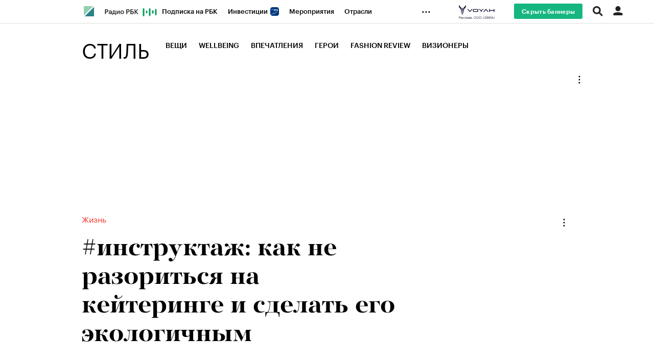

--- FILE ---
content_type: text/html; charset=UTF-8
request_url: https://style.rbc.ru/life/5d6650cf9a7947392fc647ef
body_size: 22531
content:
<!DOCTYPE html>
<!--[if lte IE 9]>
<html class="no-js ie-old"> <![endif]-->
<!--[if gt IE 9]><!-->
<html dir="ltr" > <!--<![endif]-->
<head>
    <meta http-equiv="Content-Type" content="text/html; charset=utf-8"/>
    <meta http-equiv="X-UA-Compatible" content="IE=edge,chrome=1"/>
    <meta http-equiv="Cache-Control" content="no-cache"/>
    <meta name="format-detection" content="telephone=no">

    
    
        <meta name="robots" content="max-image-preview:large">

    
                        
        
    
    
    
<title>#инструктаж: как не разориться на кейтеринге и сделать его экологичным | РБК Стиль</title>
<meta name="Description" content="Последние дни лета — отличный повод провести запланированное торжество на открытом воздухе. Рассказываем, как организовать кейтеринг с минимальным ущербом для собственного кошелька и окружающей среды." />

    
    <meta property="og:url" content="https://style.rbc.ru/life/5d6650cf9a7947392fc647ef" />
    <meta property="og:site_name" content="РБК Стиль" />
    <meta property="og:title" content="#инструктаж: как не разориться на кейтеринге и сделать его экологичным" />
    <meta property="og:type" content="article">
    <meta property="og:description" content="Последние дни лета — отличный повод провести запланированное торжество на открытом воздухе. Рассказываем, как организовать кейтеринг с минимальным ущербом для собственного кошелька и окружающей среды." />
                    <meta property="og:image" content="https://s0.rbk.ru/v6_top_pics/resized/1440xH/media/img/0/40/755669980182400.png" />
                <meta name="twitter:card" content="summary_large_image">
            <meta name="twitter:image" content="https://s0.rbk.ru/v6_top_pics/media/img/0/40/755669980182400.png" />
        <meta name="twitter:site" content="@ru_rbc">
    <meta name="twitter:creator" content="@ru_rbc">
    <meta name="twitter:title" content="#инструктаж: как не разориться на кейтеринге и сделать его экологичным">
    <meta name="twitter:description" content="Последние дни лета — отличный повод провести запланированное торжество на открытом воздухе. Рассказываем, как организовать кейтеринг с минимальным ущербом для собственного кошелька и окружающей среды.">

    <link rel="canonical" href="https://style.rbc.ru/life/5d6650cf9a7947392fc647ef" />

    <script type="application/ld+json">
    {
        "@context": "https://schema.org",
        "@type": "BreadcrumbList",
        "itemListElement": [{
            "@type": "ListItem",
            "position": 1,
            "name": "✅РБК Стиль",
            "item": "https://style.rbc.ru"
        },{
            "@type": "ListItem",
            "position": 2,
            "name": "✅Жизнь",
            "item": "https://style.rbc.ru/life/"
        },{
            "@type": "ListItem",
            "position": 3,
            "name": "✅#инструктаж: как не разориться на кейтеринге и сделать его экологичным",
            "item": "https://style.rbc.ru/life/5d6650cf9a7947392fc647ef"
        }]
    }
</script>                



<meta property="yandex_recommendations_image" content="https://s0.rbk.ru/v6_top_pics/resized/1180xH/media/img/0/40/755669980182400.png"/><meta property="yandex_recommendations_category" content="Стиль"/><meta property="yandex_recommendations_tag" content="exclude"/>

        <link rel="amphtml" href="https://style.rbc.ru/amp/news/5d6650cf9a7947392fc647ef">
                        <link rel="icon" type="image/png" href="//s.rbk.ru/v4_style_static/common/common-p.1.1.200/images/favicon.png">
        <!--[if IE]><link rel="shortcut icon" href="//s.rbk.ru/v4_style_static/common/common-p.1.1.200/images/favicon.ico"/><![endif]-->
    
    
        <link rel="preload" href="//s.rbk.ru/files_static/edd/static/fonts/13/build/_style-fonts.css" media="all" as="style"/>
    <link rel="stylesheet" href="//s.rbk.ru/files_static/edd/static/fonts/13/build/_style-fonts.css" media="all"/>

    
        <link rel="preload" href="//s.rbk.ru/v4_style_static/style-2.3.87/styles/build/_main.css" media="all" as="style"/>
    <link rel="stylesheet" href="//s.rbk.ru/v4_style_static/style-2.3.87/styles/build/_main.css" media="all"/>
        <link rel="preload" href="//s.rbk.ru/v4_style_static/style-2.3.87/styles/build/pages/_news.css" media="all" as="style"/>
    <link rel="stylesheet" href="//s.rbk.ru/v4_style_static/style-2.3.87/styles/build/pages/_news.css" media="all"/>
        <link rel="stylesheet" href="//s.rbk.ru/v4_style_static/common/common-p.1.1.200/styles/build/_print.css" media="print">
    <link rel="stylesheet" href="//s.rbk.ru/v4_style_static/style-2.3.87/styles/build/_print.css" media="print">

    <link rel="preload" href="//s.rbk.ru/v4_style_static/common/common-p.1.1.200/scripts/build/_core.js" as="script"/>
    <script src="//s.rbk.ru/v4_style_static/common/common-p.1.1.200/scripts/build/_core.js"></script>

    <script>
        RA.version = 8;
        RA.env = ('production' || 'production'); // develop, test, staging, production
        window.bannersVersion = 'v8';
        RA.config.set('banners.version', 'v8');
        RA.config.set('develop', false);
        RA.config.set('layout.mainMenuHeight', 100);
        RA.config.set('layout.bottomBannerHeight', 250);
        RA.config.set('device.isMobile', false);
        RA.config.set('layout.mobile', false);
        RA.config.set('layout.templatePath', 'public');
        RA.config.set('urls.common_static', '//s.rbk.ru/v4_style_static/common/common-p.1.1.200/');
        RA.config.set('urls.static', '//s.rbk.ru/v4_style_static/style-2.3.87/');
        RA.config.set('urls.image', 'https://s.rbk.ru/v4_style_static/current/images/');
        RA.config.set('showBanners', true);
        RA.config.set('domain', '.rbc.ru');
        RA.config.set('domainAuth', 'https://auth.rbc.ru');
        RA.config.set('video.off', false);
        RA.config.set('paywall.user.logined', '');
        RA.config.set('paywall.user.paid', '');
        RA.config.set('noVideo', false);
    </script>

                <script>
            window.foxConfig = {
                project: 'style',
                useVideo: true,
                page: 'default',
                useWeboramaSegments: true,
            };
        </script>
        <script type="text/javascript">
    window.foxConfig.backOffice = [{"place_name":"right_1","refresh_timeout":1,"max_refresh_count":999,"activation":"default","tab_refresh":true,"viewable_only":true,"is_disabled":false},{"place_name":"after_topline","refresh_timeout":1,"max_refresh_count":999,"activation":"instant","tab_refresh":true,"viewable_only":false,"is_disabled":false},{"place_name":"after_topline_more","refresh_timeout":1,"max_refresh_count":999,"activation":"instant","tab_refresh":true,"viewable_only":false,"is_disabled":false},{"place_name":"before_footer","refresh_timeout":1,"max_refresh_count":999,"activation":"instant","tab_refresh":true,"viewable_only":false,"is_disabled":false},{"place_name":"branding","refresh_timeout":1,"max_refresh_count":999,"activation":"default","tab_refresh":true,"viewable_only":true,"is_disabled":false},{"place_name":"right_3","refresh_timeout":1,"max_refresh_count":999,"activation":"default","tab_refresh":true,"viewable_only":true,"is_disabled":false},{"place_name":"right_2","refresh_timeout":1,"max_refresh_count":999,"activation":"default","tab_refresh":true,"viewable_only":true,"is_disabled":false}];
    RA.config.set('banners.preroll', {"live":"https:\/\/ads.adfox.ru\/378150\/getCode","content_video":"https:\/\/ads.adfox.ru\/378150\/getCode","live_add_puid":true,"content_video_add_puid":true});
</script>

        
    <!-- Заглушка для поддержания корректной работы common -->
    <script>
        RA.config.set('fox', true);
        RA.config.set('fox-video', true);
        RA.repo.banner = {
            isHalt: function() {
                return false;
            },
            getService: function() {
                return {
                    getPlaces: function() {
                        return [];
                    },
                    createPlaceholder: function(){
                        return null;
                    }
                }
            },
            addFloatTargetingKeyValue: function() {},
            addFloatHideBanners: function() {},
            setTargeting: function() {},
            addEventListener: function() {},
            removeEventListener: function() {},
            run: function() {},
            refresh: function() {},
            clear: function() {},
            exclusiveValue: function() {},
            checkAdBlock: function() {
                return 1;
            },
            clearTargeting: function() {},
            getFloatHideBanners: function() {},
            disableRefresh: function() {},
            EVENTS: {}
        };

        const helpers = window.RA.repo.helpers;
        let hashCode = 0;
        if (helpers && helpers.hashCode) {
            hashCode = helpers.hashCode(RA.repo.banner.checkAdBlock.toString());
        }

        window.RA.config.set('bHashCode', hashCode);
    </script>
    <script>
        (function(){
            function defineScript ({ src, async, defer }) {
                return new Promise((resolve, reject) => {
                    const tag = document.createElement('script');

                    tag.type = 'text/javascript';
                    tag.src = src;

                    tag.async = !!async;

                    if(defer){
                        tag.defer = true;
                    }

                    tag.onload = resolve;
                    tag.onerror = reject;

                    document.head.appendChild(tag);
                });
            }

            window.foxState = {
                loaded: null,
            };
            defineScript({
                src: '//s.rbk.ru/v2_rbcbanners_static/rbcbanners-2.1.58/fox/build/app.js',
                                async: true,
                            }).then(function(){
                window.foxState.loaded = true;
                document.dispatchEvent(new CustomEvent('foxLoaded'));
            }).catch(function(){
                const errorType = 'loaderError';
                document.dispatchEvent(new CustomEvent('foxError', {
                    detail: {
                        type: errorType,
                    },
                }));
                window.foxState.foxError = errorType;
                window.foxState.loaded = false;
            });
        })();
    </script>

    
                    
                
             <script>RA.config.set('story', '');</script>
        <script>
        RA.config.set('project', 'rbcstyle');
        RA.config.set('rm-project', 'style');
        RA.config.set('rm-config-project-key', 'rm-project');
        RA.config.set('layout.mainMenuHeight', 140);
        RA.config.set('trackingRequestIsEnabled', true);
    </script>
    </head>
<body
                    data-rm-document-type="article"
            data-page="news"
        class="news ">
                    
            <script>
    window._io_config = window._io_config || {};
    window._io_config["0.2.0"] = window._io_config["0.2.0"] || [];
    window._io_config["0.2.0"].push({
        page_url: location.href,
        page_url_canonical: location.origin + location.pathname,
        page_title: document.getElementsByTagName('title')[0].innerHTML,
        page_language: "ru",
            page_type: "default",
    });
</script>    
            <script type='text/javascript'>
  var wamid = '2641'; /* Wam Account ID */
  var typ = '1'; /* Event Type default 1 */
  var wamhost = 'wf-ru-frontend.weborama-tech.ru'; /* the tag can autodetect the domain but this is a hint to be used in old browsers (a nice to have) */

  (function () {
    var w = document.createElement("script");
    w.type = "text/javascript";
    w.src = document.location.protocol + "//cstatic.weborama-tech.ru/js/wam/customers/wamfactory_dpm.wildcard.min.js?rnd=" + new Date().getTime();
    w.async = true;
    var body = document.getElementsByTagName('script')[0];
    body.parentNode.insertBefore(w, body);
  })();

  (function (w, d) {
    var Quartiles = {"FIRST": 25, "MID": 50, "THIRD": 75, "LAST": 100};
    var fired = [false, false, false, false];
    if (typeof (Object.freeze) !== "undefined") Object.freeze(Quartiles);
    function windowScrollHandler() {
      var h = d.documentElement,
        b = d.body,
        st = 'scrollTop',
        sh = 'scrollHeight';
      var percent = Math.round((h[st] || b[st]) / ((h[sh] || b[sh]) - h.clientHeight) * 100);
      if (percent >= Quartiles.FIRST && !fired[0]) {
        fired[0] = true;
        w.wamf.eventSend("2", "progress", "25");
      }
      if (percent >= Quartiles.MID && !fired[1]) {
        fired[1] = true;
        w.wamf.eventSend("2", "progress", "50");
      }
      if (percent >= Quartiles.THIRD && !fired[2]) {
        fired[2] = true;
        w.wamf.eventSend("2", "progress", "75");
      }
      if (percent >= Quartiles.LAST && !fired[3]) {
        fired[3] = true;
        w.wamf.eventSend("2", "progress", "100");
      }
    }
    w.addEventListener("scroll", windowScrollHandler);
  }(window, document));

  (function () {
    'use strict';
    var spent_time = 0;
    var count_spent_time = setInterval(function () {
      spent_time += 30;
      if (spent_time > 120) {
        clearInterval(count_spent_time);
        return;
      }
      window.wamf.eventSend("2", "spent_time", String(spent_time));
    }, 30000);
  })();
</script>
    
        
            
                
        
    
    <div class="fox-tail g-noprint fox-tail_invisible fox-tail_invisible-bottom"
                            data-role="fox-tail"
                                 data-unit="sticky_bottom"
         style=""
    >
                    <a href="https://rbc.group/advertisers/" target="_blank" class="banner__container__link">
    <span class="banner__container__border">
        <span class="banner__container__text">Реклама на РБК <span class="banner__container__color">rbc.group</span></span>
    </span>
</a>
            </div>

        <div class="topline__wrap  g-noprint">
        <div class="topline fixed">
                            <div class="topline__inner l-row js-topline"><div class="topline__left js-topline-left"><a class="topline__item topline__item_news-feed-handler js-news-feed-toggle__handler js-topline-dropdown-ignore js-topline-item"><span class="topline__item_news-feed-handler__line topline__item_news-feed-handler__line_first"></span><span class="topline__item_news-feed-handler__line"></span><span class="topline__item_news-feed-handler__line topline__item_news-feed-handler__line_third"></span><span class="topline__item_news-feed-handler__line"></span></a><a class="topline__logo-block" href="https://www.rbc.ru/"><span class="topline__logo "></span></a>    
                                                                            <div
                class="
                    doodle doodle_desktop
                    
                    
                     js-yandex-counter"
                                    data-yandex-show="doodle_show"
                        >
            <a class="
            doodle__link
             js-yandex-counter"
                            href="https://www.rbc.ru/story/68822f889a79475439ba67bb?from=topline"
                target="_blank"
                                    data-yandex-name="doodle_click"
                                        >
            <img src="https://s0.rbk.ru/v6_top_pics/media/img/1/67/347570946840671.svg" alt="">
            </a>
            <div class="doodle__over-link"></div>
            </div>
            <div class="topline__items-container  js-topline-dropdown-container"><div class="topline__item-block js-topline-item"><a href="https://pro.rbc.ru/?from=topline_main" class="topline__item js-yandex-counter" data-yandex-name="from_topline" data-yandex-params='{url: "https://pro.rbc.ru/?from=topline_main"}'>
            Подписка на РБК
                    </a></div><div class="topline__item-block js-topline-item"><a href="https://www.rbc.ru/quote?utm_source=topline" class="topline__item js-yandex-counter" data-yandex-name="from_topline" data-yandex-params='{url: "https://www.rbc.ru/quote?utm_source=topline"}'>
            Инвестиции
                            <span class="topline__item__image-block"><img src="https://s0.rbk.ru/v6_top_pics/media/img/5/64/347271065287645.svg" class="topline__item__image" loading="lazy" alt=""/></span></a></div><div class="topline__item-block js-topline-item"><a href="https://events.rbc.ru/?utm_source=topline" class="topline__item js-yandex-counter" data-yandex-name="from_topline" data-yandex-params='{url: "https://events.rbc.ru/?utm_source=topline"}'>
            Мероприятия
                    </a></div><div class="topline__item-block js-topline-item"><a href="https://www.rbc.ru/industries?utm_source=topline" class="topline__item js-yandex-counter" data-yandex-name="from_topline" data-yandex-params='{url: "https://www.rbc.ru/industries?utm_source=topline"}'>
            Отрасли
                    </a></div><div class="topline__item-block js-topline-item"><a href="https://realty.rbc.ru/?utm_source=topline" class="topline__item js-yandex-counter" data-yandex-name="from_topline" data-yandex-params='{url: "https://realty.rbc.ru/?utm_source=topline"}'>
            Недвижимость
                    </a></div><div class="topline__item-block js-topline-item"><a href="https://www.autonews.ru/?utm_source=topline" class="topline__item js-yandex-counter" data-yandex-name="from_topline" data-yandex-params='{url: "https://www.autonews.ru/?utm_source=topline"}'>
            Autonews
                    </a></div><div class="topline__item-block js-topline-item"><a href="https://companies.rbc.ru/?utm_source=topline" class="topline__item js-yandex-counter" data-yandex-name="from_topline" data-yandex-params='{url: "https://companies.rbc.ru/?utm_source=topline"}'>
            РБК Компании
                    </a></div><div class="topline__item-block js-topline-item"><a href="https://tv.rbc.ru/?utm_source=topline" class="topline__item js-yandex-counter" data-yandex-name="from_topline" data-yandex-params='{url: "https://tv.rbc.ru/?utm_source=topline"}'>
            Телеканал
                    </a></div><div class="topline__item-block js-topline-item"><a href="https://www.rbc.ru/wine?utm_source=rbc&amp;utm_medium=menu" class="topline__item js-yandex-counter" data-yandex-name="from_topline" data-yandex-params='{url: "https://www.rbc.ru/wine?utm_source=rbc&amp;utm_medium=menu"}'>
            РБК Вино
                    </a></div><div class="topline__item-block js-topline-item"><a href="https://sportrbc.ru/?utm_source=topline" class="topline__item js-yandex-counter" data-yandex-name="from_topline" data-yandex-params='{url: "https://sportrbc.ru/?utm_source=topline"}'>
            Спорт
                    </a></div><div class="topline__item-block js-topline-item"><a href="https://www.rbc.ru/life?utm_source=topline" class="topline__item js-yandex-counter" data-yandex-name="from_topline" data-yandex-params='{url: "https://www.rbc.ru/life?utm_source=topline"}'>
            РБК Life
                    </a></div><div class="topline__item-block js-topline-item"><a href="https://trends.rbc.ru/trends/?utm_source=topline" class="topline__item js-yandex-counter" data-yandex-name="from_topline" data-yandex-params='{url: "https://trends.rbc.ru/trends/?utm_source=topline"}'>
            Тренды
                    </a></div><div class="topline__item-block js-topline-item"><a href="https://visionaries.rbc.ru/?utm_source=rbc_topline" class="topline__item js-yandex-counter" data-yandex-name="from_topline" data-yandex-params='{url: "https://visionaries.rbc.ru/?utm_source=rbc_topline"}'>
            Визионеры
                    </a></div><div class="topline__item-block js-topline-item"><a href="https://www.rbc.ru/national" class="topline__item js-yandex-counter" data-yandex-name="from_topline" data-yandex-params='{url: "https://www.rbc.ru/national"}'>
            Национальные проекты
                    </a></div><div class="topline__item-block js-topline-item"><a href="https://www.rbc.ru/gorod/?utm_source=topline" class="topline__item js-yandex-counter" data-yandex-name="from_topline" data-yandex-params='{url: "https://www.rbc.ru/gorod/?utm_source=topline"}'>
            Город
                    </a></div><div class="topline__item-block js-topline-item"><a href="https://style.rbc.ru/?utm_source=topline" class="topline__item js-yandex-counter" data-yandex-name="from_topline" data-yandex-params='{url: "https://style.rbc.ru/?utm_source=topline"}'>
            Стиль
                    </a></div><div class="topline__item-block js-topline-item"><a href="https://www.rbc.ru/crypto/?utm_source=topline" class="topline__item js-yandex-counter" data-yandex-name="from_topline" data-yandex-params='{url: "https://www.rbc.ru/crypto/?utm_source=topline"}'>
            Крипто
                    </a></div><div class="topline__item-block js-topline-item"><a href="https://plus.rbc.ru/?utm_source=topline" class="topline__item js-yandex-counter" data-yandex-name="from_topline" data-yandex-params='{url: "https://plus.rbc.ru/?utm_source=topline"}'>
            РБК+
                    </a></div><div class="topline__item-block js-topline-item"><a href="https://www.rbc.ru/dc/?utm_source=topline" class="topline__item js-yandex-counter" data-yandex-name="from_topline" data-yandex-params='{url: "https://www.rbc.ru/dc/?utm_source=topline"}'>
            Дискуссионный клуб
                    </a></div><div class="topline__item-block js-topline-item"><a href="https://marketing.rbc.ru/?utm_source=topline" class="topline__item js-yandex-counter" data-yandex-name="from_topline" data-yandex-params='{url: "https://marketing.rbc.ru/?utm_source=topline"}'>
            Исследования
                    </a></div><div class="topline__item-block js-topline-item"><a href="https://ratings.ru/?utm_source=topline" class="topline__item js-yandex-counter" data-yandex-name="from_topline" data-yandex-params='{url: "https://ratings.ru/?utm_source=topline"}'>
            Кредитные рейтинги
                    </a></div><div class="topline__item-block js-topline-item"><a href="https://biztorg.ru/?utm_source=topline" class="topline__item js-yandex-counter" data-yandex-name="from_topline" data-yandex-params='{url: "https://biztorg.ru/?utm_source=topline"}'>
            Франшизы
                    </a></div><div class="topline__item-block js-topline-item"><a href="https://www.rbc.ru/newspaper/?utm_source=topline" class="topline__item js-yandex-counter" data-yandex-name="from_topline" data-yandex-params='{url: "https://www.rbc.ru/newspaper/?utm_source=topline"}'>
            Газета
                    </a></div><div class="topline__item-block js-topline-item"><a href="https://spbspecials.rbc.ru/?utm_source=topline" class="topline__item js-yandex-counter" data-yandex-name="from_topline" data-yandex-params='{url: "https://spbspecials.rbc.ru/?utm_source=topline"}'>
            Спецпроекты СПб
                    </a></div><div class="topline__item-block js-topline-item"><a href="https://spb-bc.rbc.ru/?utm_source=topline" class="topline__item js-yandex-counter" data-yandex-name="from_topline" data-yandex-params='{url: "https://spb-bc.rbc.ru/?utm_source=topline"}'>
            Конференции СПб
                    </a></div><div class="topline__item-block js-topline-item"><a href="https://specialists.ru/?utm_source=topline" class="topline__item js-yandex-counter" data-yandex-name="from_topline" data-yandex-params='{url: "https://specialists.ru/?utm_source=topline"}'>
            Спецпроекты
                    </a></div><div class="topline__item-block js-topline-item"><a href="https://corp.rescore.online/?utm_source=topline" class="topline__item js-yandex-counter" data-yandex-name="from_topline" data-yandex-params='{url: "https://corp.rescore.online/?utm_source=topline"}'>
            Проверка контрагентов
                    </a></div><div class="topline__item-block js-topline-item"><a href="https://esg-index.rbc.ru/" class="topline__item js-yandex-counter" data-yandex-name="from_topline" data-yandex-params='{url: "https://esg-index.rbc.ru/"}'>
            ESG-индекс
                    </a></div><div class="topline__item-block js-topline-item"><a href="https://www.rbc.ru/politics/?utm_source=topline" class="topline__item js-yandex-counter" data-yandex-name="from_topline" data-yandex-params='{url: "https://www.rbc.ru/politics/?utm_source=topline"}'>
            Политика
                    </a></div><div class="topline__item-block js-topline-item"><a href="https://www.rbc.ru/economics/?utm_source=topline" class="topline__item js-yandex-counter" data-yandex-name="from_topline" data-yandex-params='{url: "https://www.rbc.ru/economics/?utm_source=topline"}'>
            Экономика
                    </a></div><div class="topline__item-block js-topline-item"><a href="https://www.rbc.ru/business/?utm_source=topline" class="topline__item js-yandex-counter" data-yandex-name="from_topline" data-yandex-params='{url: "https://www.rbc.ru/business/?utm_source=topline"}'>
            Бизнес
                    </a></div><div class="topline__item-block js-topline-item"><a href="https://www.rbc.ru/technology_and_media/?utm_source=topline" class="topline__item js-yandex-counter" data-yandex-name="from_topline" data-yandex-params='{url: "https://www.rbc.ru/technology_and_media/?utm_source=topline"}'>
            Технологии и медиа
                    </a></div><div class="topline__item-block js-topline-item"><a href="https://www.rbc.ru/finances/?utm_source=topline" class="topline__item js-yandex-counter" data-yandex-name="from_topline" data-yandex-params='{url: "https://www.rbc.ru/finances/?utm_source=topline"}'>
            Финансы
                    </a></div><div class="topline__item-block js-topline-item"><a href="https://cash.rbc.ru/?utm_source=topline" class="topline__item js-yandex-counter" data-yandex-name="from_topline" data-yandex-params='{url: "https://cash.rbc.ru/?utm_source=topline"}'>
            Рынок наличной валюты
                    </a></div></div><div class="topline__more"><div class="topline__item__wrap"></div><div class="topline__dropdown"><a href="" class="topline__dropdown__handle js-topline-dropdown">
                        ...
                    </a><div class="topline__dropdown__list js-topline-dropdown-list"><div class="topline__dropdown__list__inner js-topline-dropdown-list-inner"></div></div></div></div></div><div class="topline__right"><div class="topline__branding__wrapper js-topline-branding
            "
             data-items='[{"id":"68da803d9a7947d5c6db3557","hide_for_paid_users":true,"descriptor":null,"descriptor_md":null,"url_for_desktop":"https:\/\/voyah.su\/?utm_source=style.rbc.ru&utm_medium=article&utm_campaign=sp_rbc_fashion_25&erid=2SDnjd41MGa","url_for_mobile":"https:\/\/voyah.su\/?utm_source=style.rbc.ru&utm_medium=article&utm_campaign=sp_rbc_fashion_25&erid=2SDnjd41MGa","hide_plate_on_click":false,"advertiser":null,"advertiser_md":null,"publish_date_t":1759266004,"publish_date":"Wed, 01 Oct 2025 00:00:04 +0300","first_publish_date_t":1759266004,"first_publish_date":"Wed, 01 Oct 2025 00:00:04 +0300","modif_date_t":1759150247,"modif_date":"Mon, 29 Sep 2025 15:50:47 +0300","create_date_t":1759150141,"create_date":"Mon, 29 Sep 2025 15:49:01 +0300","end_date_t":1764104373,"end_date":"Tue, 25 Nov 2025 23:59:33 +0300","pixel_block":{"pixels":[{"pixel":null}]},"projects_for_show":{"rbcnews":false,"rbctv":false,"autonews":false,"crypto":false,"quote":false,"trends":false,"sport":false,"neweconomy":false,"style":true,"realty":false,"conferences":false,"life":false,"rbcplus":false,"bc3":false,"auto":false},"myrbc_logo_block":{"url_image_desktop":null,"url_image_mobile":null},"image_for_desktop":{"type":"image","title":"","url":"https:\/\/s0.rbk.ru\/v6_top_pics\/media\/img\/0\/07\/347591501787070.svg","description":"","description_md":"","short_description":"","image_type":"photo","image_type_name":"\u0424\u043e\u0442\u043e","extension":".svg","aspect_ratio":4.1333333333333,"width":124,"height":30,"source":"","export":true,"path":"347591501787070.svg","path_webp":"","url_webp":null,"alt":null},"image_for_mobile":{"type":"image","title":"","url":"https:\/\/s0.rbk.ru\/v6_top_pics\/media\/img\/1\/15\/347591501744151.svg","description":"","description_md":"","short_description":"","image_type":"photo","image_type_name":"\u0424\u043e\u0442\u043e","extension":".svg","aspect_ratio":4.1333333333333,"width":124,"height":30,"source":"","export":true,"path":"347591501744151.svg","path_webp":"","url_webp":null,"alt":null}}]'><div class="topline__branding__content
    js-pixel-loader"
    data-pixels-on-show='[{"pixel":null}]'><a class="topline__branding__link g-desktop-visible g-tablet-visible"
                            href="https://voyah.su/?utm_source=style.rbc.ru&amp;utm_medium=article&amp;utm_campaign=sp_rbc_fashion_25&amp;erid=2SDnjd41MGa"
            target="_blank"
                ><img class="topline__branding__image" width="124" height="30" src="https://s0.rbk.ru/v6_top_pics/media/img/0/07/347591501787070.svg" alt="branding image"></a><a class="topline__branding__link g-mobile-visible"
                            href="https://voyah.su/?utm_source=style.rbc.ru&amp;utm_medium=article&amp;utm_campaign=sp_rbc_fashion_25&amp;erid=2SDnjd41MGa"
            target="_blank"
                ><img class="topline__branding__image" width="124" height="30" src="https://s0.rbk.ru/v6_top_pics/media/img/1/15/347591501744151.svg" alt="branding image"></a></div></div><div class="topline__disable-adv g-desktop"><a href="https://pro.rbc.ru/rbcoffer/comfort_bannersdisable?utm_source=style.rbc.ru/&amp;utm_medium=inhouse_media&amp;utm_campaign=rbc_comfort&amp;utm_term=bannersdisable_button" class="topline__disable-adv__button">Скрыть баннеры</a></div><div class="topline__region-block"></div><div class="topline__search-block"><div class="topline__search js-search-block"><div class="topline__search__menu js-search-open"><span class="topline__search__menu__link"></span></div><div class="topline__search__body js-search-body"><a href="#" class="topline__search__close js-search-close"><span></span><span></span></a><div class="topline__search__body__inner"><form action="/search/" class="topline__search__form"><input type="hidden" name="project" value="rbcstyle"/><input class="topline__search__button" type="submit" value="Найти" /><div class="topline__search__text"><div class="topline__search__input-wrap"><input class="topline__search__input js-search-input" type="text" name="query" autocomplete="off" value="" placeholder="Поиск по сайту" /></div></div></form></div></div></div></div><div class="topline__auth js-topline-profile-container"><a href="https://id.rbc.ru?from=login_topline" class="topline__auth__link js-rbc-id-link"></a><div class="topline__auth__profile"><div class="topline__auth__profile__inner active"><div class="topline__auth__profile__menu"><div class="topline__auth__profile__menu__item"><a href="https://auth.rbc.ru/login?tab=enter&from=login_topline" class="topline__auth__profile__menu__link js-paywall-login"><b>Вход</b></a></div><div class="topline__auth__profile__menu__item"><a href="https://auth.rbc.ru/login?from=registration_topline" class="topline__auth__profile__menu__link js-paywall-login"><b>Регистрация</b></a></div></div></div></div><div class="topline__notifications__container js-topline-notifications-container" data-link="https://auth.rbc.ru"></div></div></div></div>
            
                <div class="header__wrapper js-page-header">
        <div class="header js-header">
    <div class="l-window__inner">
        <div class="l-row">
            <div class="header__background" itemscope="itemscope" itemtype="https://www.schema.org/SiteNavigationElement">
                <div class="header__col-left">
                    <div class="header__logo">
                        <a href="/" class="header__project-name">Стиль</a>
                    </div>
                    <div class="header__info">
                        <div class="header__info__inner">

                                                                                            
                                                                                                                                                                
                                
                                
                                <a href="https://style.rbc.ru/items/" class="header__link " itemprop="url">
                                    
                                                                            Вещи
                                                                    </a>

                                                                                            
                                                                                                                                                                
                                                                                                                                        
                                
                                <a href="https://style.rbc.ru/spec/wellbeing" class="header__link " itemprop="url">
                                    
                                                                            Wellbeing
                                                                    </a>

                                                                                            
                                                                                                                                                                
                                
                                
                                <a href="https://style.rbc.ru/impressions/" class="header__link " itemprop="url">
                                    
                                                                            Впечатления
                                                                    </a>

                                                                                            
                                                                                                                                                                
                                
                                
                                <a href="https://style.rbc.ru/people/" class="header__link " itemprop="url">
                                    
                                                                            Герои
                                                                    </a>

                                                                                            
                                                                                                                                                                
                                                                                                                                        
                                
                                <a href="https://style.rbc.ru/spec/fashion" class="header__link " itemprop="url">
                                    
                                                                            Fashion Review
                                                                    </a>

                                                                                            
                                                                                                                                                                
                                                                                                                                        
                                
                                <a href="https://style.rbc.ru/spec/visionaries" class="header__link " itemprop="url">
                                    
                                                                            Визионеры
                                                                    </a>

                                                    </div>
                    </div>
                </div>
                <div class="header__col-right">
                    <div class="header__spec js-header-spec">
                                            </div>
                </div>
            </div>
        </div>
    </div>
</div>

        <div class="header__article js-header-article">
            
            <div class="header__article__content js-header-article-content">
    <div class="l-window__inner">
        <div class="article__topline__inner">
            <a href="/" class="header__project-name">Стиль</a>
            <div class="article__topline__social social__invert">
                <div class="social-likes social-likes_notext " data-counters="no"
            >
            <div class="vkontakte" title="Поделиться ссылкой во Вконтакте"></div>
        <div class="telegram" title="Поделиться ссылкой в Telegram"></div>
</div>            </div>
            <div class="article__topline__info">
                <div class="article__topline__head">
                    <div class="article__topline__head__title-block">
                        <div class="article__topline__title">
                            <a href="https://style.rbc.ru/life/"
                               class="article__topline__rubric"
                                                           >
                                                            Жизнь
                                                        </a>
                                                            #инструктаж: как не разориться на кейтеринге и сделать его экологичным
                                                    </div>
                    </div>
                </div>
            </div>
        </div>
    </div>
</div>
            <div class="header__loading js-article-loading" style="width: 0%;"></div>
        </div>
    </div>
        </div>
    </div>

    
    
        <div class="js-rbcslider rbcslider ">
                        
                        
    

    
                
    <div class="rbcslider__slide rbcslider__slide_no-line js-rbcslider-slide "
        data-category="Жизнь"
        data-category-nick="life"
        data-id="5d6650cf9a7947392fc647ef"
        data-url="https://style.rbc.ru/life/5d6650cf9a7947392fc647ef"
        data-index="0"
        data-shorturl="https://r.rbc.ru/aqfTcn3BzFR"
         data-type="article"                                         itemscope="itemscope" itemtype="https://schema.org/NewsArticle"    >

        <div class="l-row rbcslider__data">
                                
    

<meta itemprop="description" content="Последние дни лета — отличный повод провести запланированное торжество на открытом воздухе. Рассказываем, как организовать кейтеринг с минимальным ущербом для собственного кошелька и окружающей среды."/>
<meta name="news_keywords" content="Количество, Продукт, Праздник, Отказаться, Кейтеринг, Заказать, Например, Специальный, Мероприятие, Внимание, Человек, Комфортный, Исходить, Организатор, Установить, Торжество, Компания, Выбирать, Сезонный, Обратить"/>
<meta itemprop="genre" content="news"/>

<div itemprop="author" itemscope="itemscope" itemtype="https://schema.org/Organization">
    <meta itemprop="name" content="РБК"/>
    <meta itemprop="address" content="Россия, г.Москва, улица Ленинская Слобода, дом 26"/>
    <meta itemprop="telephone" content="+7(495)363-11-11"/>
    <meta itemprop="image" src="//s.rbk.ru/v4_style_static/common/common-p.1.1.200/images/logo.png"/>
    <div itemprop="logo" itemscope="itemscope" itemtype="https://schema.org/ImageObject">
        <link itemprop="url contentUrl" href="https://s.rbk.ru/v4_style_static/common/common-p.1.1.200/images/logo.png"/>
        <meta itemprop="width" content="17"/>
        <meta itemprop="height" content="17"/>
    </div>
</div>

<div itemprop="publisher" itemscope="itemscope" itemtype="https://schema.org/Organization">
    <meta itemprop="name" content="РБК"/>
    <meta itemprop="address" content="Россия, г.Москва, улица Ленинская Слобода, дом 26"/>
    <meta itemprop="telephone" content="+7(495)363-11-11"/>
    <div itemprop="logo" itemscope="itemscope" itemtype="https://schema.org/ImageObject">
        <link itemprop="url contentUrl" href="https://s.rbk.ru/v4_style_static/common/common-p.1.1.200/images/logo.png"/>
        <meta itemprop="width" content="17"/>
        <meta itemprop="height" content="17"/>
    </div>
</div>

                
            <link itemprop="image" href="https://s0.rbk.ru/v6_top_pics/media/img/0/40/755669980182400.png"/>
    
    <div itemprop="mainEntityOfPage" itemscope itemType="https://schema.org/WebPage" itemID="https://style.rbc.ru/life/5d6650cf9a7947392fc647ef#webpage">
        <meta itemprop="name" content="#инструктаж: как не разориться на кейтеринге и сделать его экологичным" />
        <meta itemprop="description" content="Последние дни лета — отличный повод провести запланированное торжество на открытом воздухе. Рассказываем, как организовать кейтеринг с минимальным ущербом для собственного кошелька и окружающей среды." />
        <meta itemprop="publisher" itemscope="" itemType="https://schema.org/Organization" itemID="https://www.rbc.ru#organization" />
        <meta itemprop="inLanguage" content="ru-RU" />
        <meta itemprop="datePublished" content="2019-08-30T09:04:49+03:00" />
        <meta itemprop="dateModified" content="2019-08-30T17:25:33+03:00" />

            </div>

    <meta itemprop="author" itemtype="https://schema.org/Person" content="Надежда Хлуновская"/>
            
                                                                        
            
                                
<script>
    RA.config.set('ontheioData0', {
        page_url: "https://style.rbc.ru/life/5d6650cf9a7947392fc647ef",
page_url_canonical: "https://style.rbc.ru/life/5d6650cf9a7947392fc647ef",
page_title: "#инструктаж: как не разориться на кейтеринге и сделать его экологичным",
page_type: "article",
article_authors: ["Надежда Хлуновская"],article_categories: ["Жизнь"],
article_publication_date: "Fri, 30 Aug 2019 09:04:49 +0300",
page_language: "ru"    });
</script>            
            <div class="g-hidden header__article__content js-article-topline">
    <div class="l-window__inner">
        <div class="article__topline__inner">
            <a href="/" class="header__project-name">Стиль</a>
            <div class="article__topline__social social__invert">
                <div class="social-likes social-likes_notext social-likes__activate-no" data-counters="no"
            >
            <div class="vkontakte" title="Поделиться ссылкой во Вконтакте"></div>
        <div class="telegram" title="Поделиться ссылкой в Telegram"></div>
</div>            </div>
            <div class="article__topline__info">
                <div class="article__topline__head">
                    <div class="article__topline__head__title-block">
                        <div class="article__topline__title">
                            <a href="https://style.rbc.ru/life/"
                               class="article__topline__rubric article__topline__rubric_fashion-november"
                                                            >
                                                            Жизнь
                                                        </a>
                                                            #инструктаж: как не разориться на кейтеринге и сделать его экологичным
                                                    </div>
                    </div>
                </div>
            </div>
        </div>
    </div>
</div>
            
            
                            <div class="l-window">
                        
                
                                                
    
    <div class="fox-tail g-noprint js-rbcslider-sticky-spacer"
                            data-role="fox-tail"
                                 data-unit="after_topline"
         style="height: 250px;"
    >
                    <a href="https://rbc.group/advertisers/" target="_blank" class="banner__container__link">
    <span class="banner__container__border">
        <span class="banner__container__text">Реклама на РБК <span class="banner__container__color">rbc.group</span></span>
    </span>
</a>
            </div>
                </div>
            
            
            <div class="article ">
                <div class="l-window js-rbcslider-article">
                    <div class="l-window__inner">
                        <div class="article__content" data-io-article-url="https://style.rbc.ru/life/5d6650cf9a7947392fc647ef">
                            <div class="l-row">
                                <div class="l-col-right">
                                                                            <div class="js-rbcslider-sticky-spacer">
                                            <div class="l-col-w-300 l-padding-top">
                                                                                                                                                                                                                        
    
                                                                                                            
    
    <div class="fox-tail g-noprint"
                            data-role="fox-tail"
                                 data-unit="right_1"
         style="width: 300px; height: 600px;"
    >
                    <a href="https://rbc.group/advertisers/" target="_blank" class="banner__container__link">
    <span class="banner__container__border">
        <span class="banner__container__text">Реклама на РБК <span class="banner__container__color">rbc.group</span></span>
    </span>
</a>
            </div>
                                                                                                    
                                                                                                                                                                
    <div class="readmore-top">
        <div class="js-article-check-visibility">
            <div class="readmore-top__header">
                Материалы рубрики
            </div>
            <div class="readmore-top__content">
                
                                            <a href="https://style.rbc.ru/life/5d5fbfb89a7947101757a7e7" class="readmore-top__item">
                                                                                        
                                                                
<picture class="readmore-top__image-wrap smart-image"><!-- ratio resize for 300px and 1.25 ratio --><source
                        srcset="https://s0.rbk.ru/v6_top_pics/resized/400xH/media/img/2/72/755665655214722.png 400w"
                        media="(-webkit-min-device-pixel-ratio: 1.25), (min-resolution: 192dpi)"
                /><!-- resize for 300px --><source
                srcset="https://s0.rbk.ru/v6_top_pics/resized/300xH/media/img/2/72/755665655214722.png 300w"
                        /><!-- original size --><img src="https://s0.rbk.ru/v6_top_pics/media/img/2/72/755665655214722.png"
        width="414"        height="276"        alt="Фото: пресс-служба"
                    loading="lazy"
                class="readmore-top__image js-rbcslider-image smart-image__img"
         /></picture>                            
                            <span class="readmore-top__title">
                                #инструктаж: как раскрепоститься во время публичного выступления                            </span>
                        </a>
                    
                
                                            <a href="https://style.rbc.ru/items/5d25ca1f9a7947794e123109" class="readmore-top__item">
                                                                                        
                                                                
<picture class="readmore-top__image-wrap smart-image"><!-- ratio resize for 300px and 1.25 ratio --><source
                        srcset="https://s0.rbk.ru/v6_top_pics/resized/400xH/media/img/7/93/755627744255937.png 400w"
                        media="(-webkit-min-device-pixel-ratio: 1.25), (min-resolution: 192dpi)"
                /><!-- resize for 300px --><source
                srcset="https://s0.rbk.ru/v6_top_pics/resized/300xH/media/img/7/93/755627744255937.png 300w"
                        /><!-- original size --><img src="https://s0.rbk.ru/v6_top_pics/media/img/7/93/755627744255937.png"
        width="414"        height="276"        alt="Фото: коллаж: Лера Сноз (@lerasnoz)"
                    loading="lazy"
                class="readmore-top__image js-rbcslider-image smart-image__img"
         /></picture>                            
                            <span class="readmore-top__title">
                                #инструктаж: как выбрать бокал для вина                            </span>
                        </a>
                    
                
                                            <a href="https://style.rbc.ru/beauty/5d1b0b989a7947b15f785d87" class="readmore-top__item">
                                                                                        
                                                                
<picture class="readmore-top__image-wrap smart-image"><!-- ratio resize for 300px and 1.25 ratio --><source
                        srcset="https://s0.rbk.ru/v6_top_pics/resized/400xH/media/img/7/68/755620603997687.png 400w"
                        media="(-webkit-min-device-pixel-ratio: 1.25), (min-resolution: 192dpi)"
                /><!-- resize for 300px --><source
                srcset="https://s0.rbk.ru/v6_top_pics/resized/300xH/media/img/7/68/755620603997687.png 300w"
                        /><!-- original size --><img src="https://s0.rbk.ru/v6_top_pics/media/img/7/68/755620603997687.png"
        width="414"        height="276"        alt="Фото: Moncherie / gettyimages.com"
                    loading="lazy"
                class="readmore-top__image js-rbcslider-image smart-image__img"
         /></picture>                            
                            <span class="readmore-top__title">
                                #инструктаж: как отбелить зубы                            </span>
                        </a>
                    
                
                                            <a href="https://style.rbc.ru/impressions/5d5ac14f9a7947cb19504bcc" class="readmore-top__item">
                                                                                        
                                                                
<picture class="readmore-top__image-wrap smart-image"><!-- ratio resize for 300px and 1.25 ratio --><source
                        srcset="https://s0.rbk.ru/v6_top_pics/resized/400xH/media/img/6/09/755662925123096.png 400w"
                        media="(-webkit-min-device-pixel-ratio: 1.25), (min-resolution: 192dpi)"
                /><!-- resize for 300px --><source
                srcset="https://s0.rbk.ru/v6_top_pics/resized/300xH/media/img/6/09/755662925123096.png 300w"
                        /><!-- original size --><img src="https://s0.rbk.ru/v6_top_pics/media/img/6/09/755662925123096.png"
        width="414"        height="276"        alt="Фото: коллаж: Лера Сноз (@lerasnoz)"
                    loading="lazy"
                class="readmore-top__image js-rbcslider-image smart-image__img"
         /></picture>                            
                            <span class="readmore-top__title">
                                Где позавтракать в Москве. Гид «РБК Стиль». Часть 1                            </span>
                        </a>
                    
                
                                            <a href="https://style.rbc.ru/impressions/5ced27e59a7947c5bc4d9def" class="readmore-top__item">
                                                                                        
                                                                
<picture class="readmore-top__image-wrap smart-image"><!-- ratio resize for 300px and 1.25 ratio --><source
                        srcset="https://s0.rbk.ru/v6_top_pics/resized/400xH/media/img/7/82/755591379168827.png 400w"
                        media="(-webkit-min-device-pixel-ratio: 1.25), (min-resolution: 192dpi)"
                /><!-- resize for 300px --><source
                srcset="https://s0.rbk.ru/v6_top_pics/resized/300xH/media/img/7/82/755591379168827.png 300w"
                        /><!-- original size --><img src="https://s0.rbk.ru/v6_top_pics/media/img/7/82/755591379168827.png"
        width="414"        height="276"        alt="Фото: пресс-служба"
                    loading="lazy"
                class="readmore-top__image js-rbcslider-image smart-image__img"
         /></picture>                            
                            <span class="readmore-top__title">
                                Летние веранды московских ресторанов. Гид «РБК Стиль». Часть 1                            </span>
                        </a>
                    
                            </div>
        </div>
    </div>
                                                                                                    
                                                                                                                                                                                                                        
    
                                                                                                            
    
    <div class="fox-tail g-noprint"
                            data-role="fox-tail"
                                 data-unit="right_2"
         style="width: 300px; height: 600px;"
    >
                    <a href="https://rbc.group/advertisers/" target="_blank" class="banner__container__link">
    <span class="banner__container__border">
        <span class="banner__container__text">Реклама на РБК <span class="banner__container__color">rbc.group</span></span>
    </span>
</a>
            </div>
                                                                                                                                                </div>
                                        </div>
                                                                                                                <div class="js-rbcslider-sticky js-update-recommend-by-scroll">
                                            <div class="l-col-w-300">
                                                                                                    
    
    <div class="recommend js-vertical-slider-container recommend_see-also">
        <div class="recommend__name">Читайте также</div>
        <div class="recommend__wrapper">
            <div class="recommend__container js-vertical-slider-container-rewind">
                                    
                                                                
                                                                        <div class="recommend__block js-vertical-slider-item-block">
                                                    <div class="recommend__item js-vertical-slider-item">
                                <a href="https://style.rbc.ru/items/68ee49569a7947466e550642"  class="recommend__link">

                                                                                
<picture class="recommend__image-wrap smart-image"><!-- webp ratio resize for 300px and 2 ratio --><source
                        srcset="https://s0.rbk.ru/v6_top_pics/resized/600xH/media/img/2/90/347616589489902.webp 600w"
                        type="image/webp"
                        media="(-webkit-min-device-pixel-ratio: 2), (min-resolution: 192dpi)"
                /><!-- ratio resize for 300px and 2 ratio --><source
                        srcset="https://s0.rbk.ru/v6_top_pics/resized/600xH/media/img/2/90/347616589489902.png 600w"
                        media="(-webkit-min-device-pixel-ratio: 2), (min-resolution: 192dpi)"
                /><!-- webp ratio resize for 300px and 1.5 ratio --><source
                        srcset="https://s0.rbk.ru/v6_top_pics/resized/480xH/media/img/2/90/347616589489902.webp 480w"
                        type="image/webp"
                        media="(-webkit-min-device-pixel-ratio: 1.5), (min-resolution: 192dpi)"
                /><!-- ratio resize for 300px and 1.5 ratio --><source
                        srcset="https://s0.rbk.ru/v6_top_pics/resized/480xH/media/img/2/90/347616589489902.png 480w"
                        media="(-webkit-min-device-pixel-ratio: 1.5), (min-resolution: 192dpi)"
                /><!-- webp ratio resize for 300px and 1.25 ratio --><source
                        srcset="https://s0.rbk.ru/v6_top_pics/resized/400xH/media/img/2/90/347616589489902.webp 400w"
                        type="image/webp"
                        media="(-webkit-min-device-pixel-ratio: 1.25), (min-resolution: 192dpi)"
                /><!-- ratio resize for 300px and 1.25 ratio --><source
                        srcset="https://s0.rbk.ru/v6_top_pics/resized/400xH/media/img/2/90/347616589489902.png 400w"
                        media="(-webkit-min-device-pixel-ratio: 1.25), (min-resolution: 192dpi)"
                /><!-- webp resize for 300px --><source
                    srcset="https://s0.rbk.ru/v6_top_pics/resized/300xH/media/img/2/90/347616589489902.webp 300w"
                    type="image/webp"
                                /><!-- resize for 300px --><source
                srcset="https://s0.rbk.ru/v6_top_pics/resized/300xH/media/img/2/90/347616589489902.png 300w"
                        /><!-- original size --><source srcset="https://s0.rbk.ru/v6_top_pics/media/img/2/90/347616589489902.webp" type="image/webp" /><img src="https://s0.rbk.ru/v6_top_pics/media/img/2/90/347616589489902.png"
        width="1242"        height="825"        alt="Как одеяло и ярко-красные: самые модные пуховики сезона"
                    loading="lazy"
                class="recommend__image smart-image__img"
         /></picture>                                    
                                    <span class="recommend__title recommend__title_line-height">
                                        Как одеяло и ярко-красные: самые модные пуховики сезона                                    </span>
                                </a>
                                <a href="//" class="recommend__category">
                                    
                                </a>
                            </div>
                                                                                
                                                                
                                                                        <div class="recommend__item js-vertical-slider-item">
                                <a href="https://style.rbc.ru/body/68ee0b5b9a79473033e67100"  class="recommend__link">

                                                                                
<picture class="recommend__image-wrap smart-image"><!-- webp ratio resize for 300px and 2 ratio --><source
                        srcset="https://s0.rbk.ru/v6_top_pics/resized/600xH/media/img/9/89/347616589037899.webp 600w"
                        type="image/webp"
                        media="(-webkit-min-device-pixel-ratio: 2), (min-resolution: 192dpi)"
                /><!-- ratio resize for 300px and 2 ratio --><source
                        srcset="https://s0.rbk.ru/v6_top_pics/resized/600xH/media/img/9/89/347616589037899.jpeg 600w"
                        media="(-webkit-min-device-pixel-ratio: 2), (min-resolution: 192dpi)"
                /><!-- webp ratio resize for 300px and 1.5 ratio --><source
                        srcset="https://s0.rbk.ru/v6_top_pics/resized/480xH/media/img/9/89/347616589037899.webp 480w"
                        type="image/webp"
                        media="(-webkit-min-device-pixel-ratio: 1.5), (min-resolution: 192dpi)"
                /><!-- ratio resize for 300px and 1.5 ratio --><source
                        srcset="https://s0.rbk.ru/v6_top_pics/resized/480xH/media/img/9/89/347616589037899.jpeg 480w"
                        media="(-webkit-min-device-pixel-ratio: 1.5), (min-resolution: 192dpi)"
                /><!-- webp ratio resize for 300px and 1.25 ratio --><source
                        srcset="https://s0.rbk.ru/v6_top_pics/resized/400xH/media/img/9/89/347616589037899.webp 400w"
                        type="image/webp"
                        media="(-webkit-min-device-pixel-ratio: 1.25), (min-resolution: 192dpi)"
                /><!-- ratio resize for 300px and 1.25 ratio --><source
                        srcset="https://s0.rbk.ru/v6_top_pics/resized/400xH/media/img/9/89/347616589037899.jpeg 400w"
                        media="(-webkit-min-device-pixel-ratio: 1.25), (min-resolution: 192dpi)"
                /><!-- webp resize for 300px --><source
                    srcset="https://s0.rbk.ru/v6_top_pics/resized/300xH/media/img/9/89/347616589037899.webp 300w"
                    type="image/webp"
                                /><!-- resize for 300px --><source
                srcset="https://s0.rbk.ru/v6_top_pics/resized/300xH/media/img/9/89/347616589037899.jpeg 300w"
                        /><!-- original size --><source srcset="https://s0.rbk.ru/v6_top_pics/media/img/9/89/347616589037899.webp" type="image/webp" /><img src="https://s0.rbk.ru/v6_top_pics/media/img/9/89/347616589037899.jpeg"
        width="1162"        height="775"        alt="Отказ от маски: как «чистота» стала новым стандартом индустрии красоты"
                    loading="lazy"
                class="recommend__image smart-image__img"
         /></picture>                                    
                                    <span class="recommend__title recommend__title_line-height">
                                        Отказ от маски: как «чистота» стала новым стандартом индустрии красоты                                    </span>
                                </a>
                                <a href="//" class="recommend__category">
                                    
                                </a>
                            </div>
                                                    </div>
                                                                                
                                                                
                                                                        <div class="recommend__block js-vertical-slider-item-block">
                                                    <div class="recommend__item js-vertical-slider-item">
                                <a href="https://style.rbc.ru/impressions/68f116919a7947a4667aa8cb"  class="recommend__link">

                                                                                
<picture class="recommend__image-wrap smart-image"><!-- webp ratio resize for 300px and 2 ratio --><source
                        srcset="https://s0.rbk.ru/v6_top_pics/resized/600xH/media/img/5/03/347616588714035.webp 600w"
                        type="image/webp"
                        media="(-webkit-min-device-pixel-ratio: 2), (min-resolution: 192dpi)"
                /><!-- ratio resize for 300px and 2 ratio --><source
                        srcset="https://s0.rbk.ru/v6_top_pics/resized/600xH/media/img/5/03/347616588714035.jpeg 600w"
                        media="(-webkit-min-device-pixel-ratio: 2), (min-resolution: 192dpi)"
                /><!-- webp ratio resize for 300px and 1.5 ratio --><source
                        srcset="https://s0.rbk.ru/v6_top_pics/resized/480xH/media/img/5/03/347616588714035.webp 480w"
                        type="image/webp"
                        media="(-webkit-min-device-pixel-ratio: 1.5), (min-resolution: 192dpi)"
                /><!-- ratio resize for 300px and 1.5 ratio --><source
                        srcset="https://s0.rbk.ru/v6_top_pics/resized/480xH/media/img/5/03/347616588714035.jpeg 480w"
                        media="(-webkit-min-device-pixel-ratio: 1.5), (min-resolution: 192dpi)"
                /><!-- webp ratio resize for 300px and 1.25 ratio --><source
                        srcset="https://s0.rbk.ru/v6_top_pics/resized/400xH/media/img/5/03/347616588714035.webp 400w"
                        type="image/webp"
                        media="(-webkit-min-device-pixel-ratio: 1.25), (min-resolution: 192dpi)"
                /><!-- ratio resize for 300px and 1.25 ratio --><source
                        srcset="https://s0.rbk.ru/v6_top_pics/resized/400xH/media/img/5/03/347616588714035.jpeg 400w"
                        media="(-webkit-min-device-pixel-ratio: 1.25), (min-resolution: 192dpi)"
                /><!-- webp resize for 300px --><source
                    srcset="https://s0.rbk.ru/v6_top_pics/resized/300xH/media/img/5/03/347616588714035.webp 300w"
                    type="image/webp"
                                /><!-- resize for 300px --><source
                srcset="https://s0.rbk.ru/v6_top_pics/resized/300xH/media/img/5/03/347616588714035.jpeg 300w"
                        /><!-- original size --><source srcset="https://s0.rbk.ru/v6_top_pics/media/img/5/03/347616588714035.webp" type="image/webp" /><img src="https://s0.rbk.ru/v6_top_pics/media/img/5/03/347616588714035.jpeg"
        width="1920"        height="1280"        alt="Один день Михаила Юрьевича: каким получился «Лермонтов» Бакура Бакурадзе"
                    loading="lazy"
                class="recommend__image smart-image__img"
         /></picture>                                    
                                    <span class="recommend__title recommend__title_line-height">
                                        Один день Михаила Юрьевича: каким получился «Лермонтов» Бакура Бакурадзе                                    </span>
                                </a>
                                <a href="//" class="recommend__category">
                                    
                                </a>
                            </div>
                                                                                
                                                                
                                                                        <div class="recommend__item js-vertical-slider-item">
                                <a href="https://style.rbc.ru/items/68f65bc09a7947db79b8f349"  class="recommend__link">

                                                                                
<picture class="recommend__image-wrap smart-image"><!-- webp ratio resize for 300px and 2 ratio --><source
                        srcset="https://s0.rbk.ru/v6_top_pics/resized/600xH/media/img/9/97/347616588339979.webp 600w"
                        type="image/webp"
                        media="(-webkit-min-device-pixel-ratio: 2), (min-resolution: 192dpi)"
                /><!-- ratio resize for 300px and 2 ratio --><source
                        srcset="https://s0.rbk.ru/v6_top_pics/resized/600xH/media/img/9/97/347616588339979.jpeg 600w"
                        media="(-webkit-min-device-pixel-ratio: 2), (min-resolution: 192dpi)"
                /><!-- webp ratio resize for 300px and 1.5 ratio --><source
                        srcset="https://s0.rbk.ru/v6_top_pics/resized/480xH/media/img/9/97/347616588339979.webp 480w"
                        type="image/webp"
                        media="(-webkit-min-device-pixel-ratio: 1.5), (min-resolution: 192dpi)"
                /><!-- ratio resize for 300px and 1.5 ratio --><source
                        srcset="https://s0.rbk.ru/v6_top_pics/resized/480xH/media/img/9/97/347616588339979.jpeg 480w"
                        media="(-webkit-min-device-pixel-ratio: 1.5), (min-resolution: 192dpi)"
                /><!-- webp ratio resize for 300px and 1.25 ratio --><source
                        srcset="https://s0.rbk.ru/v6_top_pics/resized/400xH/media/img/9/97/347616588339979.webp 400w"
                        type="image/webp"
                        media="(-webkit-min-device-pixel-ratio: 1.25), (min-resolution: 192dpi)"
                /><!-- ratio resize for 300px and 1.25 ratio --><source
                        srcset="https://s0.rbk.ru/v6_top_pics/resized/400xH/media/img/9/97/347616588339979.jpeg 400w"
                        media="(-webkit-min-device-pixel-ratio: 1.25), (min-resolution: 192dpi)"
                /><!-- webp resize for 300px --><source
                    srcset="https://s0.rbk.ru/v6_top_pics/resized/300xH/media/img/9/97/347616588339979.webp 300w"
                    type="image/webp"
                                /><!-- resize for 300px --><source
                srcset="https://s0.rbk.ru/v6_top_pics/resized/300xH/media/img/9/97/347616588339979.jpeg 300w"
                        /><!-- original size --><source srcset="https://s0.rbk.ru/v6_top_pics/media/img/9/97/347616588339979.webp" type="image/webp" /><img src="https://s0.rbk.ru/v6_top_pics/media/img/9/97/347616588339979.jpeg"
        width="1916"        height="1277"        alt="Ограбление Лувра: чем так ценны украденные украшения"
                    loading="lazy"
                class="recommend__image smart-image__img"
         /></picture>                                    
                                    <span class="recommend__title recommend__title_line-height">
                                        Ограбление Лувра: чем так ценны украденные украшения                                    </span>
                                </a>
                                <a href="//" class="recommend__category">
                                    
                                </a>
                            </div>
                                                    </div>
                                                                                
                                                                
                                                                        <div class="recommend__block js-vertical-slider-item-block">
                                                    <div class="recommend__item js-vertical-slider-item">
                                <a href="https://style.rbc.ru/people/68f754b89a794703425edc6a"  class="recommend__link">

                                                                                
<picture class="recommend__image-wrap smart-image"><!-- webp ratio resize for 300px and 2 ratio --><source
                        srcset="https://s0.rbk.ru/v6_top_pics/resized/600xH/media/img/8/02/347616587891028.webp 600w"
                        type="image/webp"
                        media="(-webkit-min-device-pixel-ratio: 2), (min-resolution: 192dpi)"
                /><!-- ratio resize for 300px and 2 ratio --><source
                        srcset="https://s0.rbk.ru/v6_top_pics/resized/600xH/media/img/8/02/347616587891028.jpeg 600w"
                        media="(-webkit-min-device-pixel-ratio: 2), (min-resolution: 192dpi)"
                /><!-- webp ratio resize for 300px and 1.5 ratio --><source
                        srcset="https://s0.rbk.ru/v6_top_pics/resized/480xH/media/img/8/02/347616587891028.webp 480w"
                        type="image/webp"
                        media="(-webkit-min-device-pixel-ratio: 1.5), (min-resolution: 192dpi)"
                /><!-- ratio resize for 300px and 1.5 ratio --><source
                        srcset="https://s0.rbk.ru/v6_top_pics/resized/480xH/media/img/8/02/347616587891028.jpeg 480w"
                        media="(-webkit-min-device-pixel-ratio: 1.5), (min-resolution: 192dpi)"
                /><!-- webp ratio resize for 300px and 1.25 ratio --><source
                        srcset="https://s0.rbk.ru/v6_top_pics/resized/400xH/media/img/8/02/347616587891028.webp 400w"
                        type="image/webp"
                        media="(-webkit-min-device-pixel-ratio: 1.25), (min-resolution: 192dpi)"
                /><!-- ratio resize for 300px and 1.25 ratio --><source
                        srcset="https://s0.rbk.ru/v6_top_pics/resized/400xH/media/img/8/02/347616587891028.jpeg 400w"
                        media="(-webkit-min-device-pixel-ratio: 1.25), (min-resolution: 192dpi)"
                /><!-- webp resize for 300px --><source
                    srcset="https://s0.rbk.ru/v6_top_pics/resized/300xH/media/img/8/02/347616587891028.webp 300w"
                    type="image/webp"
                                /><!-- resize for 300px --><source
                srcset="https://s0.rbk.ru/v6_top_pics/resized/300xH/media/img/8/02/347616587891028.jpeg 300w"
                        /><!-- original size --><source srcset="https://s0.rbk.ru/v6_top_pics/media/img/8/02/347616587891028.webp" type="image/webp" /><img src="https://s0.rbk.ru/v6_top_pics/media/img/8/02/347616587891028.jpeg"
        width="1162"        height="775"        alt="Маша Белик — о кутюре в России и отказах селебрити-стилистам"
                    loading="lazy"
                class="recommend__image smart-image__img"
         /></picture>                                    
                                    <span class="recommend__title recommend__title_line-height">
                                        Маша Белик — о кутюре в России и отказах селебрити-стилистам                                    </span>
                                </a>
                                <a href="//" class="recommend__category">
                                    
                                </a>
                            </div>
                                                                                
                                                                
                                                                        <div class="recommend__item js-vertical-slider-item">
                                <a href="https://style.rbc.ru/industry/68fb63b29a79476b951c4dd9"  class="recommend__link">

                                                                                
<picture class="recommend__image-wrap smart-image"><!-- webp ratio resize for 300px and 2 ratio --><source
                        srcset="https://s0.rbk.ru/v6_top_pics/resized/600xH/media/img/4/88/347616587142884.webp 600w"
                        type="image/webp"
                        media="(-webkit-min-device-pixel-ratio: 2), (min-resolution: 192dpi)"
                /><!-- ratio resize for 300px and 2 ratio --><source
                        srcset="https://s0.rbk.ru/v6_top_pics/resized/600xH/media/img/4/88/347616587142884.jpeg 600w"
                        media="(-webkit-min-device-pixel-ratio: 2), (min-resolution: 192dpi)"
                /><!-- webp ratio resize for 300px and 1.5 ratio --><source
                        srcset="https://s0.rbk.ru/v6_top_pics/resized/480xH/media/img/4/88/347616587142884.webp 480w"
                        type="image/webp"
                        media="(-webkit-min-device-pixel-ratio: 1.5), (min-resolution: 192dpi)"
                /><!-- ratio resize for 300px and 1.5 ratio --><source
                        srcset="https://s0.rbk.ru/v6_top_pics/resized/480xH/media/img/4/88/347616587142884.jpeg 480w"
                        media="(-webkit-min-device-pixel-ratio: 1.5), (min-resolution: 192dpi)"
                /><!-- webp ratio resize for 300px and 1.25 ratio --><source
                        srcset="https://s0.rbk.ru/v6_top_pics/resized/400xH/media/img/4/88/347616587142884.webp 400w"
                        type="image/webp"
                        media="(-webkit-min-device-pixel-ratio: 1.25), (min-resolution: 192dpi)"
                /><!-- ratio resize for 300px and 1.25 ratio --><source
                        srcset="https://s0.rbk.ru/v6_top_pics/resized/400xH/media/img/4/88/347616587142884.jpeg 400w"
                        media="(-webkit-min-device-pixel-ratio: 1.25), (min-resolution: 192dpi)"
                /><!-- webp resize for 300px --><source
                    srcset="https://s0.rbk.ru/v6_top_pics/resized/300xH/media/img/4/88/347616587142884.webp 300w"
                    type="image/webp"
                                /><!-- resize for 300px --><source
                srcset="https://s0.rbk.ru/v6_top_pics/resized/300xH/media/img/4/88/347616587142884.jpeg 300w"
                        /><!-- original size --><source srcset="https://s0.rbk.ru/v6_top_pics/media/img/4/88/347616587142884.webp" type="image/webp" /><img src="https://s0.rbk.ru/v6_top_pics/media/img/4/88/347616587142884.jpeg"
        width="1403"        height="935"        alt="Бренды Ivolga, Sanchy, UNKE стали лауреатами премии РБК Fashion Prize"
                    loading="lazy"
                class="recommend__image smart-image__img"
         /></picture>                                    
                                    <span class="recommend__title recommend__title_line-height">
                                        Бренды Ivolga, Sanchy, UNKE стали лауреатами премии РБК Fashion Prize                                    </span>
                                </a>
                                <a href="//" class="recommend__category">
                                    
                                </a>
                            </div>
                                                    </div>
                                                                                
                                                                
                                                                        <div class="recommend__block js-vertical-slider-item-block">
                                                    <div class="recommend__item js-vertical-slider-item">
                                <a href="https://style.rbc.ru/people/68f7623d9a79473b1c1cfd35"  class="recommend__link">

                                                                                
<picture class="recommend__image-wrap smart-image"><!-- webp ratio resize for 300px and 2 ratio --><source
                        srcset="https://s0.rbk.ru/v6_top_pics/resized/600xH/media/img/4/87/347616587518874.webp 600w"
                        type="image/webp"
                        media="(-webkit-min-device-pixel-ratio: 2), (min-resolution: 192dpi)"
                /><!-- ratio resize for 300px and 2 ratio --><source
                        srcset="https://s0.rbk.ru/v6_top_pics/resized/600xH/media/img/4/87/347616587518874.jpeg 600w"
                        media="(-webkit-min-device-pixel-ratio: 2), (min-resolution: 192dpi)"
                /><!-- webp ratio resize for 300px and 1.5 ratio --><source
                        srcset="https://s0.rbk.ru/v6_top_pics/resized/480xH/media/img/4/87/347616587518874.webp 480w"
                        type="image/webp"
                        media="(-webkit-min-device-pixel-ratio: 1.5), (min-resolution: 192dpi)"
                /><!-- ratio resize for 300px and 1.5 ratio --><source
                        srcset="https://s0.rbk.ru/v6_top_pics/resized/480xH/media/img/4/87/347616587518874.jpeg 480w"
                        media="(-webkit-min-device-pixel-ratio: 1.5), (min-resolution: 192dpi)"
                /><!-- webp ratio resize for 300px and 1.25 ratio --><source
                        srcset="https://s0.rbk.ru/v6_top_pics/resized/400xH/media/img/4/87/347616587518874.webp 400w"
                        type="image/webp"
                        media="(-webkit-min-device-pixel-ratio: 1.25), (min-resolution: 192dpi)"
                /><!-- ratio resize for 300px and 1.25 ratio --><source
                        srcset="https://s0.rbk.ru/v6_top_pics/resized/400xH/media/img/4/87/347616587518874.jpeg 400w"
                        media="(-webkit-min-device-pixel-ratio: 1.25), (min-resolution: 192dpi)"
                /><!-- webp resize for 300px --><source
                    srcset="https://s0.rbk.ru/v6_top_pics/resized/300xH/media/img/4/87/347616587518874.webp 300w"
                    type="image/webp"
                                /><!-- resize for 300px --><source
                srcset="https://s0.rbk.ru/v6_top_pics/resized/300xH/media/img/4/87/347616587518874.jpeg 300w"
                        /><!-- original size --><source srcset="https://s0.rbk.ru/v6_top_pics/media/img/4/87/347616587518874.webp" type="image/webp" /><img src="https://s0.rbk.ru/v6_top_pics/media/img/4/87/347616587518874.jpeg"
        width="1920"        height="960"        alt="Борис Куприянов: «Агрессивным маркетингом заставить читать нельзя»"
                    loading="lazy"
                class="recommend__image smart-image__img"
         /></picture>                                    
                                    <span class="recommend__title recommend__title_line-height">
                                        Борис Куприянов: «Агрессивным маркетингом заставить читать нельзя»                                    </span>
                                </a>
                                <a href="//" class="recommend__category">
                                    
                                </a>
                            </div>
                                                                                
                                                                
                                                                        <div class="recommend__item js-vertical-slider-item">
                                <a href="https://style.rbc.ru/items/68fb47e39a7947180af47ebe"  class="recommend__link">

                                                                                
<picture class="recommend__image-wrap smart-image"><!-- webp ratio resize for 300px and 2 ratio --><source
                        srcset="https://s0.rbk.ru/v6_top_pics/resized/600xH/media/img/1/33/347616586701331.webp 600w"
                        type="image/webp"
                        media="(-webkit-min-device-pixel-ratio: 2), (min-resolution: 192dpi)"
                /><!-- ratio resize for 300px and 2 ratio --><source
                        srcset="https://s0.rbk.ru/v6_top_pics/resized/600xH/media/img/1/33/347616586701331.jpeg 600w"
                        media="(-webkit-min-device-pixel-ratio: 2), (min-resolution: 192dpi)"
                /><!-- webp ratio resize for 300px and 1.5 ratio --><source
                        srcset="https://s0.rbk.ru/v6_top_pics/resized/480xH/media/img/1/33/347616586701331.webp 480w"
                        type="image/webp"
                        media="(-webkit-min-device-pixel-ratio: 1.5), (min-resolution: 192dpi)"
                /><!-- ratio resize for 300px and 1.5 ratio --><source
                        srcset="https://s0.rbk.ru/v6_top_pics/resized/480xH/media/img/1/33/347616586701331.jpeg 480w"
                        media="(-webkit-min-device-pixel-ratio: 1.5), (min-resolution: 192dpi)"
                /><!-- webp ratio resize for 300px and 1.25 ratio --><source
                        srcset="https://s0.rbk.ru/v6_top_pics/resized/400xH/media/img/1/33/347616586701331.webp 400w"
                        type="image/webp"
                        media="(-webkit-min-device-pixel-ratio: 1.25), (min-resolution: 192dpi)"
                /><!-- ratio resize for 300px and 1.25 ratio --><source
                        srcset="https://s0.rbk.ru/v6_top_pics/resized/400xH/media/img/1/33/347616586701331.jpeg 400w"
                        media="(-webkit-min-device-pixel-ratio: 1.25), (min-resolution: 192dpi)"
                /><!-- webp resize for 300px --><source
                    srcset="https://s0.rbk.ru/v6_top_pics/resized/300xH/media/img/1/33/347616586701331.webp 300w"
                    type="image/webp"
                                /><!-- resize for 300px --><source
                srcset="https://s0.rbk.ru/v6_top_pics/resized/300xH/media/img/1/33/347616586701331.jpeg 300w"
                        /><!-- original size --><source srcset="https://s0.rbk.ru/v6_top_pics/media/img/1/33/347616586701331.webp" type="image/webp" /><img src="https://s0.rbk.ru/v6_top_pics/media/img/1/33/347616586701331.jpeg"
        width="1574"        height="1049"        alt="РБК и ЦУМ провели совместный fashion-показ: как это было"
                    loading="lazy"
                class="recommend__image smart-image__img"
         /></picture>                                    
                                    <span class="recommend__title recommend__title_line-height">
                                        РБК и ЦУМ провели совместный fashion-показ: как это было                                    </span>
                                </a>
                                <a href="//" class="recommend__category">
                                    
                                </a>
                            </div>
                                                    </div>
                                                                        </div>
        </div>
        <div class="recommend__button-block">
            <span class="recommend__button left js-vertical-slider-button-forward js-update-recommend-by-scroll-button"><</span>
            <span class="recommend__button right js-vertical-slider-button-back">></span>
        </div>
    </div>

                                                                                            </div>
                                        </div>
                                                                    </div>

                                <div class="l-col-center">
                                    <div class="l-col-center__inner">
                                                                                    <div class="article__overview ">
                                                <div class="article__rubric">
                                                                                                                                                                        <a href="https://style.rbc.ru/life/"
                                                               class="article__rubric__link"
                                                               itemprop="articleSection"
                                                                                                                            >
                                                                Жизнь
                                                            </a>
                                                                                                            
                                                                                                    </div>
                                                <div class="js-article-header js-slide-title">
                                                                                                            <h1 class="article__header" itemprop="headline">
                                                                                                                            #инструктаж: как не разориться на кейтеринге и сделать его экологичным
                                                                                                                    </h1>
                                                                                                    </div>

                                                                                                                
    <div class="article__main-image" itemprop="image" itemscope="itemscope" itemtype="http://schema.org/ImageObject">
        <div class="article__main-image__inner">
                
<picture class="smart-image"><!-- ratio resize for 400px and 2 ratio --><source
                        srcset="https://s0.rbk.ru/v6_top_pics/resized/800xH/media/img/0/40/755669980182400.png 800w"
                        media="(max-width: 400px) and (-webkit-min-device-pixel-ratio: 2), (max-width: 400px) and (min-resolution: 192dpi)"
                /><!-- resize for 400px --><source
                srcset="https://s0.rbk.ru/v6_top_pics/resized/400xH/media/img/0/40/755669980182400.png 400w"
                                    media="(max-width: 400px)"
                        /><!-- resize for 630px --><source
                srcset="https://s0.rbk.ru/v6_top_pics/resized/630xH/media/img/0/40/755669980182400.png 630w"
                                    media="(max-width: 1296px)"
                        /><!-- resize for 960px --><source
                srcset="https://s0.rbk.ru/v6_top_pics/resized/960xH/media/img/0/40/755669980182400.png 960w"
                        /><!-- original size --><img src="https://s0.rbk.ru/v6_top_pics/media/img/0/40/755669980182400.png"
        width="960"        height="620"        alt="Кадр из фильма &amp;laquo;Вики Кристина Барселона&amp;raquo;"
                    loading="lazy"
                class="js-rbcslider-image smart-image__img"
         itemprop="url&#x20;contentUrl" /></picture>
                            <div class="article__main-image__description">Кадр из фильма &laquo;Вики Кристина Барселона&raquo;</div>
                <meta itemprop="description" content="Кадр из фильма &laquo;Вики Кристина Барселона&raquo;"/>
                                        <div itemprop="author" class="article__main-image__copyrights">&copy; kinopoisk.ru</div>
                    </div>
    </div>
                                                
                                                                                                    <div class="article__social js-social-likes">
                    <div class="social-likes social-likes_notext " data-counters="no"
    data-title="#инструктаж: как не разориться на кейтеринге и сделать его экологичным"        >
            <div class="vkontakte" title="Поделиться ссылкой во Вконтакте"></div>
        <div class="telegram" title="Поделиться ссылкой в Telegram"></div>
</div></div>
<div class="article__info">
    
                <div class="article__author">
            Автор
            <span class="article__author__name">
                <!--
                    --><!--
                        -->Надежда Хлуновская<!--
                        --><!--
                    --><!--
                -->            </span>
        </div>
        <div class="article__date" itemprop="datePublished" content="2019-08-30T09:04:49+03:00">
        30 августа 2019    </div>
    <meta itemprop="dateModified" content="2019-08-30T09:04:49+03:00"/>
</div>
                                                
                                                                                                                                                            <div class="article__subtitle">
                                                            Последние дни лета — отличный повод провести запланированное торжество на открытом воздухе. Рассказываем, как организовать кейтеринг с минимальным ущербом для собственного кошелька и окружающей среды.
                                                        </div>
                                                                                                                                                </div>
                                        
                                        <div class="article__text" itemprop="articleBody">
                                                                                            


    
            
        <div itemscope="itemscope" itemtype="https://schema.org/ImageObject" class="article__picture_big">
            <div class="article__picture_big__img-wrap">
                    
<picture class="smart-image"><!-- ratio resize for 400px and 2 ratio --><source
                        srcset="https://s0.rbk.ru/v6_top_pics/resized/800xH/media/img/6/97/755669971530976.png 800w"
                        media="(max-width: 400px) and (-webkit-min-device-pixel-ratio: 2), (max-width: 400px) and (min-resolution: 192dpi)"
                /><!-- resize for 400px --><source
                srcset="https://s0.rbk.ru/v6_top_pics/resized/400xH/media/img/6/97/755669971530976.png 400w"
                                    media="(max-width: 400px)"
                        /><!-- resize for 590px --><source
                srcset="https://s0.rbk.ru/v6_top_pics/resized/590xH/media/img/6/97/755669971530976.png 590w"
                                    media="(max-width: 1296px)"
                        /><!-- original size --><img src="https://s0.rbk.ru/v6_top_pics/media/img/6/97/755669971530976.png"
        width="800"        height="240"        alt="#инструктаж: как не разориться на кейтеринге и сделать его экологичным"
                    loading="lazy"
                class="article__picture_big__image smart-image__img"
         itemprop="url&#x20;contentUrl" /></picture>            </div>

                    </div>
    

<p style="text-align: center;"><strong>Надежда Хлуновская</strong><br />
<em>Руководитель отдела проектов Corso Catering</em></p>

<p><span style="font-size:28px;">Думайте о гостях</span></p>

<p>Стоит заранее выяснить гастрономические предпочтения гостей, чтобы веганы или адепты ЗОЖ не ушли с праздника голодными, потерявшись в многообразии бургеров. Особенно важно уточнить у приглашенных, нет ли у них аллергии на те или иные продукты. Если для организации банкета вы обращаетесь к кейтеринговой компании, сообщите представителям о возможных проблемах: повара исключат аллергены из рецептов, а организатор предупредит гостей об ингредиентах&nbsp;с помощью специальных табличек.</p>

<p>Если же специфических требований к меню нет, лучше заказать знакомые всем блюда. Те, которые люди выбрали бы сами, придя в ресторан. Например, ставший классикой салат &laquo;Цезарь&raquo; или простой овощной салат. Для мясных блюд подойдет говядина, а для рыбных &mdash; лосось, при этом стоит отказаться от слишком экзотических приправ и пряностей. На детских праздниках в фаворитах обычно бургеры, наггетсы и картошка-фри: дети любят схватить что-нибудь небольшое&nbsp;и дальше бежать по своим делам. Чтобы стол не получился скучным и однообразным, попробуйте один-два необычных рецепта, этого будет вполне достаточно.</p>

    
            
        <div itemscope="itemscope" itemtype="https://schema.org/ImageObject" class="article__picture_big">
            <div class="article__picture_big__img-wrap">
                    
<picture class="smart-image"><!-- ratio resize for 400px and 2 ratio --><source
                        srcset="https://s0.rbk.ru/v6_top_pics/resized/800xH/media/img/4/10/755669980748104.png 800w"
                        media="(max-width: 400px) and (-webkit-min-device-pixel-ratio: 2), (max-width: 400px) and (min-resolution: 192dpi)"
                /><!-- resize for 400px --><source
                srcset="https://s0.rbk.ru/v6_top_pics/resized/400xH/media/img/4/10/755669980748104.png 400w"
                                    media="(max-width: 400px)"
                        /><!-- resize for 590px --><source
                srcset="https://s0.rbk.ru/v6_top_pics/resized/590xH/media/img/4/10/755669980748104.png 590w"
                                    media="(max-width: 1296px)"
                        /><!-- resize for 900px --><source
                srcset="https://s0.rbk.ru/v6_top_pics/resized/900xH/media/img/4/10/755669980748104.png 900w"
                        /><!-- original size --><img src="https://s0.rbk.ru/v6_top_pics/media/img/4/10/755669980748104.png"
        width="960"        height="620"        alt="Кадр из фильма &amp;laquo;Шеф Адам Джонс&amp;raquo;"
                    loading="lazy"
                class="article__picture_big__image smart-image__img"
         itemprop="url&#x20;contentUrl" /></picture>            </div>

                            <div class="article__picture_big__info">
                                            <div class="article__picture_big__text">Кадр из фильма &laquo;Шеф Адам Джонс&raquo;</div>
                        <meta itemprop="description" content="Кадр из фильма &laquo;Шеф Адам Джонс&raquo;"/>
                                                        </div>
                    </div>
    

<p><span style="font-size:28px;">Как не просчитаться с количеством еды</span></p>

<p>Рассчитать примерное количество еды помогут международные стандарты: это около 200 г еды в час на одного человека, если речь идет о банкете, и 150 г на человека, если вы организовываете фуршет. При составлении меню не забывайте про сезонность. Летом гости пьют больше лимонадов и соков, зимой в ходу горячие закуски. Для активного праздника на свежем воздухе лучше подготовить немного больше закусок, чем для спокойного торжества.</p>

<p><span style="font-size:28px;">Продумайте&nbsp;план &laquo;Б&raquo;</span></p>

<p>Готовиться к мероприятию на открытом воздухе нужно более тщательно: у вас должен быть запасной план на случай плохой погоды. Предусмотрите специальные зонты или тенты от дождя, чтобы гостям было комфортно, а угощения не намокли. Знойная жара &mdash; другая крайность (хотя жителям России это вряд ли грозит накануне осени). От высокой температуры блюда портятся и быстро теряют внешний вид, поэтому закуски лучше выставлять постепенно, а организатора кейтеринга можно попросить установить кондиционеры и увеличить количество холодильных машин.</p>

<p><span style="font-size:28px;">На что обратить внимание при заказе&nbsp;кейтеринга</span></p>

<p>Большинство клиентов в первую очередь ориентируется на стоимость одного и того же блюда в разных компаниях, но не стоит выбирать кейтеринг исключительно по цене. Внешний вид и порция салата с одинаковым названием могут сильно различаться. Смотрите на качество продуктов и подачу&nbsp;и, главное, не отказывайтесь от дегустации. Именно она может стать решающей при выборе подрядчика.</p>

<p>Принимайте решение комплексно, исходите из цены, вкуса, внешнего вида, предлагаемой посуды, профессионализма персонала. Также важно выбрать менеджера, с которым вам будет комфортно работать.</p>

    
            
        <div itemscope="itemscope" itemtype="https://schema.org/ImageObject" class="article__picture_big">
            <div class="article__picture_big__img-wrap">
                    
<picture class="smart-image"><!-- ratio resize for 400px and 2 ratio --><source
                        srcset="https://s0.rbk.ru/v6_top_pics/resized/800xH/media/img/4/96/755669967295964.jpg 800w"
                        media="(max-width: 400px) and (-webkit-min-device-pixel-ratio: 2), (max-width: 400px) and (min-resolution: 192dpi)"
                /><!-- resize for 400px --><source
                srcset="https://s0.rbk.ru/v6_top_pics/resized/400xH/media/img/4/96/755669967295964.jpg 400w"
                                    media="(max-width: 400px)"
                        /><!-- ratio resize for 590px and 2 ratio --><source
                        srcset="https://s0.rbk.ru/v6_top_pics/resized/1200xH/media/img/4/96/755669967295964.jpg 1200w"
                        media="(max-width: 1296px) and (-webkit-min-device-pixel-ratio: 2), (max-width: 1296px) and (min-resolution: 192dpi)"
                /><!-- resize for 590px --><source
                srcset="https://s0.rbk.ru/v6_top_pics/resized/590xH/media/img/4/96/755669967295964.jpg 590w"
                                    media="(max-width: 1296px)"
                        /><!-- ratio resize for 900px and 1.25 ratio --><source
                        srcset="https://s0.rbk.ru/v6_top_pics/resized/1200xH/media/img/4/96/755669967295964.jpg 1200w"
                        media="(-webkit-min-device-pixel-ratio: 1.25), (min-resolution: 192dpi)"
                /><!-- resize for 900px --><source
                srcset="https://s0.rbk.ru/v6_top_pics/resized/900xH/media/img/4/96/755669967295964.jpg 900w"
                        /><!-- original size --><img src="https://s0.rbk.ru/v6_top_pics/media/img/4/96/755669967295964.jpg"
        width="1200"        height="800"        alt="Кадр из фильма &amp;laquo;Шеф Адам Джонс&amp;raquo;"
                    loading="lazy"
                class="article__picture_big__image smart-image__img"
         itemprop="url&#x20;contentUrl" /></picture>            </div>

                            <div class="article__picture_big__info">
                                            <div class="article__picture_big__text">Кадр из фильма &laquo;Шеф Адам Джонс&raquo;</div>
                        <meta itemprop="description" content="Кадр из фильма &laquo;Шеф Адам Джонс&raquo;"/>
                                                                <div itemprop="author" class="article__picture_big__source">&copy; kinopoisk.ru</div>
                                    </div>
                    </div>
    

<p></p>

<p><span style="font-size:28px;">Как сэкономить</span></p>

<p>Исходите из формата события и определите, нужен ли вам банкет в его классическом понимании. При небольшом мероприятии на 10&ndash;15 человек можно совсем отказаться от обслуживания и заказать доставку: курьер привезет вам уже готовые к подаче блюда на подносах. Также можно подобрать альтернативу дорогим продуктам: например, вместо лосося закажите треску.</p>

<p><span style="font-size:28px;">Будьте осознаннее</span></p>

<p>Ваше торжество оставит след не только в памяти гостей: выбросы СО2 при транспортировке продуктов образуют так называемый углеродный след. Поэтому экологи&nbsp;советуют выбирать продукцию&nbsp;местных производителей. Обратить внимание стоит также на сезонные овощи и фрукты: их выращивают с меньшим количеством&nbsp;вредных для окружающей среды химикатов.</p>

<p>При сервировке стола лучше отказаться от одноразовой посуды, включая трубочки для напитков. Бумажные салфетки и полотенца замените текстильными. И установите контейнеры для раздельного сбора мусора: отдать на переработку можно не только стеклянные бутылки или консервные банки, но даже пищевую пленку.</p>

<div class="article__special_container">
<p style="text-align: center;"><strong>Проверьте свои познания в области экологии &mdash; пройдите <a target="_blank"  href="https://style.rbc.ru/quiz/5d5a88fe9a7947b000c0ee37">тест</a> и узнайте, настоящий ли вы экосексуал.</strong></p>
</div><div><span class="article__logo article__logo_no-left-margin"></span></div>
                                                                                    </div>

                                        <div class="article__text">
                                            

                                                                                                                                                                                                            


                                                                                                                                                        

    <div class="article__tabs-wrapper js-article-tabs-wrapper">

        
        <div class="article__tabs js-article-tabs">
            <div class="article__tabs__inner">
                <div class="article__tabs__scroll">
                    <div class="article__tabs__list">
                                                                                    <div class="article__tabs__item js-ptab-item active">
                                    <a href="#"
                                       data-ptab-id="article-tab-authors"
                                       class="article__tabs__link js-ptab-link">
                                        Авторы
                                    </a>
                                </div>
                                                                                                                                                                                                                                    </div>
                </div>
            </div>
        </div>

        <div class="article__tabs__panes">
                                                <div data-ptab-id="article-tab-authors"
                         class="js-ptab-tab-pane article__tabs__pane active">
                        <div class="article__persons">
            <div class="article__persons__inner">
                <div class="article__persons__content">
                                
<div class="person-card  sm">
            <div class="person-card__description">
                                <div class="person-card__title">Надежда Хлуновская</div>                                                            </div>
    </div>
                    </div>
            </div>
        </div>
                    </div>
                                                                                                                        </div>

    </div>

                                        </div>
                                    </div>
                                </div>
                            </div>
                        </div>
                    </div>
                </div>
            </div>

            <div class="js-rbcslider-footer g-banner__news-footer g-relative">
                                                    
                                    <div class="l-window">
                        <div class="l-window__inner">
                                                                                                <div class="js-rbcslider-multy-news rbcslider-multy-news"></div>
                                                                                        <div class="js-rbcslider-readmore rbcslider-readmore g-hidden">
                                    <div class="readmore ">
        <div class="readmore__wrap">
            <div class="readmore__head">Читайте также</div>
            <div class="readmore__row">
                                    <div class="readmore__inner js-readmore-row g-hidden">                        <div class="readmore__item">
                            <a href="https://style.rbc.ru/industry/68fb63b29a79476b951c4dd9" class="readmore__link js-yandex-counter" data-yandex-name="from_read_also" target="_blank">
                                                                                                    
                                                                    <span class="readmore__image-block">
                                        <img src="https://s0.rbk.ru/v6_top_pics/resized/330x165_crop/media/img/5/31/347613194670315.jpeg" class="readmore__image" loading="lazy" alt=""/>
                                    </span>
                                                                <span class="readmore__title">Названы лауреаты премии РБК Fashion Prize 2025</span>
                            </a>

                                                            <a href="/industry/" class="readmore__link">
                                    <span class="readmore__category">
                                        Индустрия
                                    </span>
                                </a>
                                                    </div>

                                                                                <div class="readmore__item">
                            <a href="https://style.rbc.ru/beauty/6901e3799a794774315306ec" class="readmore__link js-yandex-counter" data-yandex-name="from_read_also" target="_blank">
                                                                                                    
                                                                    <span class="readmore__image-block">
                                        <img src="https://s0.rbk.ru/v6_top_pics/resized/330x165_crop/media/img/6/72/347618942713726.jpeg" class="readmore__image" loading="lazy" alt=""/>
                                    </span>
                                                                <span class="readmore__title">Бальзамы для губ на осень и зиму: подборка от эксперта</span>
                            </a>

                                                            <a href="/beauty/" class="readmore__link">
                                    <span class="readmore__category">
                                        Красота
                                    </span>
                                </a>
                                                    </div>

                                                                                <div class="readmore__item">
                            <a href="https://style.rbc.ru/items/68fb47e39a7947180af47ebe" class="readmore__link js-yandex-counter" data-yandex-name="from_read_also" target="_blank">
                                                                                                    
                                                                    <span class="readmore__image-block">
                                        <img src="https://s0.rbk.ru/v6_top_pics/resized/330x165_crop/media/img/9/48/347615584576489.jpeg" class="readmore__image" loading="lazy" alt=""/>
                                    </span>
                                                                <span class="readmore__title">РБК и ЦУМ провели совместный fashion-показ: как это было</span>
                            </a>

                                                            <a href="/items/" class="readmore__link">
                                    <span class="readmore__category">
                                        Вещи
                                    </span>
                                </a>
                                                    </div>

                                                                                <div class="readmore__item">
                            <a href="https://style.rbc.ru/food_wine/6901bf459a79473f0539d464" class="readmore__link js-yandex-counter" data-yandex-name="from_read_also" target="_blank">
                                                                                                    
                                                                    <span class="readmore__image-block">
                                        <img src="https://s0.rbk.ru/v6_top_pics/resized/330x165_crop/media/img/8/69/347617263769698.jpeg" class="readmore__image" loading="lazy" alt=""/>
                                    </span>
                                                                <span class="readmore__title">Мир сформированных ожиданий: с чем связано закрытие ресторанов в 2025-м</span>
                            </a>

                                                            <a href="/food_wine/" class="readmore__link">
                                    <span class="readmore__category">
                                        Еда и вино
                                    </span>
                                </a>
                                                    </div>

                                                                        </div><div class="readmore__inner js-readmore-row g-hidden">
                                                                                                        <div class="readmore__item">
                            <a href="https://style.rbc.ru/people/68f1fc749a7947cc2880a961" class="readmore__link js-yandex-counter" data-yandex-name="from_read_also" target="_blank">
                                                                                                    
                                                                    <span class="readmore__image-block">
                                        <img src="https://s0.rbk.ru/v6_top_pics/resized/330x165_crop/media/img/5/14/347615634053145.jpeg" class="readmore__image" loading="lazy" alt=""/>
                                    </span>
                                                                <span class="readmore__title">Арт-группа AES+F — о проекте Digital Safari, времени и ностальгии</span>
                            </a>

                                                            <a href="/people/" class="readmore__link">
                                    <span class="readmore__category">
                                        Герои
                                    </span>
                                </a>
                                                    </div>

                                                                                <div class="readmore__item">
                            <a href="https://style.rbc.ru/impressions/69036e419a794736349e6ddb" class="readmore__link js-yandex-counter" data-yandex-name="from_read_also" target="_blank">
                                                                                                    
                                                                    <span class="readmore__image-block">
                                        <img src="https://s0.rbk.ru/v6_top_pics/resized/330x165_crop/media/img/0/26/347618859848260.jpeg" class="readmore__image" loading="lazy" alt=""/>
                                    </span>
                                                                <span class="readmore__title">Названы 50 лучших отелей мира в 2025 году</span>
                            </a>

                                                            <a href="/impressions/" class="readmore__link">
                                    <span class="readmore__category">
                                        Впечатления
                                    </span>
                                </a>
                                                    </div>

                                                                                <div class="readmore__item">
                            <a href="https://style.rbc.ru/beauty/690377c89a7947c7b9206b1b" class="readmore__link js-yandex-counter" data-yandex-name="from_read_also" target="_blank">
                                                                                                    
                                                                    <span class="readmore__image-block">
                                        <img src="https://s0.rbk.ru/v6_top_pics/resized/330x165_crop/media/img/5/31/347618363584315.jpeg" class="readmore__image" loading="lazy" alt=""/>
                                    </span>
                                                                <span class="readmore__title">Для тех, кто искал: клубничные патчи и очищающая пенка с тыквой</span>
                            </a>

                                                            <a href="/beauty/" class="readmore__link">
                                    <span class="readmore__category">
                                        Красота
                                    </span>
                                </a>
                                                    </div>

                                                                                <div class="readmore__item">
                            <a href="https://style.rbc.ru/industry/68f7b07f9a79474ced419261" class="readmore__link js-yandex-counter" data-yandex-name="from_read_also" target="_blank">
                                                                                                    
                                                                    <span class="readmore__image-block">
                                        <img src="https://s0.rbk.ru/v6_top_pics/resized/330x165_crop/media/img/1/26/347611232029261.jpeg" class="readmore__image" loading="lazy" alt=""/>
                                    </span>
                                                                <span class="readmore__title">500 российских брендов одежды и аксессуаров. Рейтинг РБК 2025</span>
                            </a>

                                                            <a href="/industry/" class="readmore__link">
                                    <span class="readmore__category">
                                        Индустрия
                                    </span>
                                </a>
                                                    </div>

                                                                        </div><div class="readmore__inner js-readmore-row g-hidden">
                                                                                                        <div class="readmore__item">
                            <a href="https://style.rbc.ru/items/6900ade69a7947bd4e58c302" class="readmore__link js-yandex-counter" data-yandex-name="from_read_also" target="_blank">
                                                                                                    
                                                                    <span class="readmore__image-block">
                                        <img src="https://s0.rbk.ru/v6_top_pics/resized/330x165_crop/media/img/1/46/347617273973461.png" class="readmore__image" loading="lazy" alt=""/>
                                    </span>
                                                                <span class="readmore__title">По следам модных показов: 20 свитеров для холодов</span>
                            </a>

                                                            <a href="/items/" class="readmore__link">
                                    <span class="readmore__category">
                                        Вещи
                                    </span>
                                </a>
                                                    </div>

                                                                                <div class="readmore__item">
                            <a href="https://style.rbc.ru/people/6900ce099a794732a5f8eedf" class="readmore__link js-yandex-counter" data-yandex-name="from_read_also" target="_blank">
                                                                                                    
                                                                    <span class="readmore__image-block">
                                        <img src="https://s0.rbk.ru/v6_top_pics/resized/330x165_crop/media/img/1/18/347617257038181.jpeg" class="readmore__image" loading="lazy" alt=""/>
                                    </span>
                                                                <span class="readmore__title">Глава Roseville — о болях роста, бутике на месте Bvlgari и миссии бренда</span>
                            </a>

                                                            <a href="/people/" class="readmore__link">
                                    <span class="readmore__category">
                                        Герои
                                    </span>
                                </a>
                                                    </div>

                                                                                <div class="readmore__item">
                            <a href="https://style.rbc.ru/visionaries/69008fd99a79479d730278b9" class="readmore__link js-yandex-counter" data-yandex-name="from_read_also" target="_blank">
                                                                                                    
                                                                    <span class="readmore__image-block">
                                        <img src="https://s0.rbk.ru/v6_top_pics/resized/330x165_crop/media/img/5/18/347616589286185.jpeg" class="readmore__image" loading="lazy" alt=""/>
                                    </span>
                                                                <span class="readmore__title">Верят ли зумеры инфлюенсерам — разбираемся вместе с ÖMANKÖ</span>
                            </a>

                                                            <a href="/visionaries/" class="readmore__link">
                                    <span class="readmore__category">
                                        ⠀
                                    </span>
                                </a>
                                                    </div>

                                                                                <div class="readmore__item">
                            <a href="https://style.rbc.ru/food_wine/68ff5c7f9a79474e43a93ea6" class="readmore__link js-yandex-counter" data-yandex-name="from_read_also" target="_blank">
                                                                                                    
                                                                    <span class="readmore__image-block">
                                        <img src="https://s0.rbk.ru/v6_top_pics/resized/330x165_crop/media/img/5/11/347615675038115.jpeg" class="readmore__image" loading="lazy" alt=""/>
                                    </span>
                                                                <span class="readmore__title">Какой ресторан выбрать: новый фудхолл, утка конфи и паста в сырной голове</span>
                            </a>

                                                            <a href="/food_wine/" class="readmore__link">
                                    <span class="readmore__category">
                                        Еда и вино
                                    </span>
                                </a>
                                                    </div>

                                                                        </div><div class="readmore__inner js-readmore-row g-hidden">
                                                                                                        <div class="readmore__item">
                            <a href="https://style.rbc.ru/industry/68f7359d9a7947cebad453d1" class="readmore__link js-yandex-counter" data-yandex-name="from_read_also" target="_blank">
                                                                                                    
                                                                    <span class="readmore__image-block">
                                        <img src="https://s0.rbk.ru/v6_top_pics/resized/330x165_crop/media/img/3/82/347611389292823.jpeg" class="readmore__image" loading="lazy" alt=""/>
                                    </span>
                                                                <span class="readmore__title">Мода в России как бизнес. Обзор РБК 2025</span>
                            </a>

                                                            <a href="/industry/" class="readmore__link">
                                    <span class="readmore__category">
                                        Индустрия
                                    </span>
                                </a>
                                                    </div>

                                                                                <div class="readmore__item">
                            <a href="https://style.rbc.ru/food_wine/690485179a79471c32040fda" class="readmore__link js-yandex-counter" data-yandex-name="from_read_also" target="_blank">
                                                                                                    
                                                                    <span class="readmore__image-block">
                                        <img src="https://s0.rbk.ru/v6_top_pics/resized/330x165_crop/media/img/9/98/347619135494989.png" class="readmore__image" loading="lazy" alt=""/>
                                    </span>
                                                                <span class="readmore__title">Основатели Folk Team — о новом тюркском ресторане «Тюрки Diner»</span>
                            </a>

                                                            <a href="/food_wine/" class="readmore__link">
                                    <span class="readmore__category">
                                        Еда и вино
                                    </span>
                                </a>
                                                    </div>

                                                                                <div class="readmore__item">
                            <a href="https://style.rbc.ru/items/6903476d9a79470e7a5d066b" class="readmore__link js-yandex-counter" data-yandex-name="from_read_also" target="_blank">
                                                                                                    
                                                                    <span class="readmore__image-block">
                                        <img src="https://s0.rbk.ru/v6_top_pics/resized/330x165_crop/media/img/2/67/347618390731672.png" class="readmore__image" loading="lazy" alt=""/>
                                    </span>
                                                                <span class="readmore__title">Для тех, кто искал: шуба для собаки и вещи из архива Ольги Карпуть</span>
                            </a>

                                                            <a href="/items/" class="readmore__link">
                                    <span class="readmore__category">
                                        Вещи
                                    </span>
                                </a>
                                                    </div>

                                                                                <div class="readmore__item">
                            <a href="https://style.rbc.ru/industry/6903520b9a794719c971abb0" class="readmore__link js-yandex-counter" data-yandex-name="from_read_also" target="_blank">
                                                                                                    
                                                                    <span class="readmore__image-block">
                                        <img src="https://s0.rbk.ru/v6_top_pics/resized/330x165_crop/media/img/0/17/347619027781170.png" class="readmore__image" loading="lazy" alt=""/>
                                    </span>
                                                                <span class="readmore__title">Эксперт эмоционального маркетинга — о том, зачем он нужен брендам</span>
                            </a>

                                                            <a href="/industry/" class="readmore__link">
                                    <span class="readmore__category">
                                        Индустрия
                                    </span>
                                </a>
                                                    </div>

                                                                        </div>
                                                                        </div>
        </div>
    </div>

                            </div>
                        </div>
                    </div>
                            </div>
        </div>

            </div>
    </div>
    <div class="js-news-footer">
        <div class="js-rbcslider-footer">
                                                    <div class="footer">
    <div class="footer__inner g-margin-bottom-30">
        <div class="footer__50p">
            <div class="footer__title">
                <div class="footer__title__border-bottom"></div>
                <span class="footer__title__text">СТИЛЬ</span>
            </div>

            <div class="footer__line">
                <div class="footer__50p">
                                            <div class="footer__info">
                            <a href="https://style.rbc.ru/items/" class="footer__link">Вещи</a>
                        </div>
                                            <div class="footer__info">
                            <a href="https://style.rbc.ru/spec/wellbeing" class="footer__link"></a>
                        </div>
                                            <div class="footer__info">
                            <a href="https://style.rbc.ru/impressions/" class="footer__link">Впечатления</a>
                        </div>
                                            <div class="footer__info">
                            <a href="https://style.rbc.ru/people/" class="footer__link">Герои</a>
                        </div>
                                            <div class="footer__info">
                            <a href="https://style.rbc.ru/spec/fashion" class="footer__link"></a>
                        </div>
                                            <div class="footer__info">
                            <a href="https://style.rbc.ru/spec/visionaries" class="footer__link"></a>
                        </div>
                                    </div>

                <div class="footer__50p">
                    <div class="footer__info">
                        <a href="/about/" class="footer__link">О&nbsp;проекте</a>
                    </div>
                    <div class="footer__info">
                        <a href="https://rbc.group/advertisers/" class="footer__link">Реклама</a>
                    </div>

                                                                    
                                                                            
                                                    <div class="footer__info">
                                <a href="https://pro.rbc.ru/rbcoffer/comfort_email_news?utm_source=style.rbc.ru/&amp;utm_medium=inhouse_media&amp;utm_campaign=rbc_comfort&amp;utm_term=footer" class="footer__link">
                                    РБК Comfort
                                </a>
                            </div>
                                                    <div class="footer__info">
                                <a href="https://pro.rbc.ru?utm_source=style.rbc.ru/&amp;utm_medium=inhouse_media&amp;utm_campaign=rbc_pro&amp;utm_term=footer&amp;from=footer" class="footer__link">
                                    Подписка на РБК
                                </a>
                            </div>
                                                    <div class="footer__info">
                                <a href="https://pro.rbc.ru/corporate?utm_source=pro.rbc.ru&amp;utm_medium=inhouse_media&amp;utm_campaign=footer" class="footer__link">
                                    Корпоративная подписка
                                </a>
                            </div>
                                            
                    <div class="footer__info">
                        <a href="/mobile" class="footer__link footer__mobile js-footer-site-version">Перейти на&nbsp;мобильную <br/>версию</a>
                    </div>
                    <div class="footer__social social_footer">
                                                                </div>
                </div>
            </div>
        </div>

        <div class="footer__50p footer__50p_last">
            <div class="footer__title">
                <div class="footer__title__border-bottom"></div>
                <span class="footer__title__text">ДРУГИЕ ПРОЕКТЫ</span>
            </div>

            <div class="footer__line">
                <div class="footer__25p">
                    <div class="footer__info">
                        <a href="https://www.autonews.ru/" class="footer__link">Авто</a>
                    </div>
                     <div class="footer__info">
                        <a href="https://realty.rbc.ru/"class="footer__link">Недвижимость</a>
                    </div>
                    <div class="footer__info">
                        <a href="https://www.rbc.ru/sport/"class="footer__link">Спорт</a>
                    </div>

                    <div class="footer__info">
                        <a href="https://reg.cloud"class="footer__link">Корпоративное облако</a>
                    </div>
                    <div class="footer__info">
                        <a href="https://www.nic.ru/"class="footer__link">Корпоративный регистратор доменов</a>
                    </div>
                    <div class="footer__info">
                        <a href="https://sweb.ru/"class="footer__link">Хостинг сайтов</a>
                    </div>
                </div>

                <div class="footer__25p">
                    <div class="footer__info">
                        <a href="https://www.rbc.ru/"class="footer__link">Новости</a>
                    </div>
                    <div class="footer__info">
                        <a href="https://www.rbc.ru/newspaper/"class="footer__link">Газета</a>
                    </div>
                    <div class="footer__info">
                        <a href="https://tv.rbc.ru/"class="footer__link">Телеканал</a>
                    </div>
                </div>

                <div class="footer__25p">
                    <div class="footer__info">
                        <a href="https://www.rbc.ru/finances/"class="footer__link">Деньги</a>
                    </div>
                    <div class="footer__info">
                        <a href="https://www.rbc.ru/quote"class="footer__link">Quote</a>
                    </div>
                    <div class="footer__info">
                        <a href="https://marketing.rbc.ru/"class="footer__link">Исследования</a>
                    </div>
                    <div class="footer__info">
                        <a href="https://events.rbc.ru/"class="footer__link">Конференции</a>
                    </div>
                </div>
            </div>
        </div>
    </div>

    <div class="footer__inner">
        <div class="footer__divider"></div>
    </div>

    <div class="footer__inner g-margin-bottom-30">
        <div class="footer__50p">
            <div class="footer__line">
                <div class="footer__50p">
                    <div class="footer__50p__inner">
                        &copy;&nbsp;ООО &laquo;БИЗНЕСПРЕСС&raquo;, АО&nbsp;&laquo;РОСБИЗНЕСКОНСАЛТИНГ&raquo;, <nobr>1995&ndash;2025</nobr><br/>
                    </div>
                </div>

                <div class="footer__50p">
                    Информация об&nbsp;ограничениях<br/>
                    &copy;&nbsp;<a href="https://www.rbc.ru/restrictions#reuters" class="footer__red" target="_blank">Reuters</a>, &copy;&nbsp;<a href="https://www.rbc.ru/restrictions#press" class="footer__red" target="_blank">AP</a>, &copy;&nbsp;<a href="https://www.rbc.ru/restrictions#interfax" class="footer__red" target="_blank">Интерфакс</a>
                </div>
            </div>
        </div>
        <div class="footer__50p">
            <div class="footer__line">

                <div class="footer__25p">
                    <a href="https://www.rbc.ru/privacy/" class="footer__red">О&nbsp;соблюдении авторских прав</a>
                </div>

                <div class="footer__50p">
                    Материалы с&nbsp;<span class="footer__star">отметкой</span><br/> публикуются на&nbsp;правах рекламы
                </div>

                <div class="footer__25p">
                    <span class="footer__copy18"></span>
                </div>
            </div>
        </div>
    </div>

    <div class="footer__inner">
        <div class="footer__50p">
            <div class="footer__50p__inner">
                <div class="footer__gray">
                    Сообщения и&nbsp;материалы информационного агентства &laquo;РБК&raquo; (свидетельство о&nbsp;регистрации средства массовой
                    информации выдано Федеральной службой по&nbsp;надзору в&nbsp;сфере связи, информационных технологий и&nbsp;массовых
                    коммуникаций (Роскомнадзор) 09.12.2015 за&nbsp;номером ИА &#8470;ФС77-63848) и&nbsp;сетевого издания &laquo;РБК&raquo;
                    (свидетельство о&nbsp;регистрации средства массовой информации выдано Федеральной службой по&nbsp;надзору
                    в&nbsp;сфере связи, информационных технологий и&nbsp;массовых коммуникаций (Роскомнадзор) 03.12.2021
                    за&nbsp;номером ЭЛ &#8470;ФС77-82385) сопровождаются пометкой &laquo;РБК&raquo;. <span class="footer__restrictions">18+</span>
                    <div>Владельцем сайта является информационное агентство &laquo;РБК&raquo;.</div>
                </div>

                <div class="g-margin-top-30 footer__gray">
                    <a href="https://www.rbc.ru/confidential/" class="footer__red">
                        Политика в отношении обработки персональных данных
                    </a>
                </div>

                <div class="g-margin-top-5 footer__gray">
                    <a href="https://www.rbc.ru/cookie/" class="footer__red">Политика обработки файлов cookie</a>
                </div>
            </div>
        </div>

        <div class="footer__35p">
            <div class="footer__gray">
                Все замечания и&nbsp;пожелания присылайте на&nbsp;<a href="mailto:webmaster@style.rbc.ru" class="footer__red">webmaster@style.rbc.ru</a><br/>
                Телефон редакции: <a href="tel:+74953631111" class="footer__phone">(495) 363-11-11</a><br/>
            </div>
        </div>

        <div class="footer__right">
            <a target="_blank" href="http://www.liveinternet.ru/click">
                <img width="31" height="31" border="0" title="LiveInternet" loading="lazy" alt="" src="//pics.rbc.ru/img/ver99/counter_liveinternet.gif"/>
            </a>
        </div>
    </div>
</div>

        </div>
    </div>

    
    <div class="g-zeropixel">
        <script>RA.config.set('counters.tns.tmsec', 'rbc_style');</script>

<!-- tns-counter.ru -->
<script>
    ((ncCounterHostname, counterHostname) => {
        window.MSCounter = {
            ncCounterHostname: ncCounterHostname,
            counterHostname: counterHostname
        };
        window.mscounterCallbacks = window.mscounterCallbacks || [];
        window.mscounterCallbacks.push(() => {
            msCounterExampleCom = new MSCounter.counter({
                'account':'rbc_ru',
                'tmsec': 'rbc_style',
                'autohit' : true
            });
        });

        const newScript = document.createElement('script');
        newScript.async = true;
        newScript.src = `${ncCounterHostname}/ncc/counter.js`;

        const referenceNode = document.querySelector('script');
        if (referenceNode) {
            referenceNode.parentNode.insertBefore(newScript, referenceNode);
        } else {
            document.firstElementChild.appendChild(newScript);
        }
    })('https://tns-counter.ru', 'https://tns-counter.ru/');
</script>
<!--/ tns-counter.ru -->
<script type="text/javascript"><!--

document.write("<img src='https://counter.yadro.ru/hit;RBCRU?r"+

        escape(document.referrer)+((typeof(screen)=="undefined")?"":

        ";s"+screen.width+"*"+screen.height+"*"+(screen.colorDepth?

                screen.colorDepth:screen.pixelDepth))+";u"+escape(document.URL)+

        ";"+Math.random()+

        "' width=1 height=1 alt=''>")//-->
</script>
<!--/LiveInternet-->

<!-- Yandex.Metrika counter -->
<script>RA.config.set('counters.ya.idCounter', '16443190');</script>
<script type="text/javascript" >
   (function(m,e,t,r,i,k,a){m[i]=m[i]||function(){(m[i].a=m[i].a||[]).push(arguments)};
   m[i].l=1*new Date();k=e.createElement(t),a=e.getElementsByTagName(t)[0],k.async=1,k.src=r,a.parentNode.insertBefore(k,a)})
   (window, document, "script", "https://mc.yandex.ru/metrika/tag.js", "ym");

   ym(16443190, "init", {
        clickmap: true,
        trackLinks: true,
        accurateTrackBounce: true,
        triggerEvent: true,
        webvisor: true
   });
</script>
<noscript><div><img src="https://mc.yandex.ru/watch/16443190" style="position:absolute; left:-9999px;" alt="" /></div></noscript>
<!-- /Yandex.Metrika counter -->
    </div>

    
                <div id="id_ra_overlay" class="page-overlay"></div>    
    <div class="g-zeropixel">
                                                            <!-- Top.Mail.Ru counter -->
<script type="text/javascript">
    var _tmr = window._tmr || (window._tmr = []);
    _tmr.push({
        id: "3189009",
        type: "pageView",
        start: (new Date()).getTime()
    });
    (function (d, w, id) {
        if (d.getElementById(id)) return;
        var ts = d.createElement("script");
        ts.type = "text/javascript";
        ts.async = true;
        ts.id = id;
        ts.src = "https://top-fwz1.mail.ru/js/code.js";
        var f = function () {
            var s = d.getElementsByTagName("script")[0];
            s.parentNode.insertBefore(ts, s);
        };
        if (w.opera == "[object Opera]") {
            d.addEventListener("DOMContentLoaded", f, false);
        } else {
            f();
        }
    })(document, window, "tmr-code");
</script>
<noscript>
    <div>
        <img src="https://top-fwz1.mail.ru/counter?id=3189009;js=na" style="position:absolute;left:-9999px;" alt="Top.Mail.Ru" />
    </div>
</noscript>
<!-- /Top.Mail.Ru counter -->                    </div>

                <script type="text/javascript">
    window.foxConfig.backOffice = [{"place_name":"right_1","refresh_timeout":1,"max_refresh_count":999,"activation":"default","tab_refresh":true,"viewable_only":true,"is_disabled":false},{"place_name":"after_topline","refresh_timeout":1,"max_refresh_count":999,"activation":"instant","tab_refresh":true,"viewable_only":false,"is_disabled":false},{"place_name":"after_topline_more","refresh_timeout":1,"max_refresh_count":999,"activation":"instant","tab_refresh":true,"viewable_only":false,"is_disabled":false},{"place_name":"before_footer","refresh_timeout":1,"max_refresh_count":999,"activation":"instant","tab_refresh":true,"viewable_only":false,"is_disabled":false},{"place_name":"branding","refresh_timeout":1,"max_refresh_count":999,"activation":"default","tab_refresh":true,"viewable_only":true,"is_disabled":false},{"place_name":"right_3","refresh_timeout":1,"max_refresh_count":999,"activation":"default","tab_refresh":true,"viewable_only":true,"is_disabled":false},{"place_name":"right_2","refresh_timeout":1,"max_refresh_count":999,"activation":"default","tab_refresh":true,"viewable_only":true,"is_disabled":false}];
    RA.config.set('banners.preroll', {"live":"https:\/\/ads.adfox.ru\/378150\/getCode","content_video":"https:\/\/ads.adfox.ru\/378150\/getCode","live_add_puid":true,"content_video_add_puid":true});
</script>

                
    
    <script id="js_common_script" src="//s.rbk.ru/v4_style_static/common/common-p.1.1.200/scripts/build/_common.js" data-param="0"></script>

            <script>
    RA.config.set('domainAuth', 'https://auth.rbc.ru');
    RA.config.set('domainApigw', 'https://apigw.rbc.ru');
    RA.config.set('paywall.staticPath', '//s.rbk.ru/v2_paywall_static/paywall-2.1.192/');
</script>
<script src="//s.rbk.ru/v2_paywall_static/paywall-2.1.192/scripts/build/_paywall.js"></script>

    
            <script src="//s.rbk.ru/v4_style_static/common/common-p.1.1.200/scripts/build/_main.js"></script>
            <script src="//s.rbk.ru/v4_style_static/style-2.3.87/scripts/build/_main.js"></script>
        <script src="//s.rbk.ru/v4_style_static/style-2.3.87/scripts/build/_news.js"></script>

        
            <script>
    window.__infoservice_build_type = 'production';
    window.__infoservice_static_path = '//s.rbk.ru/v4_style_static/info-service/1.4.28/';
    window.__infoservice_service_path = '/info-service/api/v2/ev/';
</script>

<script id="js_rm_core_script" src="//s.rbk.ru/v4_style_static/info-service/1.4.28/build/_core.js" async></script>
<noscript><img src="/info-service/api/v2/noscripts" loading="eager" alt="" style="border:0; position:absolute; left:-9999px;"></noscript>



    
    <!--AB:  -->
</body>
</html>


--- FILE ---
content_type: text/html
request_url: https://tns-counter.ru/nc01a**R%3Eundefined*rbc_ru/ru/UTF-8/tmsec=rbc_style/701527450***
body_size: 14
content:
BAA67702690AFE28G1762328104:BAA67702690AFE28G1762328104

--- FILE ---
content_type: text/html; charset=UTF-8
request_url: https://style.rbc.ru/news/ajax/6904de619a794762f0f810c0?slide=1&region=
body_size: 14703
content:
                
                        
    

    
                
    <div class="rbcslider__slide rbcslider__slide_no-line js-rbcslider-slide "
        data-category="Впечатления"
        data-category-nick="impressions"
        data-id="6904de619a794762f0f810c0"
        data-url="https://style.rbc.ru/impressions/6904de619a794762f0f810c0"
        data-index="0"
        data-shorturl="https://r.rbc.ru/25Y6Ly4VEge"
         data-type="article"                                 data-pixels='[{"pixel":""}]'         itemscope="itemscope" itemtype="https://schema.org/NewsArticle"    >

        <div class="l-row rbcslider__data">
                                
    

<meta itemprop="description" content="На длинных выходных предлагаем уделить время аудиокниге «100 ужасов Станислава Зельвенского», детективному сериалу с Эммой Томпсон от создателей «Медленных лошадей» или лекции Андрея Коняева о математике"/>
<meta name="news_keywords" content="Рассказывать, Зельвенский, Британский, Подкаста, Маленький, Океанолог, Хоррор, Оказаться, Разбирать, Электронный, Станислав, Экранизация, Запутанный, Александр, Отправлять, Журналист, Студентка, Экспедиция, Станислав, Воплощать"/>
<meta itemprop="genre" content="news"/>

<div itemprop="author" itemscope="itemscope" itemtype="https://schema.org/Organization">
    <meta itemprop="name" content="РБК"/>
    <meta itemprop="address" content="Россия, г.Москва, улица Ленинская Слобода, дом 26"/>
    <meta itemprop="telephone" content="+7(495)363-11-11"/>
    <meta itemprop="image" src="//s.rbk.ru/v4_style_static/common/common-p.1.1.200/images/logo.png"/>
    <div itemprop="logo" itemscope="itemscope" itemtype="https://schema.org/ImageObject">
        <link itemprop="url contentUrl" href="https://s.rbk.ru/v4_style_static/common/common-p.1.1.200/images/logo.png"/>
        <meta itemprop="width" content="17"/>
        <meta itemprop="height" content="17"/>
    </div>
</div>

<div itemprop="publisher" itemscope="itemscope" itemtype="https://schema.org/Organization">
    <meta itemprop="name" content="РБК"/>
    <meta itemprop="address" content="Россия, г.Москва, улица Ленинская Слобода, дом 26"/>
    <meta itemprop="telephone" content="+7(495)363-11-11"/>
    <div itemprop="logo" itemscope="itemscope" itemtype="https://schema.org/ImageObject">
        <link itemprop="url contentUrl" href="https://s.rbk.ru/v4_style_static/common/common-p.1.1.200/images/logo.png"/>
        <meta itemprop="width" content="17"/>
        <meta itemprop="height" content="17"/>
    </div>
</div>

                
            <link itemprop="image" href="https://s0.rbk.ru/v6_top_pics/media/img/1/26/347619300373261.jpeg"/>
    
    <div itemprop="mainEntityOfPage" itemscope itemType="https://schema.org/WebPage" itemID="https://style.rbc.ru/impressions/6904de619a794762f0f810c0#webpage">
        <meta itemprop="name" content="Чем заняться дома: «Оно: Добро пожаловать в Дерри» и новый «Буерак»" />
        <meta itemprop="description" content="На длинных выходных предлагаем уделить время аудиокниге «100 ужасов Станислава Зельвенского», детективному сериалу с Эммой Томпсон от создателей «Медленных лошадей» или лекции Андрея Коняева о математике" />
        <meta itemprop="publisher" itemscope="" itemType="https://schema.org/Organization" itemID="https://www.rbc.ru#organization" />
        <meta itemprop="inLanguage" content="ru-RU" />
        <meta itemprop="datePublished" content="2025-11-02T09:00:02+03:00" />
        <meta itemprop="dateModified" content="2025-11-02T11:59:29+03:00" />

            </div>

            
                                                                        
            
                                
<script>
    RA.config.set('ontheioData1', {
        page_url: "https://style.rbc.ru/impressions/6904de619a794762f0f810c0",
page_url_canonical: "https://style.rbc.ru/impressions/6904de619a794762f0f810c0",
page_title: "Чем заняться дома: «Оно: Добро пожаловать в Дерри» и новый «Буерак»",
page_type: "article",
article_categories: ["Впечатления"],
article_publication_date: "Sun, 02 Nov 2025 09:00:02 +0300",
page_language: "ru"    });
</script>            
            <div class="g-hidden header__article__content js-article-topline">
    <div class="l-window__inner">
        <div class="article__topline__inner">
            <a href="/" class="header__project-name">Стиль</a>
            <div class="article__topline__social social__invert">
                <div class="social-likes social-likes_notext social-likes__activate-no" data-counters="no"
    data-title="Чем заняться дома: «Оно: Добро пожаловать в Дерри» и новый «Буерак»"    data-url="https://style.rbc.ru/impressions/6904de619a794762f0f810c0"    >
            <div class="vkontakte" title="Поделиться ссылкой во Вконтакте"></div>
        <div class="telegram" title="Поделиться ссылкой в Telegram"></div>
</div>            </div>
            <div class="article__topline__info">
                <div class="article__topline__head">
                    <div class="article__topline__head__title-block">
                        <div class="article__topline__title">
                            <a href="https://style.rbc.ru/impressions/"
                               class="article__topline__rubric article__topline__rubric_fashion-november"
                                                            >
                                                            Впечатления
                                                        </a>
                                                            Чем заняться дома: «Оно: Добро пожаловать в Дерри» и новый «Буерак»
                                                    </div>
                    </div>
                </div>
            </div>
        </div>
    </div>
</div>
            
            
                            <div class="l-window">
                        
                
                                                
    
    <div class="fox-tail g-noprint js-rbcslider-sticky-spacer"
                            data-role="fox-tail"
                                 data-unit="after_topline_more"
         style="height: 250px;"
    >
                    <a href="https://rbc.group/advertisers/" target="_blank" class="banner__container__link">
    <span class="banner__container__border">
        <span class="banner__container__text">Реклама на РБК <span class="banner__container__color">rbc.group</span></span>
    </span>
</a>
            </div>
                </div>
            
            
            <div class="article ">
                <div class="l-window js-rbcslider-article">
                    <div class="l-window__inner">
                        <div class="article__content" data-io-article-url="https://style.rbc.ru/impressions/6904de619a794762f0f810c0">
                            <div class="l-row">
                                <div class="l-col-right">
                                                                            <div class="js-rbcslider-sticky-spacer">
                                            <div class="l-col-w-300 l-padding-top">
                                                                                                                                                                                                                        
    
                                                                                                            
    
    <div class="fox-tail g-noprint"
                            data-role="fox-tail"
                                 data-unit="right_2"
         style="width: 300px; height: 600px;"
    >
                    <a href="https://rbc.group/advertisers/" target="_blank" class="banner__container__link">
    <span class="banner__container__border">
        <span class="banner__container__text">Реклама на РБК <span class="banner__container__color">rbc.group</span></span>
    </span>
</a>
            </div>
                                                                                                    
                                                                                                                                                                
    <div class="readmore-top">
        <div class="js-article-check-visibility">
            <div class="readmore-top__header">
                Материалы рубрики
            </div>
            <div class="readmore-top__content">
                
                                            <a href="https://style.rbc.ru/impressions/68fb726d9a7947403ec49454" class="readmore-top__item">
                                                                                        
                                                                
<picture class="readmore-top__image-wrap smart-image"><!-- webp ratio resize for 300px and 2 ratio --><source
                        srcset="https://s0.rbk.ru/v6_top_pics/resized/600xH/media/img/7/67/347613207013677.webp 600w"
                        type="image/webp"
                        media="(-webkit-min-device-pixel-ratio: 2), (min-resolution: 192dpi)"
                /><!-- ratio resize for 300px and 2 ratio --><source
                        srcset="https://s0.rbk.ru/v6_top_pics/resized/600xH/media/img/7/67/347613207013677.jpeg 600w"
                        media="(-webkit-min-device-pixel-ratio: 2), (min-resolution: 192dpi)"
                /><!-- webp ratio resize for 300px and 1.5 ratio --><source
                        srcset="https://s0.rbk.ru/v6_top_pics/resized/480xH/media/img/7/67/347613207013677.webp 480w"
                        type="image/webp"
                        media="(-webkit-min-device-pixel-ratio: 1.5), (min-resolution: 192dpi)"
                /><!-- ratio resize for 300px and 1.5 ratio --><source
                        srcset="https://s0.rbk.ru/v6_top_pics/resized/480xH/media/img/7/67/347613207013677.jpeg 480w"
                        media="(-webkit-min-device-pixel-ratio: 1.5), (min-resolution: 192dpi)"
                /><!-- webp ratio resize for 300px and 1.25 ratio --><source
                        srcset="https://s0.rbk.ru/v6_top_pics/resized/400xH/media/img/7/67/347613207013677.webp 400w"
                        type="image/webp"
                        media="(-webkit-min-device-pixel-ratio: 1.25), (min-resolution: 192dpi)"
                /><!-- ratio resize for 300px and 1.25 ratio --><source
                        srcset="https://s0.rbk.ru/v6_top_pics/resized/400xH/media/img/7/67/347613207013677.jpeg 400w"
                        media="(-webkit-min-device-pixel-ratio: 1.25), (min-resolution: 192dpi)"
                /><!-- webp resize for 300px --><source
                    srcset="https://s0.rbk.ru/v6_top_pics/resized/300xH/media/img/7/67/347613207013677.webp 300w"
                    type="image/webp"
                                /><!-- resize for 300px --><source
                srcset="https://s0.rbk.ru/v6_top_pics/resized/300xH/media/img/7/67/347613207013677.jpeg 300w"
                        /><!-- original size --><source srcset="https://s0.rbk.ru/v6_top_pics/media/img/7/67/347613207013677.webp" type="image/webp" /><img src="https://s0.rbk.ru/v6_top_pics/media/img/7/67/347613207013677.jpeg"
        width="1162"        height="775"        alt="Чем заняться дома: «Долгая прогулка», Михаил Лермонтов и Тим Бёртон"
                    loading="lazy"
                class="readmore-top__image js-rbcslider-image smart-image__img"
         /></picture>                            
                            <span class="readmore-top__title">
                                Чем заняться дома: «Долгая прогулка», Михаил Лермонтов и Тим Бёртон                            </span>
                        </a>
                    
                
                                            <a href="https://style.rbc.ru/impressions/68f22e019a7947fc52dffaa8" class="readmore-top__item">
                                                                                        
                                                                
<picture class="readmore-top__image-wrap smart-image"><!-- webp ratio resize for 300px and 2 ratio --><source
                        srcset="https://s0.rbk.ru/v6_top_pics/resized/600xH/media/img/5/90/347607041291905.webp 600w"
                        type="image/webp"
                        media="(-webkit-min-device-pixel-ratio: 2), (min-resolution: 192dpi)"
                /><!-- ratio resize for 300px and 2 ratio --><source
                        srcset="https://s0.rbk.ru/v6_top_pics/resized/600xH/media/img/5/90/347607041291905.jpeg 600w"
                        media="(-webkit-min-device-pixel-ratio: 2), (min-resolution: 192dpi)"
                /><!-- webp ratio resize for 300px and 1.5 ratio --><source
                        srcset="https://s0.rbk.ru/v6_top_pics/resized/480xH/media/img/5/90/347607041291905.webp 480w"
                        type="image/webp"
                        media="(-webkit-min-device-pixel-ratio: 1.5), (min-resolution: 192dpi)"
                /><!-- ratio resize for 300px and 1.5 ratio --><source
                        srcset="https://s0.rbk.ru/v6_top_pics/resized/480xH/media/img/5/90/347607041291905.jpeg 480w"
                        media="(-webkit-min-device-pixel-ratio: 1.5), (min-resolution: 192dpi)"
                /><!-- webp ratio resize for 300px and 1.25 ratio --><source
                        srcset="https://s0.rbk.ru/v6_top_pics/resized/400xH/media/img/5/90/347607041291905.webp 400w"
                        type="image/webp"
                        media="(-webkit-min-device-pixel-ratio: 1.25), (min-resolution: 192dpi)"
                /><!-- ratio resize for 300px and 1.25 ratio --><source
                        srcset="https://s0.rbk.ru/v6_top_pics/resized/400xH/media/img/5/90/347607041291905.jpeg 400w"
                        media="(-webkit-min-device-pixel-ratio: 1.25), (min-resolution: 192dpi)"
                /><!-- webp resize for 300px --><source
                    srcset="https://s0.rbk.ru/v6_top_pics/resized/300xH/media/img/5/90/347607041291905.webp 300w"
                    type="image/webp"
                                /><!-- resize for 300px --><source
                srcset="https://s0.rbk.ru/v6_top_pics/resized/300xH/media/img/5/90/347607041291905.jpeg 300w"
                        /><!-- original size --><source srcset="https://s0.rbk.ru/v6_top_pics/media/img/5/90/347607041291905.webp" type="image/webp" /><img src="https://s0.rbk.ru/v6_top_pics/media/img/5/90/347607041291905.jpeg"
        width="1920"        height="1280"        alt="Чем заняться дома: Скорсезе, «Кибердеревня» и подкасты о путешественниках"
                    loading="lazy"
                class="readmore-top__image js-rbcslider-image smart-image__img"
         /></picture>                            
                            <span class="readmore-top__title">
                                Чем заняться дома: Скорсезе, «Кибердеревня» и подкасты о путешественниках                            </span>
                        </a>
                    
                            </div>
        </div>
    </div>
                                                                                                    
                                                                                                                                                                                                                        
    
                                                                                                            
    
    <div class="fox-tail g-noprint"
                            data-role="fox-tail"
                                 data-unit="right_2"
         style="width: 300px; height: 600px;"
    >
                    <a href="https://rbc.group/advertisers/" target="_blank" class="banner__container__link">
    <span class="banner__container__border">
        <span class="banner__container__text">Реклама на РБК <span class="banner__container__color">rbc.group</span></span>
    </span>
</a>
            </div>
                                                                                                                                                </div>
                                        </div>
                                                                                                                <div class="js-rbcslider-sticky js-update-recommend-by-scroll">
                                            <div class="l-col-w-300">
                                                                                                    
    
    <div class="recommend js-vertical-slider-container recommend_see-also">
        <div class="recommend__name">Читайте также</div>
        <div class="recommend__wrapper">
            <div class="recommend__container js-vertical-slider-container-rewind">
                                    
                                                                
                                                                        <div class="recommend__block js-vertical-slider-item-block">
                                                    <div class="recommend__item js-vertical-slider-item">
                                <a href="https://style.rbc.ru/items/68ee49569a7947466e550642"  class="recommend__link">

                                                                                
<picture class="recommend__image-wrap smart-image"><!-- webp ratio resize for 300px and 2 ratio --><source
                        srcset="https://s0.rbk.ru/v6_top_pics/resized/600xH/media/img/2/90/347616589489902.webp 600w"
                        type="image/webp"
                        media="(-webkit-min-device-pixel-ratio: 2), (min-resolution: 192dpi)"
                /><!-- ratio resize for 300px and 2 ratio --><source
                        srcset="https://s0.rbk.ru/v6_top_pics/resized/600xH/media/img/2/90/347616589489902.png 600w"
                        media="(-webkit-min-device-pixel-ratio: 2), (min-resolution: 192dpi)"
                /><!-- webp ratio resize for 300px and 1.5 ratio --><source
                        srcset="https://s0.rbk.ru/v6_top_pics/resized/480xH/media/img/2/90/347616589489902.webp 480w"
                        type="image/webp"
                        media="(-webkit-min-device-pixel-ratio: 1.5), (min-resolution: 192dpi)"
                /><!-- ratio resize for 300px and 1.5 ratio --><source
                        srcset="https://s0.rbk.ru/v6_top_pics/resized/480xH/media/img/2/90/347616589489902.png 480w"
                        media="(-webkit-min-device-pixel-ratio: 1.5), (min-resolution: 192dpi)"
                /><!-- webp ratio resize for 300px and 1.25 ratio --><source
                        srcset="https://s0.rbk.ru/v6_top_pics/resized/400xH/media/img/2/90/347616589489902.webp 400w"
                        type="image/webp"
                        media="(-webkit-min-device-pixel-ratio: 1.25), (min-resolution: 192dpi)"
                /><!-- ratio resize for 300px and 1.25 ratio --><source
                        srcset="https://s0.rbk.ru/v6_top_pics/resized/400xH/media/img/2/90/347616589489902.png 400w"
                        media="(-webkit-min-device-pixel-ratio: 1.25), (min-resolution: 192dpi)"
                /><!-- webp resize for 300px --><source
                    srcset="https://s0.rbk.ru/v6_top_pics/resized/300xH/media/img/2/90/347616589489902.webp 300w"
                    type="image/webp"
                                /><!-- resize for 300px --><source
                srcset="https://s0.rbk.ru/v6_top_pics/resized/300xH/media/img/2/90/347616589489902.png 300w"
                        /><!-- original size --><source srcset="https://s0.rbk.ru/v6_top_pics/media/img/2/90/347616589489902.webp" type="image/webp" /><img src="https://s0.rbk.ru/v6_top_pics/media/img/2/90/347616589489902.png"
        width="1242"        height="825"        alt="Как одеяло и ярко-красные: самые модные пуховики сезона"
                    loading="lazy"
                class="recommend__image smart-image__img"
         /></picture>                                    
                                    <span class="recommend__title recommend__title_line-height">
                                        Как одеяло и ярко-красные: самые модные пуховики сезона                                    </span>
                                </a>
                                <a href="//" class="recommend__category">
                                    
                                </a>
                            </div>
                                                                                
                                                                
                                                                        <div class="recommend__item js-vertical-slider-item">
                                <a href="https://style.rbc.ru/body/68ee0b5b9a79473033e67100"  class="recommend__link">

                                                                                
<picture class="recommend__image-wrap smart-image"><!-- webp ratio resize for 300px and 2 ratio --><source
                        srcset="https://s0.rbk.ru/v6_top_pics/resized/600xH/media/img/9/89/347616589037899.webp 600w"
                        type="image/webp"
                        media="(-webkit-min-device-pixel-ratio: 2), (min-resolution: 192dpi)"
                /><!-- ratio resize for 300px and 2 ratio --><source
                        srcset="https://s0.rbk.ru/v6_top_pics/resized/600xH/media/img/9/89/347616589037899.jpeg 600w"
                        media="(-webkit-min-device-pixel-ratio: 2), (min-resolution: 192dpi)"
                /><!-- webp ratio resize for 300px and 1.5 ratio --><source
                        srcset="https://s0.rbk.ru/v6_top_pics/resized/480xH/media/img/9/89/347616589037899.webp 480w"
                        type="image/webp"
                        media="(-webkit-min-device-pixel-ratio: 1.5), (min-resolution: 192dpi)"
                /><!-- ratio resize for 300px and 1.5 ratio --><source
                        srcset="https://s0.rbk.ru/v6_top_pics/resized/480xH/media/img/9/89/347616589037899.jpeg 480w"
                        media="(-webkit-min-device-pixel-ratio: 1.5), (min-resolution: 192dpi)"
                /><!-- webp ratio resize for 300px and 1.25 ratio --><source
                        srcset="https://s0.rbk.ru/v6_top_pics/resized/400xH/media/img/9/89/347616589037899.webp 400w"
                        type="image/webp"
                        media="(-webkit-min-device-pixel-ratio: 1.25), (min-resolution: 192dpi)"
                /><!-- ratio resize for 300px and 1.25 ratio --><source
                        srcset="https://s0.rbk.ru/v6_top_pics/resized/400xH/media/img/9/89/347616589037899.jpeg 400w"
                        media="(-webkit-min-device-pixel-ratio: 1.25), (min-resolution: 192dpi)"
                /><!-- webp resize for 300px --><source
                    srcset="https://s0.rbk.ru/v6_top_pics/resized/300xH/media/img/9/89/347616589037899.webp 300w"
                    type="image/webp"
                                /><!-- resize for 300px --><source
                srcset="https://s0.rbk.ru/v6_top_pics/resized/300xH/media/img/9/89/347616589037899.jpeg 300w"
                        /><!-- original size --><source srcset="https://s0.rbk.ru/v6_top_pics/media/img/9/89/347616589037899.webp" type="image/webp" /><img src="https://s0.rbk.ru/v6_top_pics/media/img/9/89/347616589037899.jpeg"
        width="1162"        height="775"        alt="Отказ от маски: как «чистота» стала новым стандартом индустрии красоты"
                    loading="lazy"
                class="recommend__image smart-image__img"
         /></picture>                                    
                                    <span class="recommend__title recommend__title_line-height">
                                        Отказ от маски: как «чистота» стала новым стандартом индустрии красоты                                    </span>
                                </a>
                                <a href="//" class="recommend__category">
                                    
                                </a>
                            </div>
                                                    </div>
                                                                                
                                                                
                                                                        <div class="recommend__block js-vertical-slider-item-block">
                                                    <div class="recommend__item js-vertical-slider-item">
                                <a href="https://style.rbc.ru/impressions/68f116919a7947a4667aa8cb"  class="recommend__link">

                                                                                
<picture class="recommend__image-wrap smart-image"><!-- webp ratio resize for 300px and 2 ratio --><source
                        srcset="https://s0.rbk.ru/v6_top_pics/resized/600xH/media/img/5/03/347616588714035.webp 600w"
                        type="image/webp"
                        media="(-webkit-min-device-pixel-ratio: 2), (min-resolution: 192dpi)"
                /><!-- ratio resize for 300px and 2 ratio --><source
                        srcset="https://s0.rbk.ru/v6_top_pics/resized/600xH/media/img/5/03/347616588714035.jpeg 600w"
                        media="(-webkit-min-device-pixel-ratio: 2), (min-resolution: 192dpi)"
                /><!-- webp ratio resize for 300px and 1.5 ratio --><source
                        srcset="https://s0.rbk.ru/v6_top_pics/resized/480xH/media/img/5/03/347616588714035.webp 480w"
                        type="image/webp"
                        media="(-webkit-min-device-pixel-ratio: 1.5), (min-resolution: 192dpi)"
                /><!-- ratio resize for 300px and 1.5 ratio --><source
                        srcset="https://s0.rbk.ru/v6_top_pics/resized/480xH/media/img/5/03/347616588714035.jpeg 480w"
                        media="(-webkit-min-device-pixel-ratio: 1.5), (min-resolution: 192dpi)"
                /><!-- webp ratio resize for 300px and 1.25 ratio --><source
                        srcset="https://s0.rbk.ru/v6_top_pics/resized/400xH/media/img/5/03/347616588714035.webp 400w"
                        type="image/webp"
                        media="(-webkit-min-device-pixel-ratio: 1.25), (min-resolution: 192dpi)"
                /><!-- ratio resize for 300px and 1.25 ratio --><source
                        srcset="https://s0.rbk.ru/v6_top_pics/resized/400xH/media/img/5/03/347616588714035.jpeg 400w"
                        media="(-webkit-min-device-pixel-ratio: 1.25), (min-resolution: 192dpi)"
                /><!-- webp resize for 300px --><source
                    srcset="https://s0.rbk.ru/v6_top_pics/resized/300xH/media/img/5/03/347616588714035.webp 300w"
                    type="image/webp"
                                /><!-- resize for 300px --><source
                srcset="https://s0.rbk.ru/v6_top_pics/resized/300xH/media/img/5/03/347616588714035.jpeg 300w"
                        /><!-- original size --><source srcset="https://s0.rbk.ru/v6_top_pics/media/img/5/03/347616588714035.webp" type="image/webp" /><img src="https://s0.rbk.ru/v6_top_pics/media/img/5/03/347616588714035.jpeg"
        width="1920"        height="1280"        alt="Один день Михаила Юрьевича: каким получился «Лермонтов» Бакура Бакурадзе"
                    loading="lazy"
                class="recommend__image smart-image__img"
         /></picture>                                    
                                    <span class="recommend__title recommend__title_line-height">
                                        Один день Михаила Юрьевича: каким получился «Лермонтов» Бакура Бакурадзе                                    </span>
                                </a>
                                <a href="//" class="recommend__category">
                                    
                                </a>
                            </div>
                                                                                
                                                                
                                                                        <div class="recommend__item js-vertical-slider-item">
                                <a href="https://style.rbc.ru/items/68f65bc09a7947db79b8f349"  class="recommend__link">

                                                                                
<picture class="recommend__image-wrap smart-image"><!-- webp ratio resize for 300px and 2 ratio --><source
                        srcset="https://s0.rbk.ru/v6_top_pics/resized/600xH/media/img/9/97/347616588339979.webp 600w"
                        type="image/webp"
                        media="(-webkit-min-device-pixel-ratio: 2), (min-resolution: 192dpi)"
                /><!-- ratio resize for 300px and 2 ratio --><source
                        srcset="https://s0.rbk.ru/v6_top_pics/resized/600xH/media/img/9/97/347616588339979.jpeg 600w"
                        media="(-webkit-min-device-pixel-ratio: 2), (min-resolution: 192dpi)"
                /><!-- webp ratio resize for 300px and 1.5 ratio --><source
                        srcset="https://s0.rbk.ru/v6_top_pics/resized/480xH/media/img/9/97/347616588339979.webp 480w"
                        type="image/webp"
                        media="(-webkit-min-device-pixel-ratio: 1.5), (min-resolution: 192dpi)"
                /><!-- ratio resize for 300px and 1.5 ratio --><source
                        srcset="https://s0.rbk.ru/v6_top_pics/resized/480xH/media/img/9/97/347616588339979.jpeg 480w"
                        media="(-webkit-min-device-pixel-ratio: 1.5), (min-resolution: 192dpi)"
                /><!-- webp ratio resize for 300px and 1.25 ratio --><source
                        srcset="https://s0.rbk.ru/v6_top_pics/resized/400xH/media/img/9/97/347616588339979.webp 400w"
                        type="image/webp"
                        media="(-webkit-min-device-pixel-ratio: 1.25), (min-resolution: 192dpi)"
                /><!-- ratio resize for 300px and 1.25 ratio --><source
                        srcset="https://s0.rbk.ru/v6_top_pics/resized/400xH/media/img/9/97/347616588339979.jpeg 400w"
                        media="(-webkit-min-device-pixel-ratio: 1.25), (min-resolution: 192dpi)"
                /><!-- webp resize for 300px --><source
                    srcset="https://s0.rbk.ru/v6_top_pics/resized/300xH/media/img/9/97/347616588339979.webp 300w"
                    type="image/webp"
                                /><!-- resize for 300px --><source
                srcset="https://s0.rbk.ru/v6_top_pics/resized/300xH/media/img/9/97/347616588339979.jpeg 300w"
                        /><!-- original size --><source srcset="https://s0.rbk.ru/v6_top_pics/media/img/9/97/347616588339979.webp" type="image/webp" /><img src="https://s0.rbk.ru/v6_top_pics/media/img/9/97/347616588339979.jpeg"
        width="1916"        height="1277"        alt="Ограбление Лувра: чем так ценны украденные украшения"
                    loading="lazy"
                class="recommend__image smart-image__img"
         /></picture>                                    
                                    <span class="recommend__title recommend__title_line-height">
                                        Ограбление Лувра: чем так ценны украденные украшения                                    </span>
                                </a>
                                <a href="//" class="recommend__category">
                                    
                                </a>
                            </div>
                                                    </div>
                                                                                
                                                                
                                                                        <div class="recommend__block js-vertical-slider-item-block">
                                                    <div class="recommend__item js-vertical-slider-item">
                                <a href="https://style.rbc.ru/people/68f754b89a794703425edc6a"  class="recommend__link">

                                                                                
<picture class="recommend__image-wrap smart-image"><!-- webp ratio resize for 300px and 2 ratio --><source
                        srcset="https://s0.rbk.ru/v6_top_pics/resized/600xH/media/img/8/02/347616587891028.webp 600w"
                        type="image/webp"
                        media="(-webkit-min-device-pixel-ratio: 2), (min-resolution: 192dpi)"
                /><!-- ratio resize for 300px and 2 ratio --><source
                        srcset="https://s0.rbk.ru/v6_top_pics/resized/600xH/media/img/8/02/347616587891028.jpeg 600w"
                        media="(-webkit-min-device-pixel-ratio: 2), (min-resolution: 192dpi)"
                /><!-- webp ratio resize for 300px and 1.5 ratio --><source
                        srcset="https://s0.rbk.ru/v6_top_pics/resized/480xH/media/img/8/02/347616587891028.webp 480w"
                        type="image/webp"
                        media="(-webkit-min-device-pixel-ratio: 1.5), (min-resolution: 192dpi)"
                /><!-- ratio resize for 300px and 1.5 ratio --><source
                        srcset="https://s0.rbk.ru/v6_top_pics/resized/480xH/media/img/8/02/347616587891028.jpeg 480w"
                        media="(-webkit-min-device-pixel-ratio: 1.5), (min-resolution: 192dpi)"
                /><!-- webp ratio resize for 300px and 1.25 ratio --><source
                        srcset="https://s0.rbk.ru/v6_top_pics/resized/400xH/media/img/8/02/347616587891028.webp 400w"
                        type="image/webp"
                        media="(-webkit-min-device-pixel-ratio: 1.25), (min-resolution: 192dpi)"
                /><!-- ratio resize for 300px and 1.25 ratio --><source
                        srcset="https://s0.rbk.ru/v6_top_pics/resized/400xH/media/img/8/02/347616587891028.jpeg 400w"
                        media="(-webkit-min-device-pixel-ratio: 1.25), (min-resolution: 192dpi)"
                /><!-- webp resize for 300px --><source
                    srcset="https://s0.rbk.ru/v6_top_pics/resized/300xH/media/img/8/02/347616587891028.webp 300w"
                    type="image/webp"
                                /><!-- resize for 300px --><source
                srcset="https://s0.rbk.ru/v6_top_pics/resized/300xH/media/img/8/02/347616587891028.jpeg 300w"
                        /><!-- original size --><source srcset="https://s0.rbk.ru/v6_top_pics/media/img/8/02/347616587891028.webp" type="image/webp" /><img src="https://s0.rbk.ru/v6_top_pics/media/img/8/02/347616587891028.jpeg"
        width="1162"        height="775"        alt="Маша Белик — о кутюре в России и отказах селебрити-стилистам"
                    loading="lazy"
                class="recommend__image smart-image__img"
         /></picture>                                    
                                    <span class="recommend__title recommend__title_line-height">
                                        Маша Белик — о кутюре в России и отказах селебрити-стилистам                                    </span>
                                </a>
                                <a href="//" class="recommend__category">
                                    
                                </a>
                            </div>
                                                                                
                                                                
                                                                        <div class="recommend__item js-vertical-slider-item">
                                <a href="https://style.rbc.ru/industry/68fb63b29a79476b951c4dd9"  class="recommend__link">

                                                                                
<picture class="recommend__image-wrap smart-image"><!-- webp ratio resize for 300px and 2 ratio --><source
                        srcset="https://s0.rbk.ru/v6_top_pics/resized/600xH/media/img/4/88/347616587142884.webp 600w"
                        type="image/webp"
                        media="(-webkit-min-device-pixel-ratio: 2), (min-resolution: 192dpi)"
                /><!-- ratio resize for 300px and 2 ratio --><source
                        srcset="https://s0.rbk.ru/v6_top_pics/resized/600xH/media/img/4/88/347616587142884.jpeg 600w"
                        media="(-webkit-min-device-pixel-ratio: 2), (min-resolution: 192dpi)"
                /><!-- webp ratio resize for 300px and 1.5 ratio --><source
                        srcset="https://s0.rbk.ru/v6_top_pics/resized/480xH/media/img/4/88/347616587142884.webp 480w"
                        type="image/webp"
                        media="(-webkit-min-device-pixel-ratio: 1.5), (min-resolution: 192dpi)"
                /><!-- ratio resize for 300px and 1.5 ratio --><source
                        srcset="https://s0.rbk.ru/v6_top_pics/resized/480xH/media/img/4/88/347616587142884.jpeg 480w"
                        media="(-webkit-min-device-pixel-ratio: 1.5), (min-resolution: 192dpi)"
                /><!-- webp ratio resize for 300px and 1.25 ratio --><source
                        srcset="https://s0.rbk.ru/v6_top_pics/resized/400xH/media/img/4/88/347616587142884.webp 400w"
                        type="image/webp"
                        media="(-webkit-min-device-pixel-ratio: 1.25), (min-resolution: 192dpi)"
                /><!-- ratio resize for 300px and 1.25 ratio --><source
                        srcset="https://s0.rbk.ru/v6_top_pics/resized/400xH/media/img/4/88/347616587142884.jpeg 400w"
                        media="(-webkit-min-device-pixel-ratio: 1.25), (min-resolution: 192dpi)"
                /><!-- webp resize for 300px --><source
                    srcset="https://s0.rbk.ru/v6_top_pics/resized/300xH/media/img/4/88/347616587142884.webp 300w"
                    type="image/webp"
                                /><!-- resize for 300px --><source
                srcset="https://s0.rbk.ru/v6_top_pics/resized/300xH/media/img/4/88/347616587142884.jpeg 300w"
                        /><!-- original size --><source srcset="https://s0.rbk.ru/v6_top_pics/media/img/4/88/347616587142884.webp" type="image/webp" /><img src="https://s0.rbk.ru/v6_top_pics/media/img/4/88/347616587142884.jpeg"
        width="1403"        height="935"        alt="Бренды Ivolga, Sanchy, UNKE стали лауреатами премии РБК Fashion Prize"
                    loading="lazy"
                class="recommend__image smart-image__img"
         /></picture>                                    
                                    <span class="recommend__title recommend__title_line-height">
                                        Бренды Ivolga, Sanchy, UNKE стали лауреатами премии РБК Fashion Prize                                    </span>
                                </a>
                                <a href="//" class="recommend__category">
                                    
                                </a>
                            </div>
                                                    </div>
                                                                                
                                                                
                                                                        <div class="recommend__block js-vertical-slider-item-block">
                                                    <div class="recommend__item js-vertical-slider-item">
                                <a href="https://style.rbc.ru/people/68f7623d9a79473b1c1cfd35"  class="recommend__link">

                                                                                
<picture class="recommend__image-wrap smart-image"><!-- webp ratio resize for 300px and 2 ratio --><source
                        srcset="https://s0.rbk.ru/v6_top_pics/resized/600xH/media/img/4/87/347616587518874.webp 600w"
                        type="image/webp"
                        media="(-webkit-min-device-pixel-ratio: 2), (min-resolution: 192dpi)"
                /><!-- ratio resize for 300px and 2 ratio --><source
                        srcset="https://s0.rbk.ru/v6_top_pics/resized/600xH/media/img/4/87/347616587518874.jpeg 600w"
                        media="(-webkit-min-device-pixel-ratio: 2), (min-resolution: 192dpi)"
                /><!-- webp ratio resize for 300px and 1.5 ratio --><source
                        srcset="https://s0.rbk.ru/v6_top_pics/resized/480xH/media/img/4/87/347616587518874.webp 480w"
                        type="image/webp"
                        media="(-webkit-min-device-pixel-ratio: 1.5), (min-resolution: 192dpi)"
                /><!-- ratio resize for 300px and 1.5 ratio --><source
                        srcset="https://s0.rbk.ru/v6_top_pics/resized/480xH/media/img/4/87/347616587518874.jpeg 480w"
                        media="(-webkit-min-device-pixel-ratio: 1.5), (min-resolution: 192dpi)"
                /><!-- webp ratio resize for 300px and 1.25 ratio --><source
                        srcset="https://s0.rbk.ru/v6_top_pics/resized/400xH/media/img/4/87/347616587518874.webp 400w"
                        type="image/webp"
                        media="(-webkit-min-device-pixel-ratio: 1.25), (min-resolution: 192dpi)"
                /><!-- ratio resize for 300px and 1.25 ratio --><source
                        srcset="https://s0.rbk.ru/v6_top_pics/resized/400xH/media/img/4/87/347616587518874.jpeg 400w"
                        media="(-webkit-min-device-pixel-ratio: 1.25), (min-resolution: 192dpi)"
                /><!-- webp resize for 300px --><source
                    srcset="https://s0.rbk.ru/v6_top_pics/resized/300xH/media/img/4/87/347616587518874.webp 300w"
                    type="image/webp"
                                /><!-- resize for 300px --><source
                srcset="https://s0.rbk.ru/v6_top_pics/resized/300xH/media/img/4/87/347616587518874.jpeg 300w"
                        /><!-- original size --><source srcset="https://s0.rbk.ru/v6_top_pics/media/img/4/87/347616587518874.webp" type="image/webp" /><img src="https://s0.rbk.ru/v6_top_pics/media/img/4/87/347616587518874.jpeg"
        width="1920"        height="960"        alt="Борис Куприянов: «Агрессивным маркетингом заставить читать нельзя»"
                    loading="lazy"
                class="recommend__image smart-image__img"
         /></picture>                                    
                                    <span class="recommend__title recommend__title_line-height">
                                        Борис Куприянов: «Агрессивным маркетингом заставить читать нельзя»                                    </span>
                                </a>
                                <a href="//" class="recommend__category">
                                    
                                </a>
                            </div>
                                                                                
                                                                
                                                                        <div class="recommend__item js-vertical-slider-item">
                                <a href="https://style.rbc.ru/items/68fb47e39a7947180af47ebe"  class="recommend__link">

                                                                                
<picture class="recommend__image-wrap smart-image"><!-- webp ratio resize for 300px and 2 ratio --><source
                        srcset="https://s0.rbk.ru/v6_top_pics/resized/600xH/media/img/1/33/347616586701331.webp 600w"
                        type="image/webp"
                        media="(-webkit-min-device-pixel-ratio: 2), (min-resolution: 192dpi)"
                /><!-- ratio resize for 300px and 2 ratio --><source
                        srcset="https://s0.rbk.ru/v6_top_pics/resized/600xH/media/img/1/33/347616586701331.jpeg 600w"
                        media="(-webkit-min-device-pixel-ratio: 2), (min-resolution: 192dpi)"
                /><!-- webp ratio resize for 300px and 1.5 ratio --><source
                        srcset="https://s0.rbk.ru/v6_top_pics/resized/480xH/media/img/1/33/347616586701331.webp 480w"
                        type="image/webp"
                        media="(-webkit-min-device-pixel-ratio: 1.5), (min-resolution: 192dpi)"
                /><!-- ratio resize for 300px and 1.5 ratio --><source
                        srcset="https://s0.rbk.ru/v6_top_pics/resized/480xH/media/img/1/33/347616586701331.jpeg 480w"
                        media="(-webkit-min-device-pixel-ratio: 1.5), (min-resolution: 192dpi)"
                /><!-- webp ratio resize for 300px and 1.25 ratio --><source
                        srcset="https://s0.rbk.ru/v6_top_pics/resized/400xH/media/img/1/33/347616586701331.webp 400w"
                        type="image/webp"
                        media="(-webkit-min-device-pixel-ratio: 1.25), (min-resolution: 192dpi)"
                /><!-- ratio resize for 300px and 1.25 ratio --><source
                        srcset="https://s0.rbk.ru/v6_top_pics/resized/400xH/media/img/1/33/347616586701331.jpeg 400w"
                        media="(-webkit-min-device-pixel-ratio: 1.25), (min-resolution: 192dpi)"
                /><!-- webp resize for 300px --><source
                    srcset="https://s0.rbk.ru/v6_top_pics/resized/300xH/media/img/1/33/347616586701331.webp 300w"
                    type="image/webp"
                                /><!-- resize for 300px --><source
                srcset="https://s0.rbk.ru/v6_top_pics/resized/300xH/media/img/1/33/347616586701331.jpeg 300w"
                        /><!-- original size --><source srcset="https://s0.rbk.ru/v6_top_pics/media/img/1/33/347616586701331.webp" type="image/webp" /><img src="https://s0.rbk.ru/v6_top_pics/media/img/1/33/347616586701331.jpeg"
        width="1574"        height="1049"        alt="РБК и ЦУМ провели совместный fashion-показ: как это было"
                    loading="lazy"
                class="recommend__image smart-image__img"
         /></picture>                                    
                                    <span class="recommend__title recommend__title_line-height">
                                        РБК и ЦУМ провели совместный fashion-показ: как это было                                    </span>
                                </a>
                                <a href="//" class="recommend__category">
                                    
                                </a>
                            </div>
                                                    </div>
                                                                        </div>
        </div>
        <div class="recommend__button-block">
            <span class="recommend__button left js-vertical-slider-button-forward js-update-recommend-by-scroll-button"><</span>
            <span class="recommend__button right js-vertical-slider-button-back">></span>
        </div>
    </div>

                                                                                            </div>
                                        </div>
                                                                    </div>

                                <div class="l-col-center">
                                    <div class="l-col-center__inner">
                                                                                    <div class="article__overview ">
                                                <div class="article__rubric">
                                                                                                                                                                        <a href="https://style.rbc.ru/impressions/"
                                                               class="article__rubric__link"
                                                               itemprop="articleSection"
                                                                                                                            >
                                                                Впечатления
                                                            </a>
                                                                                                            
                                                                                                    </div>
                                                <div class="js-article-header js-slide-title">
                                                                                                            <h1 class="article__header" itemprop="headline">
                                                                                                                            Чем заняться дома: «Оно: Добро пожаловать в Дерри» и новый «Буерак»
                                                                                                                    </h1>
                                                                                                    </div>

                                                                                                                
    <div class="article__main-image" itemprop="image" itemscope="itemscope" itemtype="http://schema.org/ImageObject">
        <div class="article__main-image__inner">
                
<picture class="smart-image"><!-- webp ratio resize for 400px and 2 ratio --><source
                        srcset="https://s0.rbk.ru/v6_top_pics/resized/800xH/media/img/1/26/347619300373261.webp 800w"
                        type="image/webp"
                        media="(max-width: 400px) and (-webkit-min-device-pixel-ratio: 2), (max-width: 400px) and (min-resolution: 192dpi)"
                /><!-- ratio resize for 400px and 2 ratio --><source
                        srcset="https://s0.rbk.ru/v6_top_pics/resized/800xH/media/img/1/26/347619300373261.jpeg 800w"
                        media="(max-width: 400px) and (-webkit-min-device-pixel-ratio: 2), (max-width: 400px) and (min-resolution: 192dpi)"
                /><!-- webp resize for 400px --><source
                    srcset="https://s0.rbk.ru/v6_top_pics/resized/400xH/media/img/1/26/347619300373261.webp 400w"
                    type="image/webp"
                                            media="(max-width: 400px)"
                                /><!-- resize for 400px --><source
                srcset="https://s0.rbk.ru/v6_top_pics/resized/400xH/media/img/1/26/347619300373261.jpeg 400w"
                                    media="(max-width: 400px)"
                        /><!-- webp ratio resize for 630px and 2 ratio --><source
                        srcset="https://s0.rbk.ru/v6_top_pics/resized/1260xH/media/img/1/26/347619300373261.webp 1260w"
                        type="image/webp"
                        media="(max-width: 1296px) and (-webkit-min-device-pixel-ratio: 2), (max-width: 1296px) and (min-resolution: 192dpi)"
                /><!-- ratio resize for 630px and 2 ratio --><source
                        srcset="https://s0.rbk.ru/v6_top_pics/resized/1260xH/media/img/1/26/347619300373261.jpeg 1260w"
                        media="(max-width: 1296px) and (-webkit-min-device-pixel-ratio: 2), (max-width: 1296px) and (min-resolution: 192dpi)"
                /><!-- webp resize for 630px --><source
                    srcset="https://s0.rbk.ru/v6_top_pics/resized/630xH/media/img/1/26/347619300373261.webp 630w"
                    type="image/webp"
                                            media="(max-width: 1296px)"
                                /><!-- resize for 630px --><source
                srcset="https://s0.rbk.ru/v6_top_pics/resized/630xH/media/img/1/26/347619300373261.jpeg 630w"
                                    media="(max-width: 1296px)"
                        /><!-- webp ratio resize for 960px and 1.5 ratio --><source
                        srcset="https://s0.rbk.ru/v6_top_pics/resized/1440xH/media/img/1/26/347619300373261.webp 1440w"
                        type="image/webp"
                        media="(-webkit-min-device-pixel-ratio: 1.5), (min-resolution: 192dpi)"
                /><!-- ratio resize for 960px and 1.5 ratio --><source
                        srcset="https://s0.rbk.ru/v6_top_pics/resized/1440xH/media/img/1/26/347619300373261.jpeg 1440w"
                        media="(-webkit-min-device-pixel-ratio: 1.5), (min-resolution: 192dpi)"
                /><!-- webp ratio resize for 960px and 1.25 ratio --><source
                        srcset="https://s0.rbk.ru/v6_top_pics/resized/1200xH/media/img/1/26/347619300373261.webp 1200w"
                        type="image/webp"
                        media="(-webkit-min-device-pixel-ratio: 1.25), (min-resolution: 192dpi)"
                /><!-- ratio resize for 960px and 1.25 ratio --><source
                        srcset="https://s0.rbk.ru/v6_top_pics/resized/1200xH/media/img/1/26/347619300373261.jpeg 1200w"
                        media="(-webkit-min-device-pixel-ratio: 1.25), (min-resolution: 192dpi)"
                /><!-- webp resize for 960px --><source
                    srcset="https://s0.rbk.ru/v6_top_pics/resized/960xH/media/img/1/26/347619300373261.webp 960w"
                    type="image/webp"
                                /><!-- resize for 960px --><source
                srcset="https://s0.rbk.ru/v6_top_pics/resized/960xH/media/img/1/26/347619300373261.jpeg 960w"
                        /><!-- original size --><source srcset="https://s0.rbk.ru/v6_top_pics/media/img/1/26/347619300373261.webp" type="image/webp" /><img src="https://s0.rbk.ru/v6_top_pics/media/img/1/26/347619300373261.jpeg"
        width="2040"        height="1318"        alt="Тильда Суинтон в фильме &amp;laquo;Баллада о маленьком игроке&amp;raquo;"
                    loading="lazy"
                class="js-rbcslider-image smart-image__img"
         itemprop="url&#x20;contentUrl" /></picture>
                            <div class="article__main-image__description"><p>Тильда Суинтон в фильме &laquo;Баллада о маленьком игроке&raquo;</p></div>
                <meta itemprop="description" content="Тильда Суинтон в фильме &laquo;Баллада о маленьком игроке&raquo;"/>
                                        <div itemprop="author" class="article__main-image__copyrights">&copy; Apple TV+</div>
                    </div>
    </div>
                                                
                                                                                                    <div class="article__social js-social-likes">
                    <div class="social-likes social-likes_notext " data-counters="no"
    data-title="Чем заняться дома: «Оно: Добро пожаловать в Дерри» и новый «Буерак»"    data-url="https://style.rbc.ru/impressions/6904de619a794762f0f810c0"    >
            <div class="vkontakte" title="Поделиться ссылкой во Вконтакте"></div>
        <div class="telegram" title="Поделиться ссылкой в Telegram"></div>
</div></div>
<div class="article__info">
    
            <div class="article__date" itemprop="datePublished" content="2025-11-02T09:00:02+03:00">
        02 ноября 2025    </div>
    <meta itemprop="dateModified" content="2025-11-02T09:00:02+03:00"/>
</div>
                                                
                                                                                                                                                            <div class="article__subtitle">
                                                            На длинных выходных предлагаем уделить время аудиокниге «100 ужасов Станислава Зельвенского», детективному сериалу с Эммой Томпсон от создателей «Медленных лошадей» или лекции Андрея Коняева о математике
                                                        </div>
                                                                                                                                                </div>
                                        
                                        <div class="article__text" itemprop="articleBody">
                                                                                            

                        
<h3 style="text-align: center;">На домашнем экране</h3>

<h2>&laquo;По кладбищенской дороге&raquo;</h2>

<p><em>Apple TV+</em></p>        
    
        
    
    <div class="fox-tail g-noprint"
                            data-role="fox-tail"
                                        data-type="video"
                     data-unit="native_video_in_text"
         style=""
    >
                    <a href="https://rbc.group/advertisers/" target="_blank" class="banner__container__link">
    <span class="banner__container__border">
        <span class="banner__container__text">Реклама на РБК <span class="banner__container__color">rbc.group</span></span>
    </span>
</a>
            </div>


<p>Экранизация дебютного романа Мика Геррона, британского автора детективов, чья серия &laquo;Медленные лошади&raquo; уже вдохновила Apple на одноименный сериал с Гари Олдманом в главной роли. Проект оказался успешным (уже вышло пять сезонов и будет шестой), так что стриминг взялся за другой детектив Геррона, с героиней-женщиной. Играет ее блистательная Эмма Томпсон (&laquo;Гордость и предубеждение&raquo;) в паре с Рут Уилсон (&laquo;Любовники&raquo;). По сюжету язвительная частная сыщица Зои Бём берется помогать клиентке Саре Такер в поисках девочки, исчезнувшей в пригороде Оксфорда, и неожиданно раскрывает заговор, тайну которого оберегают влиятельные люди.</p>

    
            
        <div itemscope="itemscope" itemtype="https://schema.org/ImageObject" class="article__picture_big">
            <div class="article__picture_big__img-wrap">
                    
<picture class="smart-image"><!-- webp ratio resize for 400px and 2 ratio --><source
                        srcset="https://s0.rbk.ru/v6_top_pics/resized/800xH/media/img/3/14/347619296901143.webp 800w"
                        type="image/webp"
                        media="(max-width: 400px) and (-webkit-min-device-pixel-ratio: 2), (max-width: 400px) and (min-resolution: 192dpi)"
                /><!-- ratio resize for 400px and 2 ratio --><source
                        srcset="https://s0.rbk.ru/v6_top_pics/resized/800xH/media/img/3/14/347619296901143.jpeg 800w"
                        media="(max-width: 400px) and (-webkit-min-device-pixel-ratio: 2), (max-width: 400px) and (min-resolution: 192dpi)"
                /><!-- webp resize for 400px --><source
                    srcset="https://s0.rbk.ru/v6_top_pics/resized/400xH/media/img/3/14/347619296901143.webp 400w"
                    type="image/webp"
                                            media="(max-width: 400px)"
                                /><!-- resize for 400px --><source
                srcset="https://s0.rbk.ru/v6_top_pics/resized/400xH/media/img/3/14/347619296901143.jpeg 400w"
                                    media="(max-width: 400px)"
                        /><!-- webp ratio resize for 590px and 2 ratio --><source
                        srcset="https://s0.rbk.ru/v6_top_pics/resized/1200xH/media/img/3/14/347619296901143.webp 1200w"
                        type="image/webp"
                        media="(max-width: 1296px) and (-webkit-min-device-pixel-ratio: 2), (max-width: 1296px) and (min-resolution: 192dpi)"
                /><!-- ratio resize for 590px and 2 ratio --><source
                        srcset="https://s0.rbk.ru/v6_top_pics/resized/1200xH/media/img/3/14/347619296901143.jpeg 1200w"
                        media="(max-width: 1296px) and (-webkit-min-device-pixel-ratio: 2), (max-width: 1296px) and (min-resolution: 192dpi)"
                /><!-- webp resize for 590px --><source
                    srcset="https://s0.rbk.ru/v6_top_pics/resized/590xH/media/img/3/14/347619296901143.webp 590w"
                    type="image/webp"
                                            media="(max-width: 1296px)"
                                /><!-- resize for 590px --><source
                srcset="https://s0.rbk.ru/v6_top_pics/resized/590xH/media/img/3/14/347619296901143.jpeg 590w"
                                    media="(max-width: 1296px)"
                        /><!-- webp ratio resize for 900px and 1.5 ratio --><source
                        srcset="https://s0.rbk.ru/v6_top_pics/resized/1440xH/media/img/3/14/347619296901143.webp 1440w"
                        type="image/webp"
                        media="(-webkit-min-device-pixel-ratio: 1.5), (min-resolution: 192dpi)"
                /><!-- ratio resize for 900px and 1.5 ratio --><source
                        srcset="https://s0.rbk.ru/v6_top_pics/resized/1440xH/media/img/3/14/347619296901143.jpeg 1440w"
                        media="(-webkit-min-device-pixel-ratio: 1.5), (min-resolution: 192dpi)"
                /><!-- webp ratio resize for 900px and 1.25 ratio --><source
                        srcset="https://s0.rbk.ru/v6_top_pics/resized/1200xH/media/img/3/14/347619296901143.webp 1200w"
                        type="image/webp"
                        media="(-webkit-min-device-pixel-ratio: 1.25), (min-resolution: 192dpi)"
                /><!-- ratio resize for 900px and 1.25 ratio --><source
                        srcset="https://s0.rbk.ru/v6_top_pics/resized/1200xH/media/img/3/14/347619296901143.jpeg 1200w"
                        media="(-webkit-min-device-pixel-ratio: 1.25), (min-resolution: 192dpi)"
                /><!-- webp resize for 900px --><source
                    srcset="https://s0.rbk.ru/v6_top_pics/resized/900xH/media/img/3/14/347619296901143.webp 900w"
                    type="image/webp"
                                /><!-- resize for 900px --><source
                srcset="https://s0.rbk.ru/v6_top_pics/resized/900xH/media/img/3/14/347619296901143.jpeg 900w"
                        /><!-- original size --><source srcset="https://s0.rbk.ru/v6_top_pics/media/img/3/14/347619296901143.webp" type="image/webp" /><img src="https://s0.rbk.ru/v6_top_pics/media/img/3/14/347619296901143.jpeg"
        width="1850"        height="1233"        alt="Кадр из сериала &amp;laquo;По кладбищенской дороге&amp;raquo;"
                    loading="lazy"
                class="article__picture_big__image smart-image__img"
         itemprop="url&#x20;contentUrl" /></picture>            </div>

                            <div class="article__picture_big__info">
                                            <div class="article__picture_big__text"><p>Кадр из сериала &laquo;По кладбищенской дороге&raquo;</p></div>
                        <meta itemprop="description" content="Кадр из сериала &laquo;По кладбищенской дороге&raquo;"/>
                                                                <div itemprop="author" class="article__picture_big__source">&copy; Apple TV+</div>
                                    </div>
                    </div>
    

<h2>&laquo;Баллада о маленьком игроке&raquo;</h2>

<p><em>Netflix</em></p>

<p>Новый фильм немецкого режиссера Эдварда Бергера, зарекомендовавшего себя в Голливуде как хитмейкера: его прошлогодний &laquo;Конклав&raquo;получил семь номинаций на &laquo;Оскар&raquo; и взял награду за лучший адаптированный сценарий. В 2018 году сериал Бергера &laquo;Патрик Мелроуз&raquo; по романам Эдварда Сент-Обина представил Бенедикта Камбербэтча в роли мизантропа, пускающегося во все тяжкие из-за детской психотравмы. В некоторой степени &laquo;Баллада о маленьком игроке&raquo; показывает в подобном амплуа Колина Фаррелла: он жулик, под видом британского лорда играющий в казино Макао. Принципиальная сыщица (Тильда Суинтон) находит его с требованием вернуть деньги тем, кого он обманул.</p>

    
            
        <div itemscope="itemscope" itemtype="https://schema.org/ImageObject" class="article__picture_big">
            <div class="article__picture_big__img-wrap">
                    
<picture class="smart-image"><!-- webp ratio resize for 400px and 2 ratio --><source
                        srcset="https://s0.rbk.ru/v6_top_pics/resized/800xH/media/img/6/68/347619297879686.webp 800w"
                        type="image/webp"
                        media="(max-width: 400px) and (-webkit-min-device-pixel-ratio: 2), (max-width: 400px) and (min-resolution: 192dpi)"
                /><!-- ratio resize for 400px and 2 ratio --><source
                        srcset="https://s0.rbk.ru/v6_top_pics/resized/800xH/media/img/6/68/347619297879686.jpeg 800w"
                        media="(max-width: 400px) and (-webkit-min-device-pixel-ratio: 2), (max-width: 400px) and (min-resolution: 192dpi)"
                /><!-- webp resize for 400px --><source
                    srcset="https://s0.rbk.ru/v6_top_pics/resized/400xH/media/img/6/68/347619297879686.webp 400w"
                    type="image/webp"
                                            media="(max-width: 400px)"
                                /><!-- resize for 400px --><source
                srcset="https://s0.rbk.ru/v6_top_pics/resized/400xH/media/img/6/68/347619297879686.jpeg 400w"
                                    media="(max-width: 400px)"
                        /><!-- webp ratio resize for 590px and 2 ratio --><source
                        srcset="https://s0.rbk.ru/v6_top_pics/resized/1200xH/media/img/6/68/347619297879686.webp 1200w"
                        type="image/webp"
                        media="(max-width: 1296px) and (-webkit-min-device-pixel-ratio: 2), (max-width: 1296px) and (min-resolution: 192dpi)"
                /><!-- ratio resize for 590px and 2 ratio --><source
                        srcset="https://s0.rbk.ru/v6_top_pics/resized/1200xH/media/img/6/68/347619297879686.jpeg 1200w"
                        media="(max-width: 1296px) and (-webkit-min-device-pixel-ratio: 2), (max-width: 1296px) and (min-resolution: 192dpi)"
                /><!-- webp resize for 590px --><source
                    srcset="https://s0.rbk.ru/v6_top_pics/resized/590xH/media/img/6/68/347619297879686.webp 590w"
                    type="image/webp"
                                            media="(max-width: 1296px)"
                                /><!-- resize for 590px --><source
                srcset="https://s0.rbk.ru/v6_top_pics/resized/590xH/media/img/6/68/347619297879686.jpeg 590w"
                                    media="(max-width: 1296px)"
                        /><!-- webp ratio resize for 900px and 1.5 ratio --><source
                        srcset="https://s0.rbk.ru/v6_top_pics/resized/1440xH/media/img/6/68/347619297879686.webp 1440w"
                        type="image/webp"
                        media="(-webkit-min-device-pixel-ratio: 1.5), (min-resolution: 192dpi)"
                /><!-- ratio resize for 900px and 1.5 ratio --><source
                        srcset="https://s0.rbk.ru/v6_top_pics/resized/1440xH/media/img/6/68/347619297879686.jpeg 1440w"
                        media="(-webkit-min-device-pixel-ratio: 1.5), (min-resolution: 192dpi)"
                /><!-- webp ratio resize for 900px and 1.25 ratio --><source
                        srcset="https://s0.rbk.ru/v6_top_pics/resized/1200xH/media/img/6/68/347619297879686.webp 1200w"
                        type="image/webp"
                        media="(-webkit-min-device-pixel-ratio: 1.25), (min-resolution: 192dpi)"
                /><!-- ratio resize for 900px and 1.25 ratio --><source
                        srcset="https://s0.rbk.ru/v6_top_pics/resized/1200xH/media/img/6/68/347619297879686.jpeg 1200w"
                        media="(-webkit-min-device-pixel-ratio: 1.25), (min-resolution: 192dpi)"
                /><!-- webp resize for 900px --><source
                    srcset="https://s0.rbk.ru/v6_top_pics/resized/900xH/media/img/6/68/347619297879686.webp 900w"
                    type="image/webp"
                                /><!-- resize for 900px --><source
                srcset="https://s0.rbk.ru/v6_top_pics/resized/900xH/media/img/6/68/347619297879686.jpeg 900w"
                        /><!-- original size --><source srcset="https://s0.rbk.ru/v6_top_pics/media/img/6/68/347619297879686.webp" type="image/webp" /><img src="https://s0.rbk.ru/v6_top_pics/media/img/6/68/347619297879686.jpeg"
        width="1881"        height="1254"        alt="Кадр из фильма &amp;laquo;Баллада о маленьком игроке&amp;raquo;"
                    loading="lazy"
                class="article__picture_big__image smart-image__img"
         itemprop="url&#x20;contentUrl" /></picture>            </div>

                            <div class="article__picture_big__info">
                                            <div class="article__picture_big__text"><p>Кадр из фильма &laquo;Баллада о маленьком игроке&raquo;</p></div>
                        <meta itemprop="description" content="Кадр из фильма &laquo;Баллада о маленьком игроке&raquo;"/>
                                                                <div itemprop="author" class="article__picture_big__source">&copy; Netflix</div>
                                    </div>
                    </div>
    

<h2>&laquo;Великая Элеанор&raquo;</h2>

<p><em>Prime Video</em></p>

<p>Режиссерский дебют актрисы Скарлетт Йоханнсон&nbsp;&mdash; трогательная картина о 90-летней Элеанор из Флориды, которая отправляется впервые в жизни на Манхэттен, к дочери и внуку. Оказавшись в чужом городе практически никому не нужной (у родни плотный график и городская суматоха), она встречает Нину, студентку-журналистку, которая берется за ее жизнеописание. Элеанор получает шанс рассказать о холокосте, пережитом ее почившей лучшей подругой Бесси, а Нина&nbsp;&mdash; возможность разделить свою утрату, потерю матери, с близким по духу человеком. В главных ролях снялись Джун Скуибб и Эрин Келлиман, между которыми разница почти семь десятилетий, но это не мешает им воплощать великолепный кинодуэт.</p>

    
            
        <div itemscope="itemscope" itemtype="https://schema.org/ImageObject" class="article__picture_big">
            <div class="article__picture_big__img-wrap">
                    
<picture class="smart-image"><!-- webp ratio resize for 400px and 2 ratio --><source
                        srcset="https://s0.rbk.ru/v6_top_pics/resized/800xH/media/img/6/49/347619295048496.webp 800w"
                        type="image/webp"
                        media="(max-width: 400px) and (-webkit-min-device-pixel-ratio: 2), (max-width: 400px) and (min-resolution: 192dpi)"
                /><!-- ratio resize for 400px and 2 ratio --><source
                        srcset="https://s0.rbk.ru/v6_top_pics/resized/800xH/media/img/6/49/347619295048496.jpeg 800w"
                        media="(max-width: 400px) and (-webkit-min-device-pixel-ratio: 2), (max-width: 400px) and (min-resolution: 192dpi)"
                /><!-- webp resize for 400px --><source
                    srcset="https://s0.rbk.ru/v6_top_pics/resized/400xH/media/img/6/49/347619295048496.webp 400w"
                    type="image/webp"
                                            media="(max-width: 400px)"
                                /><!-- resize for 400px --><source
                srcset="https://s0.rbk.ru/v6_top_pics/resized/400xH/media/img/6/49/347619295048496.jpeg 400w"
                                    media="(max-width: 400px)"
                        /><!-- webp ratio resize for 590px and 2 ratio --><source
                        srcset="https://s0.rbk.ru/v6_top_pics/resized/1200xH/media/img/6/49/347619295048496.webp 1200w"
                        type="image/webp"
                        media="(max-width: 1296px) and (-webkit-min-device-pixel-ratio: 2), (max-width: 1296px) and (min-resolution: 192dpi)"
                /><!-- ratio resize for 590px and 2 ratio --><source
                        srcset="https://s0.rbk.ru/v6_top_pics/resized/1200xH/media/img/6/49/347619295048496.jpeg 1200w"
                        media="(max-width: 1296px) and (-webkit-min-device-pixel-ratio: 2), (max-width: 1296px) and (min-resolution: 192dpi)"
                /><!-- webp resize for 590px --><source
                    srcset="https://s0.rbk.ru/v6_top_pics/resized/590xH/media/img/6/49/347619295048496.webp 590w"
                    type="image/webp"
                                            media="(max-width: 1296px)"
                                /><!-- resize for 590px --><source
                srcset="https://s0.rbk.ru/v6_top_pics/resized/590xH/media/img/6/49/347619295048496.jpeg 590w"
                                    media="(max-width: 1296px)"
                        /><!-- webp ratio resize for 900px and 1.5 ratio --><source
                        srcset="https://s0.rbk.ru/v6_top_pics/resized/1440xH/media/img/6/49/347619295048496.webp 1440w"
                        type="image/webp"
                        media="(-webkit-min-device-pixel-ratio: 1.5), (min-resolution: 192dpi)"
                /><!-- ratio resize for 900px and 1.5 ratio --><source
                        srcset="https://s0.rbk.ru/v6_top_pics/resized/1440xH/media/img/6/49/347619295048496.jpeg 1440w"
                        media="(-webkit-min-device-pixel-ratio: 1.5), (min-resolution: 192dpi)"
                /><!-- webp ratio resize for 900px and 1.25 ratio --><source
                        srcset="https://s0.rbk.ru/v6_top_pics/resized/1200xH/media/img/6/49/347619295048496.webp 1200w"
                        type="image/webp"
                        media="(-webkit-min-device-pixel-ratio: 1.25), (min-resolution: 192dpi)"
                /><!-- ratio resize for 900px and 1.25 ratio --><source
                        srcset="https://s0.rbk.ru/v6_top_pics/resized/1200xH/media/img/6/49/347619295048496.jpeg 1200w"
                        media="(-webkit-min-device-pixel-ratio: 1.25), (min-resolution: 192dpi)"
                /><!-- webp resize for 900px --><source
                    srcset="https://s0.rbk.ru/v6_top_pics/resized/900xH/media/img/6/49/347619295048496.webp 900w"
                    type="image/webp"
                                /><!-- resize for 900px --><source
                srcset="https://s0.rbk.ru/v6_top_pics/resized/900xH/media/img/6/49/347619295048496.jpeg 900w"
                        /><!-- original size --><source srcset="https://s0.rbk.ru/v6_top_pics/media/img/6/49/347619295048496.webp" type="image/webp" /><img src="https://s0.rbk.ru/v6_top_pics/media/img/6/49/347619295048496.jpeg"
        width="1898"        height="1265"        alt="Кадр из фильма &amp;laquo;Великая Элеанор&amp;raquo;"
                    loading="lazy"
                class="article__picture_big__image smart-image__img"
         itemprop="url&#x20;contentUrl" /></picture>            </div>

                            <div class="article__picture_big__info">
                                            <div class="article__picture_big__text"><p>Кадр из фильма &laquo;Великая Элеанор&raquo;</p></div>
                        <meta itemprop="description" content="Кадр из фильма &laquo;Великая Элеанор&raquo;"/>
                                                                <div itemprop="author" class="article__picture_big__source">&copy; Pinky Promise</div>
                                    </div>
                    </div>
    

<h2>&laquo;Оно: Добро пожаловать в Дерри&raquo;</h2>

<p><em>HBO Max</em></p>

<p>Приквел &laquo;Оно&raquo; от Андреса Мускетти, который сделал свежую экранизацию романа Стивена Кинга в двух частях (в 2017-м и 2019-м годах). Сериал расскажет о том, как зловещий Пеннивайз объявился в городке Дерри, чтобы терроризировать детей раз в 27 лет. Действие разворачивается в начале 1960-х, в преддверии назревающего Карибского кризиса и массового ужаса перед возможностью ядерного апокалипсиса.</p>

    
            
        <div itemscope="itemscope" itemtype="https://schema.org/ImageObject" class="article__picture_big">
            <div class="article__picture_big__img-wrap">
                    
<picture class="smart-image"><!-- webp ratio resize for 400px and 2 ratio --><source
                        srcset="https://s0.rbk.ru/v6_top_pics/resized/800xH/media/img/8/57/347619296178578.webp 800w"
                        type="image/webp"
                        media="(max-width: 400px) and (-webkit-min-device-pixel-ratio: 2), (max-width: 400px) and (min-resolution: 192dpi)"
                /><!-- ratio resize for 400px and 2 ratio --><source
                        srcset="https://s0.rbk.ru/v6_top_pics/resized/800xH/media/img/8/57/347619296178578.jpeg 800w"
                        media="(max-width: 400px) and (-webkit-min-device-pixel-ratio: 2), (max-width: 400px) and (min-resolution: 192dpi)"
                /><!-- webp resize for 400px --><source
                    srcset="https://s0.rbk.ru/v6_top_pics/resized/400xH/media/img/8/57/347619296178578.webp 400w"
                    type="image/webp"
                                            media="(max-width: 400px)"
                                /><!-- resize for 400px --><source
                srcset="https://s0.rbk.ru/v6_top_pics/resized/400xH/media/img/8/57/347619296178578.jpeg 400w"
                                    media="(max-width: 400px)"
                        /><!-- webp ratio resize for 590px and 2 ratio --><source
                        srcset="https://s0.rbk.ru/v6_top_pics/resized/1200xH/media/img/8/57/347619296178578.webp 1200w"
                        type="image/webp"
                        media="(max-width: 1296px) and (-webkit-min-device-pixel-ratio: 2), (max-width: 1296px) and (min-resolution: 192dpi)"
                /><!-- ratio resize for 590px and 2 ratio --><source
                        srcset="https://s0.rbk.ru/v6_top_pics/resized/1200xH/media/img/8/57/347619296178578.jpeg 1200w"
                        media="(max-width: 1296px) and (-webkit-min-device-pixel-ratio: 2), (max-width: 1296px) and (min-resolution: 192dpi)"
                /><!-- webp resize for 590px --><source
                    srcset="https://s0.rbk.ru/v6_top_pics/resized/590xH/media/img/8/57/347619296178578.webp 590w"
                    type="image/webp"
                                            media="(max-width: 1296px)"
                                /><!-- resize for 590px --><source
                srcset="https://s0.rbk.ru/v6_top_pics/resized/590xH/media/img/8/57/347619296178578.jpeg 590w"
                                    media="(max-width: 1296px)"
                        /><!-- webp ratio resize for 900px and 1.5 ratio --><source
                        srcset="https://s0.rbk.ru/v6_top_pics/resized/1440xH/media/img/8/57/347619296178578.webp 1440w"
                        type="image/webp"
                        media="(-webkit-min-device-pixel-ratio: 1.5), (min-resolution: 192dpi)"
                /><!-- ratio resize for 900px and 1.5 ratio --><source
                        srcset="https://s0.rbk.ru/v6_top_pics/resized/1440xH/media/img/8/57/347619296178578.jpeg 1440w"
                        media="(-webkit-min-device-pixel-ratio: 1.5), (min-resolution: 192dpi)"
                /><!-- webp ratio resize for 900px and 1.25 ratio --><source
                        srcset="https://s0.rbk.ru/v6_top_pics/resized/1200xH/media/img/8/57/347619296178578.webp 1200w"
                        type="image/webp"
                        media="(-webkit-min-device-pixel-ratio: 1.25), (min-resolution: 192dpi)"
                /><!-- ratio resize for 900px and 1.25 ratio --><source
                        srcset="https://s0.rbk.ru/v6_top_pics/resized/1200xH/media/img/8/57/347619296178578.jpeg 1200w"
                        media="(-webkit-min-device-pixel-ratio: 1.25), (min-resolution: 192dpi)"
                /><!-- webp resize for 900px --><source
                    srcset="https://s0.rbk.ru/v6_top_pics/resized/900xH/media/img/8/57/347619296178578.webp 900w"
                    type="image/webp"
                                /><!-- resize for 900px --><source
                srcset="https://s0.rbk.ru/v6_top_pics/resized/900xH/media/img/8/57/347619296178578.jpeg 900w"
                        /><!-- original size --><source srcset="https://s0.rbk.ru/v6_top_pics/media/img/8/57/347619296178578.webp" type="image/webp" /><img src="https://s0.rbk.ru/v6_top_pics/media/img/8/57/347619296178578.jpeg"
        width="1914"        height="1276"        alt="Кадр из сериала &amp;laquo;Оно: Добро пожаловать в Дерри&amp;raquo;"
                    loading="lazy"
                class="article__picture_big__image smart-image__img"
         itemprop="url&#x20;contentUrl" /></picture>            </div>

                            <div class="article__picture_big__info">
                                            <div class="article__picture_big__text"><p>Кадр из сериала &laquo;Оно: Добро пожаловать в Дерри&raquo;</p></div>
                        <meta itemprop="description" content="Кадр из сериала &laquo;Оно: Добро пожаловать в Дерри&raquo;"/>
                                                                <div itemprop="author" class="article__picture_big__source">&copy; HBO Max</div>
                                    </div>
                    </div>
    

<div class="article__special_container">
<h3>Что смотреть на YouTube:</h3>

<p>&laquo;<a target="_blank"  href="https://www.youtube.com/watch?v=R8SoCGx47gU">Эволюция стиля Семейки Аддамс</a>&raquo;&nbsp;&mdash; проект &laquo;Запутались&raquo; провел лекцию с картинками о персонажах культовой готической саги.</p>

<p>&laquo;<a target="_blank"  href="https://www.youtube.com/watch?v=ukRF-iOHkeQ&amp;t=1486s">Математическая тревожность</a>&raquo;&nbsp;&mdash; журналист, преподаватель мехмата МГУ, основатель издания N+1 Андрей Коняев рассказывает о математике, нейросетях и задачах тысячелетия.</p>

<p>&laquo;<a target="_blank"  href="https://www.youtube.com/watch?v=mAn_w3cOeYM">Как океанологи работают на кораблях</a>&raquo;&nbsp;&mdash; почему дно земных океанов изучено хуже, чем поверхность Луны, как российские батискафы спускались к &laquo;Титанику&raquo; и как возникают волны-убийцы, рассказывает океанолог Александр Осадчиев.</p>

<p>&laquo;<a target="_blank"  href="https://www.youtube.com/watch?v=9LrK7uxbsfQ">Хохлома vs высокая мода</a>&raquo;&nbsp;&mdash; выпуск проекта Fashion Factory School, в котором Игорь Андреев (Vereja) разбирает русский культурный код и его присутствие в модной отрасли.</p>

<p>&laquo;<a target="_blank"  href="https://www.youtube.com/watch?v=Phu-815UgRI">Кто владеет музыкой</a>&raquo;&nbsp;&mdash; проект &laquo;Лонгплей&raquo; подробно разбирает нюансы запутанного авторского права в музыкальной индустрии.</p>

<p>&laquo;<a target="_blank"  href="https://www.youtube.com/@broken_dance/videos">Брокен Дэнс</a>&raquo;&nbsp;&mdash; эссе о феномене Меладзе, народности &laquo;Агаты Кристи&raquo;, сложности Максима Фадеева и (бывшей) крутости Сергея Шнурова собраны на канале Коли Редькина, внезапно ставшего <a target="_blank"  href="https://daily.afisha.ru/infoporn/30451-kolya-redkin-ocenivaet-memy-pro-kolyu-redkina-v-kolyah-redkinyh/">мемом</a> в соцстеях.</p>
</div>

<h3 style="text-align: center;">В наушниках</h3>

<h2>&laquo;100 ужасов Станислава Зельвенского&raquo;</h2>

<p><em><a target="_blank"  href="https://books.yandex.ru/audiobooks/ldOSUivk">Слушать</a></em></p>

<p>&laquo;Хорроры&nbsp;&mdash; не болезнь, а лекарство&raquo;&nbsp;&mdash; утверждает Станислав Зельвенский, кинокритик медиа &laquo;Кинопоиска&raquo;, рецензент журнала &laquo;Афиша&raquo; и автор рейтингов лучших хорроров года и полноценной книги о фильмах ужасов, которая вышла 31 октября. Она есть <a target="_blank"  href="https://www.podpisnie.ru/books/100-uzhasov-stanislava-zel-venskogo/">в печати</a>, <a target="_blank"  href="https://books.yandex.ru/books/nA9buael">в электронной версии</a> и уже доступна в аудиоформате. В записи аудиокниги участвовали <a href="https://www.rbc.ru/life/news/68fa0e199a79479acd7eb406">Всеволод Кузнецов</a>, Станислав Тикунов, Василиса Эльдарова и Ольга Зубкова, чьи голоса знакомы зрителям по &laquo;Гарри Поттеру&raquo;, &laquo;Уэнсдей&raquo;, &laquo;Очень странным делам&raquo; и &laquo;Оно&raquo;. Книга рассказывает о самых интересных хоррорах&nbsp;&mdash; от &laquo;Молчания ягнят&raquo; до &laquo;Оно приходит за тобой&raquo;.</p>

<p>Выход &laquo;100 ужасов&raquo; будет сопровождаться показами в Третьяковской галерее с 35-мм пленки. В программе <a target="_blank"  href="https://tretyakovskaya-gale-2023.timepad.ru/event/3647923/">«Ведьмы»</a> (1922), <a target="_blank"  href="https://tretyakovskaya-gale-2023.timepad.ru/event/3647970/">«Неизвестный»</a> (1927), <a target="_blank"  href="https://tretyakovskaya-gale-2023.timepad.ru/event/3648027/">«Вампир: Сон Алена Грея»</a> (1932) и <a target="_blank"  href="https://tretyakovskaya-gale-2023.timepad.ru/event/3647947/">«Невеста Франкенштейна»</a> (1935). Сеансы пройдут 7&ndash;9 ноября.</p>

<h2>&laquo;Буерак&raquo;&nbsp;&mdash; &laquo;Ткстуры&raquo;</h2>

<p><em><a target="_blank"  href="https://band.link/tkstury">Слушать</a> </em></p>

<p>Инди-рокеры из Новосибирска выпустили свой десятый студийный альбом. За 11 лет существования группы это солидный результат. Хотя музыканты объясняли, что им больше нечем заниматься в Сибири, кроме как записывать альбомы. Именно &laquo;Буерак&raquo; стоят у истоков &laquo;новой русской волны&raquo;, чьи представители ввели моду на саунд советской андеграундной музыки 1980-х. Именно они стали популярны у слушателей из Мексики, которым почему-то тоже нравится такая музыка. На пластинке &laquo;Ткстуры&raquo; звучат синтезаторы и саксофон, пульсируют электронные биты, эхом раздаются гитарные переборы. Весь этот звуковой комплекс отправляет в путешествие во времени&nbsp;&mdash; куда-то на 30 лет назад, на рубеж октября-ноября, где обитают только призраки прошлого. Планировалось это или нет, но &laquo;Ткстуры&raquo; замечательно слушаются под Хэллоуин.</p>

<h2>&laquo;Шеф Чехов&raquo;</h2>

<p><em><a target="_blank"  href="https://music.yandex.ru/album/35464009">Слушать</a> </em></p>

<p>&laquo;Чехов, пиво и прочий алкоголь&raquo;&nbsp;&mdash; так называется один из выпусков биографического подкаста, выпущенного к 165-летию Антона Павловича. Авторы, впрочем, предлагают знакомство с писателем не через банальное &laquo;родился, учился, женился&raquo;, а через гастрономическое. Из подкаста можно узнать, как гурман Чехов переносил свою страсть к русской и европейской кухне в прозу, а также о том, какие бытовали в его время кулинарные обычаи.</p>

<h2>&laquo;Каркаладил и пыхтелка&raquo;</h2>

<p><em><a target="_blank"  href="https://music.yandex.ru/album/21353937">Слушать</a> </em></p>

<p>&laquo;Электронекрасовка&raquo; собрала коллекцию сказок, легенд и быличек. Это сказки Заонежья, саратовского Поволжья, сказки из собрания Александра Афанасьева, предания, привезенные из экспедиций по Пинеге и Печорам (Архангельская и Псковская области), фольклор юга России и Сибири. Читают тексты сотрудники Некрасовки.&nbsp;<span class="article__logo article__logo_no-left-margin"></span>
</p>
                                                                                    </div>

                                        <div class="article__text">
                                            

                                                                                                                                                                                                            


                                                                                                                                                        

    <div class="article__tabs-wrapper js-article-tabs-wrapper">

        
        <div class="article__tabs js-article-tabs">
            <div class="article__tabs__inner">
                <div class="article__tabs__scroll">
                    <div class="article__tabs__list">
                                                                                                                                        <div class="article__tabs__item js-ptab-item active">
                                    <a href="#"
                                       data-ptab-id="article-tab-tags"
                                       class="article__tabs__link js-ptab-link">
                                        Теги
                                    </a>
                                </div>
                                                                                                                                                                                </div>
                </div>
            </div>
        </div>

        <div class="article__tabs__panes">
                                                                            <div data-ptab-id="article-tab-tags"
                         class="js-ptab-tab-pane article__tabs__pane active">
                        <div class="article__tags">
        <div class="article__tags__container">
            
                            <a href="https://style.rbc.ru/tag/kino" class="article__tags__item">кино</a>
                            <a href="https://style.rbc.ru/tag/serialy" class="article__tags__item">сериалы</a>
                            <a href="https://style.rbc.ru/tag/podkasty" class="article__tags__item">подкасты</a>
                            <a href="https://style.rbc.ru/tag/muzyka" class="article__tags__item">музыка</a>
            
                    </div>
    </div>
                    </div>
                                                                                            </div>

    </div>

                                        </div>
                                    </div>
                                </div>
                            </div>
                        </div>
                    </div>
                </div>
            </div>

            <div class="js-rbcslider-footer g-banner__news-footer g-relative">
                                                    
                                    <div class="l-window">
                        <div class="l-window__inner">
                                                                                                <div class="js-rbcslider-multy-news rbcslider-multy-news"></div>
                                                                                        <div class="js-rbcslider-readmore rbcslider-readmore g-hidden">
                                    <div class="readmore ">
        <div class="readmore__wrap">
            <div class="readmore__head">Читайте также</div>
            <div class="readmore__row">
                                    <div class="readmore__inner js-readmore-row g-hidden">                        <div class="readmore__item">
                            <a href="https://style.rbc.ru/industry/68fb63b29a79476b951c4dd9" class="readmore__link js-yandex-counter" data-yandex-name="from_read_also" target="_blank">
                                                                                                    
                                                                    <span class="readmore__image-block">
                                        <img src="https://s0.rbk.ru/v6_top_pics/resized/330x165_crop/media/img/5/31/347613194670315.jpeg" class="readmore__image" loading="lazy" alt=""/>
                                    </span>
                                                                <span class="readmore__title">Названы лауреаты премии РБК Fashion Prize 2025</span>
                            </a>

                                                            <a href="/industry/" class="readmore__link">
                                    <span class="readmore__category">
                                        Индустрия
                                    </span>
                                </a>
                                                    </div>

                                                                                <div class="readmore__item">
                            <a href="https://style.rbc.ru/beauty/6901e3799a794774315306ec" class="readmore__link js-yandex-counter" data-yandex-name="from_read_also" target="_blank">
                                                                                                    
                                                                    <span class="readmore__image-block">
                                        <img src="https://s0.rbk.ru/v6_top_pics/resized/330x165_crop/media/img/6/72/347618942713726.jpeg" class="readmore__image" loading="lazy" alt=""/>
                                    </span>
                                                                <span class="readmore__title">Бальзамы для губ на осень и зиму: подборка от эксперта</span>
                            </a>

                                                            <a href="/beauty/" class="readmore__link">
                                    <span class="readmore__category">
                                        Красота
                                    </span>
                                </a>
                                                    </div>

                                                                                <div class="readmore__item">
                            <a href="https://style.rbc.ru/items/68fb47e39a7947180af47ebe" class="readmore__link js-yandex-counter" data-yandex-name="from_read_also" target="_blank">
                                                                                                    
                                                                    <span class="readmore__image-block">
                                        <img src="https://s0.rbk.ru/v6_top_pics/resized/330x165_crop/media/img/9/48/347615584576489.jpeg" class="readmore__image" loading="lazy" alt=""/>
                                    </span>
                                                                <span class="readmore__title">РБК и ЦУМ провели совместный fashion-показ: как это было</span>
                            </a>

                                                            <a href="/items/" class="readmore__link">
                                    <span class="readmore__category">
                                        Вещи
                                    </span>
                                </a>
                                                    </div>

                                                                                <div class="readmore__item">
                            <a href="https://style.rbc.ru/food_wine/6901bf459a79473f0539d464" class="readmore__link js-yandex-counter" data-yandex-name="from_read_also" target="_blank">
                                                                                                    
                                                                    <span class="readmore__image-block">
                                        <img src="https://s0.rbk.ru/v6_top_pics/resized/330x165_crop/media/img/8/69/347617263769698.jpeg" class="readmore__image" loading="lazy" alt=""/>
                                    </span>
                                                                <span class="readmore__title">Мир сформированных ожиданий: с чем связано закрытие ресторанов в 2025-м</span>
                            </a>

                                                            <a href="/food_wine/" class="readmore__link">
                                    <span class="readmore__category">
                                        Еда и вино
                                    </span>
                                </a>
                                                    </div>

                                                                        </div><div class="readmore__inner js-readmore-row g-hidden">
                                                                                                        <div class="readmore__item">
                            <a href="https://style.rbc.ru/people/68f1fc749a7947cc2880a961" class="readmore__link js-yandex-counter" data-yandex-name="from_read_also" target="_blank">
                                                                                                    
                                                                    <span class="readmore__image-block">
                                        <img src="https://s0.rbk.ru/v6_top_pics/resized/330x165_crop/media/img/5/14/347615634053145.jpeg" class="readmore__image" loading="lazy" alt=""/>
                                    </span>
                                                                <span class="readmore__title">Арт-группа AES+F — о проекте Digital Safari, времени и ностальгии</span>
                            </a>

                                                            <a href="/people/" class="readmore__link">
                                    <span class="readmore__category">
                                        Герои
                                    </span>
                                </a>
                                                    </div>

                                                                                <div class="readmore__item">
                            <a href="https://style.rbc.ru/impressions/69036e419a794736349e6ddb" class="readmore__link js-yandex-counter" data-yandex-name="from_read_also" target="_blank">
                                                                                                    
                                                                    <span class="readmore__image-block">
                                        <img src="https://s0.rbk.ru/v6_top_pics/resized/330x165_crop/media/img/0/26/347618859848260.jpeg" class="readmore__image" loading="lazy" alt=""/>
                                    </span>
                                                                <span class="readmore__title">Названы 50 лучших отелей мира в 2025 году</span>
                            </a>

                                                            <a href="/impressions/" class="readmore__link">
                                    <span class="readmore__category">
                                        Впечатления
                                    </span>
                                </a>
                                                    </div>

                                                                                <div class="readmore__item">
                            <a href="https://style.rbc.ru/beauty/690377c89a7947c7b9206b1b" class="readmore__link js-yandex-counter" data-yandex-name="from_read_also" target="_blank">
                                                                                                    
                                                                    <span class="readmore__image-block">
                                        <img src="https://s0.rbk.ru/v6_top_pics/resized/330x165_crop/media/img/5/31/347618363584315.jpeg" class="readmore__image" loading="lazy" alt=""/>
                                    </span>
                                                                <span class="readmore__title">Для тех, кто искал: клубничные патчи и очищающая пенка с тыквой</span>
                            </a>

                                                            <a href="/beauty/" class="readmore__link">
                                    <span class="readmore__category">
                                        Красота
                                    </span>
                                </a>
                                                    </div>

                                                                                <div class="readmore__item">
                            <a href="https://style.rbc.ru/industry/68f7b07f9a79474ced419261" class="readmore__link js-yandex-counter" data-yandex-name="from_read_also" target="_blank">
                                                                                                    
                                                                    <span class="readmore__image-block">
                                        <img src="https://s0.rbk.ru/v6_top_pics/resized/330x165_crop/media/img/1/26/347611232029261.jpeg" class="readmore__image" loading="lazy" alt=""/>
                                    </span>
                                                                <span class="readmore__title">500 российских брендов одежды и аксессуаров. Рейтинг РБК 2025</span>
                            </a>

                                                            <a href="/industry/" class="readmore__link">
                                    <span class="readmore__category">
                                        Индустрия
                                    </span>
                                </a>
                                                    </div>

                                                                        </div><div class="readmore__inner js-readmore-row g-hidden">
                                                                                                        <div class="readmore__item">
                            <a href="https://style.rbc.ru/items/6900ade69a7947bd4e58c302" class="readmore__link js-yandex-counter" data-yandex-name="from_read_also" target="_blank">
                                                                                                    
                                                                    <span class="readmore__image-block">
                                        <img src="https://s0.rbk.ru/v6_top_pics/resized/330x165_crop/media/img/1/46/347617273973461.png" class="readmore__image" loading="lazy" alt=""/>
                                    </span>
                                                                <span class="readmore__title">По следам модных показов: 20 свитеров для холодов</span>
                            </a>

                                                            <a href="/items/" class="readmore__link">
                                    <span class="readmore__category">
                                        Вещи
                                    </span>
                                </a>
                                                    </div>

                                                                                <div class="readmore__item">
                            <a href="https://style.rbc.ru/people/6900ce099a794732a5f8eedf" class="readmore__link js-yandex-counter" data-yandex-name="from_read_also" target="_blank">
                                                                                                    
                                                                    <span class="readmore__image-block">
                                        <img src="https://s0.rbk.ru/v6_top_pics/resized/330x165_crop/media/img/1/18/347617257038181.jpeg" class="readmore__image" loading="lazy" alt=""/>
                                    </span>
                                                                <span class="readmore__title">Глава Roseville — о болях роста, бутике на месте Bvlgari и миссии бренда</span>
                            </a>

                                                            <a href="/people/" class="readmore__link">
                                    <span class="readmore__category">
                                        Герои
                                    </span>
                                </a>
                                                    </div>

                                                                                <div class="readmore__item">
                            <a href="https://style.rbc.ru/visionaries/69008fd99a79479d730278b9" class="readmore__link js-yandex-counter" data-yandex-name="from_read_also" target="_blank">
                                                                                                    
                                                                    <span class="readmore__image-block">
                                        <img src="https://s0.rbk.ru/v6_top_pics/resized/330x165_crop/media/img/5/18/347616589286185.jpeg" class="readmore__image" loading="lazy" alt=""/>
                                    </span>
                                                                <span class="readmore__title">Верят ли зумеры инфлюенсерам — разбираемся вместе с ÖMANKÖ</span>
                            </a>

                                                            <a href="/visionaries/" class="readmore__link">
                                    <span class="readmore__category">
                                        ⠀
                                    </span>
                                </a>
                                                    </div>

                                                                                <div class="readmore__item">
                            <a href="https://style.rbc.ru/food_wine/68ff5c7f9a79474e43a93ea6" class="readmore__link js-yandex-counter" data-yandex-name="from_read_also" target="_blank">
                                                                                                    
                                                                    <span class="readmore__image-block">
                                        <img src="https://s0.rbk.ru/v6_top_pics/resized/330x165_crop/media/img/5/11/347615675038115.jpeg" class="readmore__image" loading="lazy" alt=""/>
                                    </span>
                                                                <span class="readmore__title">Какой ресторан выбрать: новый фудхолл, утка конфи и паста в сырной голове</span>
                            </a>

                                                            <a href="/food_wine/" class="readmore__link">
                                    <span class="readmore__category">
                                        Еда и вино
                                    </span>
                                </a>
                                                    </div>

                                                                        </div><div class="readmore__inner js-readmore-row g-hidden">
                                                                                                        <div class="readmore__item">
                            <a href="https://style.rbc.ru/industry/68f7359d9a7947cebad453d1" class="readmore__link js-yandex-counter" data-yandex-name="from_read_also" target="_blank">
                                                                                                    
                                                                    <span class="readmore__image-block">
                                        <img src="https://s0.rbk.ru/v6_top_pics/resized/330x165_crop/media/img/3/82/347611389292823.jpeg" class="readmore__image" loading="lazy" alt=""/>
                                    </span>
                                                                <span class="readmore__title">Мода в России как бизнес. Обзор РБК 2025</span>
                            </a>

                                                            <a href="/industry/" class="readmore__link">
                                    <span class="readmore__category">
                                        Индустрия
                                    </span>
                                </a>
                                                    </div>

                                                                                <div class="readmore__item">
                            <a href="https://style.rbc.ru/food_wine/690485179a79471c32040fda" class="readmore__link js-yandex-counter" data-yandex-name="from_read_also" target="_blank">
                                                                                                    
                                                                    <span class="readmore__image-block">
                                        <img src="https://s0.rbk.ru/v6_top_pics/resized/330x165_crop/media/img/9/98/347619135494989.png" class="readmore__image" loading="lazy" alt=""/>
                                    </span>
                                                                <span class="readmore__title">Основатели Folk Team — о новом тюркском ресторане «Тюрки Diner»</span>
                            </a>

                                                            <a href="/food_wine/" class="readmore__link">
                                    <span class="readmore__category">
                                        Еда и вино
                                    </span>
                                </a>
                                                    </div>

                                                                                <div class="readmore__item">
                            <a href="https://style.rbc.ru/items/6903476d9a79470e7a5d066b" class="readmore__link js-yandex-counter" data-yandex-name="from_read_also" target="_blank">
                                                                                                    
                                                                    <span class="readmore__image-block">
                                        <img src="https://s0.rbk.ru/v6_top_pics/resized/330x165_crop/media/img/2/67/347618390731672.png" class="readmore__image" loading="lazy" alt=""/>
                                    </span>
                                                                <span class="readmore__title">Для тех, кто искал: шуба для собаки и вещи из архива Ольги Карпуть</span>
                            </a>

                                                            <a href="/items/" class="readmore__link">
                                    <span class="readmore__category">
                                        Вещи
                                    </span>
                                </a>
                                                    </div>

                                                                                <div class="readmore__item">
                            <a href="https://style.rbc.ru/industry/6903520b9a794719c971abb0" class="readmore__link js-yandex-counter" data-yandex-name="from_read_also" target="_blank">
                                                                                                    
                                                                    <span class="readmore__image-block">
                                        <img src="https://s0.rbk.ru/v6_top_pics/resized/330x165_crop/media/img/0/17/347619027781170.png" class="readmore__image" loading="lazy" alt=""/>
                                    </span>
                                                                <span class="readmore__title">Эксперт эмоционального маркетинга — о том, зачем он нужен брендам</span>
                            </a>

                                                            <a href="/industry/" class="readmore__link">
                                    <span class="readmore__category">
                                        Индустрия
                                    </span>
                                </a>
                                                    </div>

                                                                        </div>
                                                                        </div>
        </div>
    </div>

                            </div>
                        </div>
                    </div>
                            </div>
        </div>

            </div>


--- FILE ---
content_type: text/css
request_url: https://s.rbk.ru/v4_style_static/style-2.3.87/styles/build/_main.css
body_size: 31022
content:
:root{--grey-96:#101010;--grey-92:#1c1c1c;--grey-88:#252525;--grey-4:#f8f8f8;--black-52:rgba(0, 0, 0, 0.545);--black-36:rgba(0, 0, 0, 0.37);--black-20:rgba(0, 0, 0, 0.165);--black-16:rgba(0, 0, 0, 0.1125);--black-12:rgba(0, 0, 0, 0.08);--black-8:rgba(0, 0, 0, 0.0475);--black-4:rgba(0, 0, 0, 0.0275);--white-88:rgba(255, 255, 255, 0.0375);--white-84:rgba(255, 255, 255, 0.075);--white-80:rgba(255, 255, 255, 0.11);--white-76:rgba(255, 255, 255, 0.15);--white-60:rgba(0, 0, 0, 0.34);--white-40:rgba(255, 255, 255, 0.535);--white-12:rgba(255, 255, 255, 0.9125);--white:#fff;--green-44:#009e59;--green-40:#04ab63;--green-20:rgba(0, 158, 89, 0.3225);--green-16:rgba(0, 158, 89, 0.2325);--green-8:rgba(0, 158, 89, 0.1);--red-44:#ff3f3f;--red-40:#ff5f5f;--red-20:rgba(255, 63, 63, 0.29);--red-16:rgba(255, 63, 63, 0.2);--red-8:rgba(255, 63, 63, 0.09);--orange-36:#fd7f00;--orange-32:#ff9428;--orange-16:rgba(253, 127, 0, 0.28);--orange-12:rgba(253, 127, 0, 0.1825);--orange-8:rgba(253, 127, 0, 0.1175);--blue-44:#1188ff;--blue-40:#2f98ff;--blue-20:rgba(17, 136, 255, 0.315);--blue-16:rgba(17, 136, 255, 0.22);--blue-8:rgba(17, 136, 255, 0.0925);--yellow-24:#ffbf0f;--yellow-20:#ffcf4b;--yellow-16:rgba(255, 191, 15, 0.49);--yellow-12:rgba(255, 191, 15, 0.33);--yellow-8:rgba(255, 191, 15, 0.195);--instagram:linear-gradient(45deg, #f7c249 0%, #e13024 27.66%, #b52894 100%);--telegram:#0088cc;--facebook:#3478ea;--twitter:#1da1f2;--ok:#ee8208;--tiktok:#000000;--vk:#0077ff;--youtube:#ff0000}:root{--text-01-light-variable:var(--grey-92);--text-02-light-variable:var(--grey-92);--text-03-light-variable:var(--black-52);--text-03-light-variable-hover:var(--grey-92);--text-04-light-variable:var(--black-36);--text-light-variable-disabled:var(--black-36);--text-01-dark-variable:var(--white);--text-02-dark-variable:var(--white-12);--text-03-dark-variable:var(--white-40);--text-03-dark-variable-hover:var(--white);--text-04-dark-variable:var(--white-60);--text-dark-variable-disabled:var(--white-60);--text-01-light-fixed:var(--grey-92);--text-02-light-fixed:var(--grey-92);--text-03-light-fixed:var(--black-52);--text-03-light-fixed-hover:var(--grey-92);--text-04-light-fixed:var(--black-36);--text-light-fixed-disabled:var(--black-36);--text-01-dark-fixed:var(--white);--text-02-dark-fixed:var(--white-12);--text-03-dark-fixed:var(--white-40);--text-03-dark-fixed-hover:var(--white);--text-04-dark-fixed:var(--white-60);--text-dark-fixed-disabled:var(--white-60);--icon-01-light-variable:var(--grey-92);--icon-02-light-variable:var(--grey-92);--icon-03-light-variable:var(--black-52);--icon-03-light-variable-hover:var(--grey-92);--icon-04-light-variable:var(--black-36);--icon-light-variable-disabled:var(--black-36);--icon-01-dark-variable:var(--white);--icon-02-dark-variable:var(--white-12);--icon-03-dark-variable:var(--white-40);--icon-03-dark-variable-hover:var(--white);--icon-04-dark-variable:var(--white-60);--icon-dark-variable-disabled:var(--white-60);--icon-01-light-fixed:var(--grey-92);--icon-02-light-fixed:var(--grey-92);--icon-03-light-fixed:var(--black-52);--icon-03-light-fixed-hover:var(--grey-92);--icon-04-light-fixed:var(--black-36);--icon-light-fixed-disabled:var(--black-36);--icon-01-dark-fixed:var(--white);--icon-02-dark-fixed:var(--white-12);--icon-03-dark-fixed:var(--white-40);--icon-03-dark-fixed-hover:var(--white);--icon-04-dark-fixed:var(--white-60);--icon-dark-fixed-disabled:var(--white-60);--fill-01-light-variable:var(--black-4);--fill-01-light-variable-hover:var(--black-8);--fill-02-light-variable:var(--white);--fill-03-light-variable:var(--black-52);--fill-light-variable-disabled:var(--black-4);--fill-01-dark-variable:var(--white-88);--fill-01-dark-variable-hover:var(--white-84);--fill-02-dark-variable:var(--grey-92);--fill-03-dark-variable:var(--black-52);--fill-dark-variable-disabled:var(--white-88);--fill-01-light-fixed:var(--black-4);--fill-01-light-fixed-hover:var(--black-8);--fill-02-light-fixed:var(--white);--fill-03-light-fixed:var(--black-52);--fill-light-fixed-disabled:var(--black-4);--fill-01-dark-fixed:var(--white-88);--fill-01-dark-fixed-hover:var(--white-84);--fill-02-dark-fixed:var(--grey-92);--fill-03-dark-fixed:var(--black-52);--fill-dark-fixed-disabled:var(--white-88);--stroke-01-light-variable:var(--black-16);--stroke-01-light-variable-hover:var(--black-20);--stroke-01-light-variable-focus:var(--black-20);--stroke-02-light-variable:var(--black-12);--stroke-03-light-variable:var(--grey-92);--stroke-04-light-variable:var(--black-4);--stroke-light-variable-disabled:var(--black-12);--stroke-01-dark-variable:var(--white-80);--stroke-01-dark-variable-hover:var(--white-76);--stroke-01-dark-variable-focus:var(--white-76);--stroke-02-dark-variable:var(--white-84);--stroke-03-dark-variable:var(--white);--stroke-04-dark-variable:var(--white-12);--stroke-dark-variable-disabled:var(--white-84);--stroke-01-light-fixed:var(--black-16);--stroke-01-light-fixed-hover:var(--black-20);--stroke-01-light-fixed-focus:var(--black-20);--stroke-02-light-fixed:var(--black-12);--stroke-03-light-fixed:var(--grey-92);--stroke-04-light-fixed:var(--black-4);--stroke-light-fixed-disabled:var(--black-12);--stroke-01-dark-fixed:var(--white-80);--stroke-01-dark-fixed-hover:var(--white-76);--stroke-01-dark-fixed-focus:var(--white-76);--stroke-02-dark-fixed:var(--white-84);--stroke-03-dark-fixed:var(--white);--stroke-04-dark-fixed:var(--white-12);--stroke-dark-fixed-disabled:var(--white-84);--bg-01-light-variable:var(--white);--bg-02-light-variable:var(--grey-4);--bg-03-light-variable:var(--white);--bg-04-light-variable:var(--grey-92);--bg-05-light-variable:var(--grey-92);--bg-01-dark-variable:var(--grey-92);--bg-02-dark-variable:var(--grey-88);--bg-03-dark-variable:var(--grey-88);--bg-04-dark-variable:var(--grey-88);--bg-05-dark-variable:var(--grey-96);--bg-01-light-fixed:var(--white);--bg-02-light-fixed:var(--grey-4);--bg-03-light-fixed:var(--white);--bg-04-light-fixed:var(--grey-92);--bg-05-light-fixed:var(--grey-92);--bg-01-dark-fixed:var(--grey-92);--bg-02-dark-fixed:var(--grey-88);--bg-03-dark-fixed:var(--grey-88);--bg-04-dark-fixed:var(--grey-88);--bg-05-dark-fixed:var(--grey-96);--success-01-light-variable:var(--green-44);--success-01-light-variable-hover:var(--green-40);--success-02-light-variable:var(--green-20);--success-03-light-variable:var(--green-16);--success-04-light-variable:var(--green-8);--success-01-dark-variable:var(--green-44);--success-01-dark-variable-hover:var(--green-40);--success-02-dark-variable:var(--green-20);--success-03-dark-variable:var(--green-16);--success-04-dark-variable:var(--green-8);--success-01-light-fixed:var(--green-44);--success-01-light-fixed-hover:var(--green-40);--success-02-light-fixed:var(--green-20);--success-03-light-fixed:var(--green-16);--success-04-light-fixed:var(--green-8);--success-01-dark-fixed:var(--green-44);--success-01-dark-fixed-hover:var(--green-40);--success-02-dark-fixed:var(--green-20);--success-03-dark-fixed:var(--green-16);--success-04-dark-fixed:var(--green-8);--danger-01-light-variable:var(--red-44);--danger-01-light-variable-hover:var(--red-40);--danger-02-light-variable:var(--red-20);--danger-03-light-variable:var(--red-16);--danger-04-light-variable:var(--red-8);--danger-01-dark-variable:var(--red-44);--danger-01-dark-variable-hover:var(--red-40);--danger-02-dark-variable:var(--red-20);--danger-03-dark-variable:var(--red-16);--danger-04-dark-variable:var(--red-8);--danger-01-light-fixed:var(--red-44);--danger-01-light-fixed-hover:var(--red-40);--danger-02-light-fixed:var(--red-20);--danger-03-light-fixed:var(--red-16);--danger-04-light-fixed:var(--red-8);--danger-01-dark-fixed:var(--red-44);--danger-01-dark-fixed-hover:var(--red-40);--danger-02-dark-fixed:var(--red-20);--danger-03-dark-fixed:var(--red-16);--danger-04-dark-fixed:var(--red-8);--warning-01-light-variable:var(--orange-36);--warning-01-light-variable-hover:var(--orange-32);--warning-02-light-variable:var(--orange-16);--warning-03-light-variable:var(--orange-12);--warning-04-light-variable:var(--orange-8);--warning-01-dark-variable:var(--orange-36);--warning-01-dark-variable-hover:var(--orange-32);--warning-02-dark-variable:var(--orange-16);--warning-03-dark-variable:var(--orange-12);--warning-04-dark-variable:var(--orange-8);--warning-01-light-fixed:var(--orange-36);--warning-01-light-fixed-hover:var(--orange-32);--warning-02-light-fixed:var(--orange-16);--warning-03-light-fixed:var(--orange-12);--warning-04-light-fixed:var(--orange-8);--warning-01-dark-fixed:var(--orange-36);--warning-01-dark-fixed-hover:var(--orange-32);--warning-02-dark-fixed:var(--orange-16);--warning-03-dark-fixed:var(--orange-12);--warning-04-dark-fixed:var(--orange-8);--info-01-light-variable:var(--blue-44);--info-01-light-variable-hover:var(--blue-40);--info-02-light-variable:var(--blue-20);--info-03-light-variable:var(--blue-16);--info-04-light-variable:var(--blue-8);--info-01-dark-variable:var(--blue-44);--info-01-dark-variable-hover:var(--blue-40);--info-02-dark-variable:var(--blue-20);--info-03-dark-variable:var(--blue-16);--info-04-dark-variable:var(--blue-8);--info-01-light-fixed:var(--blue-44);--info-01-light-fixed-hover:var(--blue-40);--info-02-light-fixed:var(--blue-20);--info-03-light-fixed:var(--blue-16);--info-04-light-fixed:var(--blue-8);--info-01-dark-fixed:var(--blue-44);--info-01-dark-fixed-hover:var(--blue-40);--info-02-dark-fixed:var(--blue-20);--info-03-dark-fixed:var(--blue-16);--info-04-dark-fixed:var(--blue-8);--trends-light-variable:var(--grey-92);--trends-light-variable-hover:var(--grey-88);--trends-dark-variable:var(--grey-92);--trends-dark-variable-hover:var(--grey-88);--trends-light-fixed:var(--grey-92);--trends-light-fixed-hover:var(--grey-88);--trends-dark-fixed:var(--grey-92);--trends-dark-fixed-hover:var(--grey-88);--pro-light-variable:var(--yellow-24);--pro-light-variable-hover:var(--yellow-20);--pro-dark-variable:var(--yellow-24);--pro-dark-variable-hover:var(--yellow-20);--pro-light-fixed:var(--yellow-24);--pro-light-fixed-hover:var(--yellow-20);--pro-dark-fixed:var(--yellow-24);--pro-dark-fixed-hover:var(--yellow-20);--invest-light-variable:var(--blue-44);--invest-light-variable-hover:var(--blue-40);--invest-dark-variable:var(--blue-44);--invest-dark-variable-hover:var(--blue-40);--invest-light-fixed:var(--blue-44);--invest-light-fixed-hover:var(--blue-40);--invest-dark-fixed:var(--blue-44);--invest-dark-fixed-hover:var(--blue-40);--main-light-variable:var(--green-44);--main-light-variable-hover:var(--green-40);--main-dark-variable:var(--green-44);--main-dark-variable-hover:var(--green-40);--main-light-fixed:var(--green-44);--main-light-fixed-hover:var(--green-40);--main-dark-fixed:var(--green-44);--main-dark-fixed-hover:var(--green-40);--vk-light-variable:var(--vk);--vk-dark-variable:var(--vk);--vk-light-fixed:var(--vk);--vk-dark-fixed:var(--vk);--ok-light-variable:var(--ok);--ok-dark-variable:var(--ok);--ok-light-fixed:var(--ok);--ok-dark-fixed:var(--ok);--tiktok-light-variable:var(--tiktok);--tiktok-dark-variable:var(--tiktok);--tiktok-light-fixed:var(--tiktok);--tiktok-dark-fixed:var(--tiktok);--twitter-light-variable:var(--twitter);--twitter-dark-variable:var(--twitter);--twitter-light-fixed:var(--twitter);--twitter-dark-fixed:var(--twitter);--youtube-light-variable:#ff0000;--youtube-dark-variable:#ff0000;--youtube-light-fixed:#ff0000;--youtube-dark-fixed:#ff0000;--telegram-light-variable:var(--telegram);--telegram-dark-variable:var(--telegram);--telegram-light-fixed:var(--telegram);--telegram-dark-fixed:var(--telegram);--instagram-light-variable:var(--instagram);--instagram-dark-variable:var(--instagram);--instagram-light-fixed:var(--instagram);--instagram-dark-fixed:var(--instagram);--facebook-light-variable:var(--facebook);--facebook-dark-variable:var(--facebook);--facebook-light-fixed:var(--facebook);--facebook-dark-fixed:var(--facebook);--box-shadow:0 0 12px 6px rgba(var(--text-01-dark-variable), 0.08)}.dark{--text-01-dark-variable:var(--grey-92);--text-02-dark-variable:var(--grey-92);--text-03-dark-variable:var(--black-52);--text-03-dark-variable-hover:var(--grey-92);--text-04-dark-variable:var(--black-36);--text-dark-variable-disabled:var(--black-36);--text-01-light-variable:var(--white);--text-02-light-variable:var(--white-12);--text-03-light-variable:var(--white-40);--text-03-light-variable-hover:var(--white);--text-04-light-variable:var(--white-60);--text-light-variable-disabled:var(--white-60);--icon-01-dark-variable:var(--grey-92);--icon-02-dark-variable:var(--grey-92);--icon-03-dark-variable:var(--black-52);--icon-03-dark-variable-hover:var(--grey-92);--icon-04-dark-variable:var(--black-36);--icon-dark-variable-disabled:var(--black-36);--icon-01-light-variable:var(--white);--icon-02-light-variable:var(--white-12);--icon-03-light-variable:var(--white-40);--icon-03-light-variable-hover:var(--white);--icon-04-light-variable:var(--white-60);--icon-light-variable-disabled:var(--white-60);--fill-01-dark-variable:var(--black-4);--fill-01-dark-variable-hover:var(--black-8);--fill-02-dark-variable:var(--white);--fill-03-dark-variable:var(--black-52);--fill-dark-variable-disabled:var(--black-4);--fill-01-light-variable:var(--white-88);--fill-01-light-variable-hover:var(--white-84);--fill-02-light-variable:var(--grey-92);--fill-03-light-variable:var(--black-52);--fill-light-variable-disabled:var(--white-88);--stroke-01-dark-variable:var(--black-16);--stroke-01-dark-variable-hover:var(--black-20);--stroke-01-dark-variable-focus:var(--black-20);--stroke-02-dark-variable:var(--black-12);--stroke-03-dark-variable:var(--grey-92);--stroke-04-dark-variable:var(--black-4);--stroke-dark-variable-disabled:var(--black-12);--stroke-01-light-variable:var(--white-80);--stroke-01-light-variable-hover:var(--white-76);--stroke-01-light-variable-focus:var(--white-76);--stroke-02-light-variable:var(--white-84);--stroke-03-light-variable:var(--white);--stroke-04-light-variable:var(--white-12);--stroke-light-variable-disabled:var(--white-84);--bg-01-dark-variable:var(--white);--bg-02-dark-variable:var(--grey-4);--bg-03-dark-variable:var(--white);--bg-04-dark-variable:var(--grey-92);--bg-05-dark-variable:var(--grey-92);--bg-01-light-variable:var(--grey-92);--bg-02-light-variable:var(--grey-88);--bg-03-light-variable:var(--grey-88);--bg-04-light-variable:var(--grey-88);--bg-05-light-variable:var(--grey-96);--success-01-dark-variable:var(--green-44);--success-01-dark-variable-hover:var(--green-40);--success-02-dark-variable:var(--green-20);--success-03-dark-variable:var(--green-16);--success-04-dark-variable:var(--green-8);--success-01-light-variable:var(--green-44);--success-01-light-variable-hover:var(--green-40);--success-02-light-variable:var(--green-20);--success-03-light-variable:var(--green-16);--success-04-light-variable:var(--green-8);--danger-01-dark-variable:var(--red-44);--danger-01-dark-variable-hover:var(--red-40);--danger-02-dark-variable:var(--red-20);--danger-03-dark-variable:var(--red-16);--danger-04-dark-variable:var(--red-8);--danger-01-light-variable:var(--red-44);--danger-01-light-variable-hover:var(--red-40);--danger-02-light-variable:var(--red-20);--danger-03-light-variable:var(--red-16);--danger-04-light-variable:var(--red-8);--warning-01-dark-variable:var(--orange-36);--warning-01-dark-variable-hover:var(--orange-32);--warning-02-dark-variable:var(--orange-16);--warning-03-dark-variable:var(--orange-12);--warning-04-dark-variable:var(--orange-8);--warning-01-light-variable:var(--orange-36);--warning-01-light-variable-hover:var(--orange-32);--warning-02-light-variable:var(--orange-16);--warning-03-light-variable:var(--orange-12);--warning-04-light-variable:var(--orange-8);--info-01-dark-variable:var(--blue-44);--info-01-dark-variable-hover:var(--blue-40);--info-02-dark-variable:var(--blue-20);--info-03-dark-variable:var(--blue-16);--info-04-dark-variable:var(--blue-8);--info-01-light-variable:var(--blue-44);--info-01-light-variable-hover:var(--blue-40);--info-02-light-variable:var(--blue-20);--info-03-light-variable:var(--blue-16);--info-04-light-variable:var(--blue-8);--trends-dark-variable:var(--grey-92);--trends-dark-variable-hover:var(--grey-88);--trends-light-variable:var(--grey-92);--trends-light-variable-hover:var(--grey-88);--pro-dark-variable:var(--yellow-24);--pro-dark-variable-hover:var(--yellow-20);--pro-light-variable:var(--yellow-24);--pro-light-variable-hover:var(--yellow-20);--invest-dark-variable:var(--blue-44);--invest-dark-variable-hover:var(--blue-40);--invest-light-variable:var(--blue-44);--invest-light-variable-hover:var(--blue-40);--main-dark-variable:var(--green-44);--main-dark-variable-hover:var(--green-40);--main-light-variable:var(--green-44);--main-light-variable-hover:var(--green-40);--vk-dark-variable:var(--vk);--vk-light-variable:var(--vk);--ok-dark-variable:var(--ok);--ok-light-variable:var(--ok);--tiktok-dark-variable:var(--tiktok);--tiktok-light-variable:var(--tiktok);--twitter-dark-variable:var(--twitter);--twitter-light-variable:var(--twitter);--youtube-dark-variable:var(--youtube);--youtube-light-variable:var(--youtube);--telegram-dark-variable:var(--telegram);--telegram-light-variable:var(--telegram);--instagram-dark-variable:var(--instagram);--instagram-light-variable:var(--instagram);--facebook-dark-variable:var(--facebook);--facebook-light-variable:var(--facebook);--box-shadow:0 0 12px 6px rgba(var(--text-01-dark-variable), 0.08)}/*! Social Likes v3.0.14 by Artem Sapegin - http://sapegin.github.com/social-likes - Licensed MIT */.social-likes,.social-likes__widget{display:inline-block;padding:0;vertical-align:middle!important;word-spacing:0!important;text-indent:0!important;list-style:none!important}.social-likes{opacity:0}.social-likes_visible{opacity:1;transition:opacity .1s ease-in}.social-likes>*{display:inline-block;visibility:hidden}.social-likes_vertical>*{display:block}.social-likes_visible>*{visibility:inherit}.social-likes__widget{display:inline-block;position:relative;white-space:nowrap}.social-likes__widget:after,.social-likes__widget:before{display:none!important}.social-likes_vertical .social-likes__widget{display:block;float:left;clear:left}.social-likes__button,.social-likes__counter,.social-likes__icon{text-decoration:none;text-rendering:optimizeLegibility}.social-likes__button,.social-likes__counter{display:inline-block;margin:0;outline:0}.social-likes__button{position:relative;cursor:pointer;-webkit-user-select:none;-moz-user-select:none;-ms-user-select:none;user-select:none}.social-likes__button:before{content:"";display:inline-block}.social-likes__icon{position:absolute}.social-likes__counter{display:none;position:relative}.social-likes__counter_single,.social-likes_ready .social-likes__counter{display:inline-block}.social-likes_ready .social-likes__counter_empty{display:none}.social-likes_vertical .social-likes__widget{display:block}.social-likes_notext .social-likes__button{padding-left:0}.social-likes_single-w{position:relative;display:inline-block}.social-likes_single{position:absolute;text-align:left;z-index:99999;visibility:hidden;opacity:0;transition:visibility 0s .11s,opacity .1s ease-in;-webkit-backface-visibility:hidden;backface-visibility:hidden}.social-likes_single.social-likes_opened{visibility:visible;opacity:1;transition:opacity .15s ease-out}.social-likes__button_single{position:relative}@font-face{font-family:social-likes;src:url("[data-uri]") format("woff");font-weight:400;font-style:normal}.social-likes__icon_facebook:before{content:"\f101"}.social-likes__icon_github:before{content:"\f102"}.social-likes__icon_mailru:before{content:"\f103"}.social-likes__icon_odnoklassniki:before{content:"\f104"}.social-likes__icon_pinterest:before{content:"\f105"}.social-likes__icon_plusone:before{content:"\f106"}.social-likes__icon_single:before{content:"\f107"}.social-likes__icon_twitter:before{content:"\f108"}.social-likes__icon_vkontakte:before{content:"\f109"}.social-likes{min-height:36px;margin:-.5em;-webkit-transform:translate3d(0,0,0);transform:translate3d(0,0,0)}.social-likes,.social-likes_single-w{line-height:1.5}.social-likes,.social-likes__widget_single{font-size:14px}.social-likes__widget{margin:.5em;line-height:1.5;border:0;text-align:left;cursor:pointer}.social-likes__button,.social-likes__counter{box-sizing:border-box;font-family:"Helvetica Neue",Arial,sans-serif;vertical-align:baseline;color:#fff}.social-likes__button{padding:.04em .7em .18em 1.65em;font-weight:700;-webkit-font-smoothing:antialiased;-moz-osx-font-smoothing:grayscale}.social-likes__icon{top:0;left:.21em;font-family:social-likes;font-weight:400;font-style:normal;speak:none;text-transform:none;font-size:1.15em;vertical-align:baseline}.social-likes__counter{padding-right:.5em;font-weight:400;font-size:.85em}.social-likes_vertical .social-likes__widget{min-width:13em}.social-likes_vertical .social-likes__counter{position:absolute;top:0;right:0;margin-top:.3em}.social-likes_light .social-likes__widget{min-width:0;background:0 0}.social-likes_light .social-likes__button,.social-likes_single-light+.social-likes__button{min-width:0;padding-left:1.35em;font-weight:400;text-decoration:underline;-webkit-font-smoothing:subpixel-antialiased;-moz-osx-font-smoothing:auto}.social-likes_light .social-likes__icon{margin-top:-.1em;margin-left:-.25em}.social-likes_light .social-likes__counter,.social-likes_single-light+.social-likes__button+.social-likes__counter{position:static;margin-top:0;color:#999}.social-likes_notext .social-likes__button{width:1.85em}.social-likes_notext .social-likes__icon{margin-left:.1em}.social-likes_notext.social-likes_light,.social-likes_notext.social-likes_light .social-likes__icon,.social-likes_notext.social-likes_light .social-likes__widget{margin:0;left:0}.social-likes_notext.social-likes_light .social-likes__button{width:1.4em;padding-left:0}.social-likes_single{margin-top:-1.2em;padding:.5em;background:#fff;border:1px solid #ddd}.social-likes__widget_single{height:1.7em;margin:0;padding:.1em 0;line-height:1.5;background:#007aff}.social-likes_single-light+.social-likes__widget_single{color:#007aff}.social-likes__icon_single{left:.4em;font-size:1.1em}.social-likes__widget_facebook{background:#3d5b95}.social-likes_light .social-likes__button_facebook{color:#3d5b95}.social-likes__icon_facebook{left:.25em;top:.05em;font-size:1.1em}.social-likes_notext .social-likes__icon_facebook{margin-left:.15em}.social-likes__widget_twitter{background:#24aadd}.social-likes_light .social-likes__button_twitter{color:#24aadd}.social-likes__icon_twitter{top:.1em;left:.25em}.social-likes_light .social-likes__icon_twitter{left:.1em}.social-likes__widget_plusone{background:#d23e30}.social-likes_light .social-likes__button_plusone{color:#d23e30}.social-likes_notext .social-likes__icon_plusone{margin-left:0}.social-likes__icon_plusone{left:.25em}.social-likes_light .social-likes__icon_plusone{margin-top:0}.social-likes__widget_mailru{background:#00468c}.social-likes_light .social-likes__button_mailru{color:#00468c}.social-likes__icon_mailru{left:.25em}.social-likes_light .social-likes__icon_mailru{left:.1em}.social-likes_notext .social-likes__icon_mailru{margin-left:.075em}.social-likes__widget_vkontakte{background:#587e9f}.social-likes_light .social-likes__button_vkontakte{color:#587e9f}.social-likes__icon_vkontakte{top:.2em;left:.25em}.social-likes__widget_odnoklassniki{background:#f59310}.social-likes_light .social-likes__button_odnoklassniki{color:#f59310}.social-likes__icon_odnoklassniki{left:.4em}.social-likes_light .social-likes__icon_odnoklassniki{left:.25em}.social-likes_notext.social-likes_light .social-likes__button_odnoklassniki{width:1em}.social-likes__widget_pinterest{background:#cb132d}.social-likes_light .social-likes__button_pinterest{color:#cb132d}.social-likes_light .social-likes__icon_pinterest{left:.1em}.topline{width:100%;font-family:GraphikCy-Medium,'Helvetica CY',Arial,sans-serif;z-index:102;background:#fff}.topline.fixed{top:0;left:0;position:fixed!important;max-width:1350px;min-width:960px;width:100%;z-index:102}.topline__wrapper{height:140px;position:sticky;position:-webkit-sticky;top:0;z-index:102}.topline__more{white-space:nowrap;font-size:0}.topline__video-block{background:#000;float:left;width:240px;overflow:hidden;height:140px}.topline__content{position:relative;margin-left:240px;background:#fff}.topline__content_without-tv{margin-left:-240px}.topline__content_without-margin{margin-left:0}.topline__inner{position:relative;z-index:102;width:100%;height:45px;background:#fff;display:-ms-flexbox;display:-webkit-flex;display:flex;justify-content:space-between;border-bottom:1px solid #ddd}.topline__left{display:-ms-flexbox;display:-webkit-flex;display:flex;padding-right:10px}.topline__left.overflow{overflow:hidden}.topline__right{display:-ms-flexbox;display:-webkit-flex;display:flex;padding-right:10px;margin-left:auto;flex-shrink:0}.topline__logo-block{float:left;padding:12px 10px 8px;margin-left:10px;height:100%;position:relative}.topline__logo{display:block;width:20px;height:20px;background:url(//s.rbk.ru/v4_style_static/common/common-p.1.1.200/styles/blocks/topline/images/logo.svg) center center no-repeat}.topline__logo_white{background:url(//s.rbk.ru/v4_style_static/common/common-p.1.1.200/styles/blocks/topline/images/logo-black.svg) center center no-repeat}.topline__project-logo{display:none;float:left;text-transform:uppercase;font-size:14px;line-height:30px;margin:8px 0 7px;padding-left:10px;border-left:1px solid #ddd}.topline__projects-wrap{display:flex}.topline__item{display:inline-block;vertical-align:top;padding:0 10px;color:#000;font-size:13px;font-family:GraphikCy-Medium,'Helvetica CY',Arial,sans-serif;text-decoration:none;line-height:45px;cursor:pointer}.topline__item-block{display:inline-block;vertical-align:top}.topline__item__image-block{display:inline-block;vertical-align:middle;position:relative;font-size:0;margin-left:2px;margin-top:-2px;max-width:90px;height:17px}.topline__item__image{display:block;max-height:100%;max-width:100%}.topline__item_special{max-width:180px;font-family:GraphikCy-Medium,'Helvetica CY',Arial,sans-serif;text-decoration:none;line-height:45px;cursor:pointer}.topline__item_special-inner{position:relative}.topline__item_special-inner:after{content:'';display:block;position:absolute;z-index:2;bottom:-5px;height:2px;background-color:#16b67f;left:0;right:0}.topline__item_news-feed-handler{display:none;height:45px;width:60px;padding-left:20px;padding-right:20px;padding-top:13px;font-size:0;border-right:1px solid #ddd;cursor:pointer}.topline__item_news-feed-handler__line{display:block;height:3px;width:80%;margin:0 0 2px;border-bottom:3px solid #000}.topline__item_news-feed-handler__line_first{width:100%}.topline__item_news-feed-handler__line_third{width:100%}.topline__item_news-feed-handler.opened span{border-color:#16b67f}.topline__item_dropdown{display:block}.topline__item_dropdown .topline__item{display:block;width:100%;line-height:1;padding:8px 20px}.topline__item:hover,.topline__item:hover *{opacity:.7}.topline__item_news-feed-handler:hover span{opacity:.8}.topline__item_news-feed-handler.opened:hover span{opacity:.8}.topline__item_special:hover{color:#000}.topline__item_special:hover:hover{color:#000}.topline__item__wrap{display:inline-block;vertical-align:top;max-width:360px;overflow:hidden;line-height:1}.topline__dropdown{display:inline-block;vertical-align:top;position:relative;text-decoration:none;cursor:default}.topline__dropdown__triangle{font-size:6px;vertical-align:middle;margin-left:5px}.topline__dropdown__handle{display:none;height:45px;padding:0 18px 0 9px;color:#000;line-height:38px;letter-spacing:0;font-size:20px;text-decoration:none}.topline__dropdown__list{display:none;position:absolute;top:45px;right:0;z-index:1}.topline__dropdown__list__inner{margin-top:5px;padding:8px 0;position:relative;border:1px solid #ddd;border-radius:3px;background:#fff;z-index:1}.topline__dropdown:hover{color:#999}.topline__dropdown:hover .topline__dropdown__handle{opacity:.8}.topline__items-container{max-width:900px;height:45px;overflow:hidden}.topline__subitem{display:inline-block;vertical-align:top;padding:11px 20px 12px;color:#000;font-size:12px;font-weight:400;text-decoration:none;letter-spacing:.3px;border-left:1px solid #747474}.topline__subitem_first{border:none;padding-left:16px}.topline__subitem_first>span{margin-right:10px}.topline__subitem_last{border-right:1px solid #747474}.topline__subitem:hover{color:#16b67f}.topline__logo-wrap{font-size:0;white-space:nowrap}.topline__disable-adv{white-space:nowrap;letter-spacing:.3px;position:relative;margin:7px 10px 7px;border-left:1px solid rgba(255,255,255,.25)}.topline__disable-adv_no-hidden{display:block!important}.topline__disable-adv__button{display:block;font-size:12px;line-height:12px;color:#fff;font-family:GraphikCy-Semibold,'Helvetica CY',Arial,sans-serif;background:#16b67f;padding:10px 15px 8px;border-radius:3px;cursor:pointer}.topline__disable-adv__button:hover{background:#16ab78}.topline__branding__wrapper{align-self:center;min-width:124px;min-height:1px}.topline__branding__wrapper:not(.active) .topline__branding__content{display:none}.topline__branding__content{display:flex;align-items:center}.topline__branding__descriptor{margin-right:10px;font-family:GraphikCy,'Helvetica CY',Arial,sans-serif;white-space:normal;font-size:11px;line-height:1.09090909;color:var(--text-04-light-variable);text-align:right;max-height:24px;max-width:124px;overflow:hidden}.topline__branding__link{border-radius:3px;overflow:hidden;width:124px;height:30px}.topline__branding__image{display:block;width:100%;height:100%;object-fit:contain}.topline__auth{height:100%;padding:12px 10px 0 10px;position:relative}.topline__auth__link{letter-spacing:.3px;display:block;color:#000;cursor:pointer;padding:12px 0 0 20px;background:url(//s.rbk.ru/v4_style_static/common/common-p.1.1.200/styles/blocks/topline/images/auth.svg) no-repeat;background-size:19px 18px;width:19px;height:20px}.topline__auth__link:hover{opacity:.8}.topline__auth.active .topline__auth__profile{display:block}.topline__auth__profile{display:none;position:absolute;min-width:220px;top:45px;right:0;z-index:1}.topline__auth__profile__inner{margin-top:5px;border:1px solid #ddd;background:#fff;border-radius:3px;padding:8px 20px;overflow:hidden;display:none}.topline__auth__profile__inner.active{display:block}.topline__auth__profile__wrap{padding:0 20px 8px;margin:0 -20px 8px;border-bottom:1px solid #ddd}.topline__auth__profile__name{position:relative;padding:8px 26px 8px 0;font-size:14px;white-space:nowrap;cursor:pointer}.topline__auth__profile__name:after{content:' ';display:block;position:absolute;top:11px;right:0;height:7px;width:7px;border-top:2px solid #000;border-right:2px solid #000;transform:rotate(45deg)}.topline__auth__profile__name_sub{text-align:center}.topline__auth__profile__name_sub:after{right:auto;left:0;transform:rotate(-135deg)}.topline__auth__profile__menu__item{position:relative;padding:8px 0}.topline__auth__profile__menu__link{font-family:GraphikCy,'Helvetica CY',Arial,sans-serif;font-size:14px}.topline__auth__profile__menu__link:hover{color:#999}.topline__auth__profile__menu__link b{font-family:GraphikCy-Medium,'Helvetica CY',Arial,sans-serif}.topline__auth__profile__menu__paid:after{content:' ';position:absolute;top:12px;right:0;display:block;width:6px;height:6px;border-radius:100%;background:#16b67f}.topline__auth__profile__menu__logined:after{content:' ';position:absolute;top:12px;right:0;display:block;width:6px;height:6px;border-radius:100%;background:#f44}.topline__auth__profile__data{display:block;width:152px;overflow:hidden}.topline__auth__profile__data:after{content:'';display:block;position:absolute;top:0;right:10px;bottom:0;width:46px;background:linear-gradient(270deg,#fff 32.81%,rgba(255,255,255,0) 100%)}.topline__auth__profile__paid{position:absolute;top:12px;right:13px;width:6px;height:6px;border-radius:100%;background:#16b67f}.topline__auth__profile__logined{position:absolute;top:12px;right:13px;width:6px;height:6px;border-radius:100%;background:#f44}.topline__auth__paid:after{content:' ';position:absolute;top:19px;right:7px;width:10px;height:10px;border-radius:100%;background:#16b67f;border:2px solid #fff}.topline__auth__logined:after{content:' ';position:absolute;top:19px;right:7px;width:10px;height:10px;border-radius:100%;background:#f44;border:2px solid #fff}@media (-ms-high-contrast:active),(-ms-high-contrast:none){.topline__item__image[src$=".svg"]{height:100%;width:100%}}@media (max-width:1440px){.topline__item_news-feed-handler{display:inline-block;vertical-align:top}.g-no-newsfeed .topline__item_news-feed-handler{display:none}}.topline__notifications{position:relative;background:#fff;width:475px;padding:25px 15px;border-radius:4px;box-shadow:0 0 10px #eee;transform:translateY(calc(-100% - 41px));margin-bottom:20px;opacity:0;transition:All .4s ease}.topline__notifications__container{position:absolute;top:41px;right:0}.topline__notifications.active{transform:translateY(0);opacity:1}.topline__notifications__title{font-size:16px;line-height:21px;font-family:GraphikCy-Semibold,'Helvetica CY',Arial,sans-serif;background:url(//s.rbk.ru/v4_style_static/common/common-p.1.1.200/styles/blocks/topline/images/attention.svg) left center no-repeat;background-size:21px;padding-left:40px;margin-bottom:10px}.topline__notifications__text{padding-left:40px;color:#a3a3a3;font-size:14px;line-height:18px;font-family:GraphikCy,'Helvetica CY',Arial,sans-serif}.topline__notifications__link{color:#16b67f;position:relative}.topline__notifications__link:after{position:absolute;bottom:-3px;left:0;display:block;content:"";height:1px;width:100%;background:#16b67f}.topline__notifications__link:hover{color:#222}.topline__notifications__link:hover:after{background:#222}.topline__notifications__close{display:block;position:absolute;right:15px;top:15px;width:18px;height:18px;background:url(//s.rbk.ru/v4_style_static/common/common-p.1.1.200/styles/blocks/topline/images/close_gray.svg);background-position:left center;background-repeat:no-repeat;background-size:18px;cursor:pointer}.topline__notifications__close:hover{background-image:url(//s.rbk.ru/v4_style_static/common/common-p.1.1.200/styles/blocks/topline/images/close_black.svg)}.topline__region{display:none}.topline__region-block{position:relative;height:100%;white-space:nowrap}.topline__region.opened{display:block}.topline__region__wrap{position:absolute;top:45px;right:0;z-index:4;width:240px}.topline__region__inner{margin-top:5px;border:1px solid #ddd;background:#fff;border-radius:3px;padding:8px 20px;overflow:hidden}.topline__region__icon-block{display:block;position:relative;height:100%}.topline__region__icon-link{display:inline-block;vertical-align:top;padding:12px 10px 0 10px;height:100%}.topline__region__triangle{display:inline-block;vertical-align:top;vertical-align:middle;width:6px;height:5px;background:url(//s.rbk.ru/v4_style_static/common/common-p.1.1.200/styles/blocks/topline/images/arrow.svg) no-repeat;background-size:6px 5px}.topline__region__icon{display:inline-block;vertical-align:top;width:16px;height:20px;cursor:pointer;background:url(//s.rbk.ru/v4_style_static/common/common-p.1.1.200/styles/blocks/topline/images/region.svg) no-repeat;background-size:16px 20px}.topline__region__icon-title{display:inline-block;vertical-align:top;padding-left:7px;padding-right:20px;color:#000;font-size:13px;font-family:GraphikCy-Medium,'Helvetica CY',Arial,sans-serif;line-height:22px;border-right:1px solid #ddd;cursor:pointer}.topline__region__icon-link.active .topline__region__icon,.topline__region__icon-link:hover .topline__region__icon{opacity:.7}.topline__region__icon-link.active .topline__region__icon-title,.topline__region__icon-link.active .topline__region__triangle{opacity:.7}.topline__region__detector{padding:8px 0}.topline__region__detector__text{white-space:normal;color:#000;font-family:GraphikCy-Semibold,'Helvetica CY',Arial,sans-serif;font-size:13px;margin-bottom:12px}.topline__region__detector__button{display:inline-block;vertical-align:top;vertical-align:middle;font-size:12px;line-height:20px;font-family:GraphikCy-Semibold,'Helvetica CY',Arial,sans-serif;padding:0 20px;border-radius:3px;margin-right:13px;background:#16b67f;color:#fff}.topline__region__detector__button:hover{background:#16ab78}.topline__region__detector__link{display:inline-block;vertical-align:top;vertical-align:middle;font-size:13px;font-family:GraphikCy,'Helvetica CY',Arial,sans-serif}.topline__region__detector__link:hover{opacity:.7}.topline__region__item{padding:8px 0}.topline__region__item:last-child{margin-bottom:0}.topline__region__link{color:#000;font-size:13px;font-family:GraphikCy,'Helvetica CY',Arial,sans-serif}.topline__region__link.bold{font-family:GraphikCy-Medium,'Helvetica CY',Arial,sans-serif}.topline__region__link:hover:not(.active){opacity:#16b67f}.topline__region__link.active{cursor:default;color:#16b67f}.topline__region__line{height:1px;background:#ddd;margin:8px -20px}@media (max-width:1440px){.topline__region__icon-title{display:none}}.topline__search__form{position:relative;width:100%;overflow:hidden;padding-bottom:10px;height:50px;border-bottom:1px solid #ddd}.topline__search__form:after,.topline__search__form:before{content:" ";display:table}.topline__search__form:after{clear:both}.topline__search__button{padding:0;font-family:GraphikCy,'Helvetica CY',Arial,sans-serif;border:none;border-radius:0;background:0 0;outline:0;-webkit-appearance:none;-moz-appearance:none;appearance:none;cursor:pointer;float:right;z-index:2;height:100%;width:130px;margin-left:20px;background:#16b67f;font-family:GraphikCy-Semibold,'Helvetica CY',Arial,sans-serif;font-size:14px;border-radius:3px;color:#fff}.topline__search__button:active,.topline__search__button:focus{outline:0}.topline__search__button::-moz-focus-inner{border:0}.topline__search__button:hover{background:#16ab78}.topline__search__button:active,.topline__search__button:focus{outline:0}.topline__search__text{height:100%;overflow:hidden;position:relative;border-left:none;border-right:none;background:#fff}.topline__search__input-wrap{height:100%}.topline__search__input{height:100%;width:100%;padding:0;font-family:GraphikCy,'Helvetica CY',Arial,sans-serif;line-height:1;border:none;border-radius:0;-webkit-appearance:none;-moz-appearance:none;appearance:none;outline:0;color:#000;font-size:23px}.topline__search__input:active,.topline__search__input:focus{outline:0}.topline__search__input__input:-webkit-autofill,.topline__search__input__input:-webkit-autofill:focus,.topline__search__input__input:-webkit-autofill:hover{border:transparent;-webkit-text-fill-color:#000;-webkit-box-shadow:inset 0 0 0 9999px #fff}.topline__search__input::-webkit-input-placeholder{color:#999}.topline__search__input::-moz-placeholder{color:#999;opacity:1;-moz-opacity:1;line-height:39px}.topline__search__input:-ms-input-placeholder{color:#999}.topline__search__rubric{margin-top:20px;font-family:GraphikCy,'Helvetica CY',Arial,sans-serif}.topline__search__rubric__name{font-size:14px;color:#999}.topline__search__rubric__block{display:flex;flex-wrap:wrap;margin-right:-20px}.topline__search__rubric__link-wrap{width:33%;max-width:205px;min-width:155px;padding-right:20px;margin-top:13px}.topline__search__rubric__link{font-size:14px}.topline__search__rubric__link:hover{opacity:.7}.topline__search__menu{overflow:hidden;padding:12px 10px 0 10px;height:45px}.topline__search__menu__link{display:block;cursor:pointer;width:20px;height:20px;background:url(//s.rbk.ru/v4_style_static/common/common-p.1.1.200/styles/blocks/topline/images/search.svg) no-repeat center;background-size:20px 20px}.topline__search__menu__link:hover{opacity:.7}.topline__search__close{position:absolute;top:0;right:50px;text-align:center;cursor:pointer;z-index:100;width:40px;padding:0 10px;height:40px}.topline__search__close span{top:20px;position:absolute;display:block;border-bottom:3px solid #000;height:3px;width:20px;transform:rotate(45deg)}.topline__search__close span:last-child{transform:rotate(-45deg)}.topline__search__close:hover{opacity:.7}.topline__search__body{display:none;min-height:140px;position:absolute;top:0;left:-240px;right:0;background:#fff;z-index:101;border-bottom:1px solid #ddd;padding:20px 25px 25px}.topline__search__body__inner{max-width:590px;margin:0 auto}.topline__search__rubric{margin-top:30px}.topline__search__rubric__name{font-size:11px;font-family:GraphikCy-Medium,'Helvetica CY',Arial,sans-serif;letter-spacing:1.2px;color:#999;text-transform:uppercase}.topline__search__rubric__block{font-size:0}.topline__search__rubric__link-wrap{display:inline-block;vertical-align:top;width:33.3%;margin-top:10px}.topline__search__rubric__link{color:#000;font-size:14px}.topline__search__rubric__link:hover{color:#16b67f}.rbcslider{max-width:1110px;min-width:720px;overflow:hidden;background-color:#fff}.rbcslider.fixed{position:fixed;top:140px;left:240px;right:0;bottom:0;max-width:1110px;min-width:720px}.rbcslider.fixed .rbcslider__slide{position:absolute;left:0;right:0}.rbcslider__slide{background:#fff;position:relative;max-width:100%;overflow:hidden}.rbcslider__slide_no-line:after{display:none!important}.rbcslider__slide:after{content:'';width:1px;height:100%;background:rgba(0,0,0,.1);position:absolute;right:240px;top:0;display:block;z-index:1}.rbcslider__slide__footer{background:#343434}.rbcslider__slide:first-child{z-index:50}.rbcslider__panel__bg{display:block;position:absolute;top:0;left:0;right:0;bottom:0;background:#000;z-index:0;pointer-events:none}@media screen and (max-width:1440px){.rbcslider.fixed{left:0;max-width:1350px;min-width:960px}}.readmore{padding:28px 0 26px 30px;border-top:1px solid #ddd;background:#fff;z-index:2;position:relative}.readmore__head{text-transform:uppercase;margin-bottom:17px;font-weight:700;font-size:18px;line-height:1;letter-spacing:.7px}.readmore__row{display:table;table-layout:fixed;min-height:1px;width:100%;height:100%}.readmore__item{display:table-cell;vertical-align:top;height:100%;width:25%;font-size:13px;position:relative}.readmore__link{margin-right:30px;display:block;overflow:hidden}.readmore__link:hover .readmore__title{color:#f63833}.readmore__image-block{display:block;overflow:hidden;margin-bottom:18px}.readmore__image{display:block;max-width:100%}.readmore__title{display:block;padding-bottom:25px;font-size:16px;line-height:20px}.readmore__bottom{position:absolute;right:25px;bottom:0;left:0;font-size:0;white-space:nowrap;z-index:2}.readmore__category{display:inline-block;vertical-align:top;overflow:hidden;text-overflow:ellipsis;white-space:nowrap;max-width:90%;font-family:GraphikCy-Medium,'Helvetica CY',Arial,sans-serif;font-size:11px;line-height:14px;letter-spacing:1.2px;text-transform:uppercase;color:#999}.readmore__category:hover{color:#f63833}.readmore__category_spec{color:#f63833}.header{height:95px;position:relative;background:#fff;border-bottom:1px solid #ddd;overflow:hidden}.header:after,.header:before{content:" ";display:table}.header:after{clear:both}.header__loading{height:3px;background:#f63833;position:absolute;left:0;bottom:0;width:100%;z-index:10}.header__project-name{float:left;height:95px;line-height:95px;font-family:GraphikCy,'Helvetica CY',Arial,sans-serif;padding:0 20px 0 16px;font-size:40px;text-transform:uppercase}.header__article{display:none;overflow:hidden;position:absolute;left:0;right:0;top:0;bottom:0;z-index:11;background:#fff}.header__article__content:after,.header__article__content:before{content:" ";display:table}.header__article__content:after{clear:both}.header__article__head{padding-right:300px;overflow:hidden}.header__article__head__title-block{display:block;font-size:0;width:100%;height:100%;padding:0 15px;overflow:hidden}.header__article__head__title-block:before{content:'';display:inline-block;vertical-align:top;height:100%;width:0;vertical-align:middle}.header__article__head__title{display:inline-block;vertical-align:top;vertical-align:middle;width:100%}.header__article__head__title-block{display:block;font-size:0;width:100%;height:100%;padding:0 15px;overflow:hidden}.header__article__head__title-block:before{content:'';display:inline-block;vertical-align:top;height:100%;width:0;vertical-align:middle}.header__article__head__title{display:inline-block;vertical-align:top;vertical-align:middle;width:100%}.header__article__head__title-block{padding:0 20px;height:95px}.header__article__head__title{font-size:15px;line-height:20px;font-family:GraphikCy-Medium,'Helvetica CY',Arial,sans-serif;color:#000}.header__article__social{position:absolute;top:20px;right:20px}.modify001__blackout{display:none;position:fixed;top:0;left:0;right:0;bottom:0;width:100%;height:100%;background:rgba(0,0,0,.7);z-index:110;overflow:auto;outline:0;zoom:1;filter:none}.modify001__blackout.active{display:block}.modify001__inner{position:absolute;top:0;left:0;right:0;z-index:101}.modify001__wrap{width:750px;margin:0 auto}.modify001__content{display:inline-block;vertical-align:middle;position:relative;width:100%;margin:40px 0;background:#fff;font-size:15px;line-height:19px;overflow:hidden}.modify001__content-invisible{display:inline-block;vertical-align:middle;height:100%;width:0}.modify001__content__inside{width:100%}.modify001-close{display:block;position:absolute;right:30px;top:22px;width:17px;height:17px;background:url(//s.rbk.ru/v4_style_static/common/common-p.1.1.200/styles/blocks/popup/images/close-normal-big.svg) no-repeat;background-size:17px 17px;cursor:pointer;z-index:10;opacity:.6}.modify001-close:hover{opacity:1}.modify001-hide{display:none}.social-likes{min-height:34px;margin:0;font-size:0}.social-likes__widget{background:0 0;margin:0;font-size:16px;margin-right:20px}.social-likes__widget:last-child{margin-right:0}.social-likes__widget:hover{opacity:.6}.social-likes__button{background:#222;border-radius:30px;width:26px!important;height:26px}.social-likes__counter{color:#000;padding-right:0;padding-left:.5em!important}.social-likes__icon:before{content:'';display:block}.social-likes__icon_facebook:before{width:10px;height:16px;margin-top:4px;margin-left:1px;background:url(//s.rbk.ru/v4_style_static/common/common-p.1.1.200/styles/blocks/social-likes/images/fb.svg) no-repeat;background-size:10px 16px}.social-likes__icon_twitter:before{width:15px;height:12px;margin-top:5px;margin-left:0;background:url(//s.rbk.ru/v4_style_static/common/common-p.1.1.200/styles/blocks/social-likes/images/tw.svg) no-repeat;background-size:15px 12px}.social-likes__icon_vkontakte:before{width:17px;height:10px;margin-top:4px;margin-left:-2px;background:url(//s.rbk.ru/v4_style_static/common/common-p.1.1.200/styles/blocks/social-likes/images/vk.svg) no-repeat;background-size:17px 10px}.social-likes__icon_telegram:before{width:17px;height:17px;margin-left:-4px;background:url(//s.rbk.ru/v4_style_static/common/common-p.1.1.200/styles/blocks/social-likes/images/tg.svg) no-repeat;background-size:17px 17px}.social-likes__icon_odnoklassniki:before{width:10px;height:17px;margin-top:4px;margin-left:-1px;background:url(//s.rbk.ru/v4_style_static/common/common-p.1.1.200/styles/blocks/social-likes/images/ok.svg) no-repeat;background-size:10px 17px}.banners__zindex{position:relative;background:#fff;z-index:2}.banner{overflow:hidden}.banner__container{position:relative;width:240px;min-height:460px;background:#fafafa;border-bottom:1px solid #ddd;display:flex;align-items:center;justify-content:center}.banner__container__info,.banner__container__text{display:block;position:absolute;right:25px;bottom:30px;left:25px;font-size:11px;text-align:center;color:#999;z-index:1}.banner__container__info::before{content:'Реклама на РБК'}.banner__container__color{display:inline-block;color:#000;padding-left:3px}.banner__container__link{position:relative;display:block;width:100%;height:100%;background:0 0!important;border:0!important}.banner__container__border{display:block;position:absolute;top:0;right:0;bottom:0;left:0}.banner__filmstrip{position:relative;min-height:250px;margin-left:1px;background:#fafafa;z-index:20}.banner__median_mobile{display:none}.banner__container .banner,.banner__filmstrip .banner,.banner__median_mobile{position:relative;z-index:3}.banner__filmstrip .banner__container__border{border-bottom:1px solid #ddd}.banner__no-borders{width:100%;margin:-1px 0}.banner__border-left:after{content:' ';border-left:1px solid #ddd;position:absolute;top:0;bottom:0;left:0}.banner__skyscraper{position:fixed!important;top:0;left:1350px;right:0;bottom:0;z-index:25}.banner__bg_mob{position:relative;background:#fafafa;display:flex;flex-direction:column;align-items:center;justify-content:center;padding:0;z-index:3;border-bottom:1px solid #ddd;min-height:300px}.l-col-w-390 .banner__container{width:390px;min-height:461px}@media (hover:hover) and (pointer:fine){.banner__container__link:hover .banner__container__color{opacity:.7}}@media (max-width:1669px){.banner__skyscraper{display:none}}.article__tags{padding:0 30px 0 30px;font-family:Kazimir,'Helvetica CY',Arial,sans-serif;font-style:italic;font-size:14px;line-height:18px;letter-spacing:.5px}.article__tags__block{font-size:0}.article__tags__title{font-family:GraphikCy-Semibold,'Helvetica CY',Arial,sans-serif;font-style:normal}.article__tags__comma{font-size:14px;line-height:18px}.article__tags__link,.article__tags__more{font-size:14px;line-height:18px}.article__tags__link:hover,.article__tags__more:hover{color:#f63833}.article__tags__link_spec{color:#f63833}.article__tags__link_spec:hover{color:#000}a,abbr,acronym,address,applet,article,aside,audio,b,big,blockquote,body,canvas,caption,center,cite,code,dd,del,details,dfn,div,dl,dt,em,embed,fieldset,figcaption,figure,footer,form,h1,h2,h3,h4,h5,h6,header,hgroup,html,i,iframe,img,ins,kbd,label,legend,li,mark,menu,nav,object,ol,output,p,pre,q,ruby,s,samp,section,small,span,strike,strong,sub,summary,sup,table,tbody,td,tfoot,th,thead,time,tr,tt,u,ul,var,video{margin:0;padding:0;border:0;font-size:100%;font:inherit;vertical-align:baseline}article,aside,details,figcaption,figure,footer,header,hgroup,menu,nav,section{display:block}body{line-height:1}ol,ul{list-style:none}blockquote,q{quotes:none}blockquote:after,blockquote:before,q:after,q:before{content:'';content:none}table{border-collapse:collapse;border-spacing:0}.g-desktop-visible{display:none}.g-tablet-visible{display:none}.g-mobile-visible{display:none}@media (min-width:961px){.g-desktop-visible{display:block}}@media (max-width:960px) and (min-width:641px){.g-tablet-visible{display:block}}@media (max-width:640px){.g-mobile-visible{display:block}}*,:after,:before{-moz-box-sizing:border-box;-webkit-box-sizing:border-box;box-sizing:border-box}a{text-decoration:none;color:#000}a[href]{cursor:pointer;outline:0;text-decoration:none}a[name]{display:inline-block;vertical-align:top;padding-top:100px;margin-top:-100px}img[src=""]{display:none}.chrome{position:relative}HTML{min-height:100%;font-size:100.01%;overflow-y:scroll;background-color:#fff}BODY{min-height:100%;margin:0;font-family:GraphikCy,'Helvetica CY',Arial,sans-serif;font-size:14px;min-width:1000px}STRONG{font-weight:700}TEXTAREA{resize:none}SUP{vertical-align:baseline;position:relative;top:-.4em}SUB{vertical-align:baseline;position:relative;bottom:-.4em}.l-col-right .banner{position:relative;z-index:3}.g-banner-wide{background:#f0f0f0}.g-banner-wide .l-window{background:inherit}.g-banner-wide__padding{padding:30px 0}.g-banner-text{padding-top:30px;position:relative}.g-banner-text:after{position:absolute;top:4px;display:block;content:'Реклама';font-size:11px;color:#999;text-align:left;line-height:26px;font-family:GraphikCy,'Helvetica CY',Arial,sans-serif}.g-banner-borders{border-top:1px solid #ddd;border-bottom:1px solid #ddd;padding:30px 0 25px}.g-banner-margin-bottom{margin-bottom:20px}.banner__filmstrip,.g-banner__height-250{height:310px;background:0 0}.g-banner_style_first_right{margin-bottom:30px}.g-branding .banner-pbranding,.g-slide-branding .banner-pbranding{display:none}.g-branding .banner-pbranding__spacer,.g-slide-branding .banner-pbranding__spacer{display:none;height:250px}.g-branding .g-banner-wide,.g-slide-branding .g-banner-wide{min-width:1000px;max-width:1350px;background:#f1f1f1;margin:0 auto;z-index:9;margin-bottom:0!important}.g-media-container-16-9{display:block;position:relative;padding-bottom:56.25%;height:0;overflow:hidden}.g-media-container-16-9 embed,.g-media-container-16-9 iframe,.g-media-container-16-9 object,.g-media-container-16-9 video{position:absolute;top:0;left:0;width:100%;height:100%}.g-slide-branding .g-banner-wide .l-window{background:inherit}.g-slide-branding .banner__filmstrip{background:0 0;height:auto}.g-slide-branding .banner__filmstrip .banner__container__link{display:none}.g-slide-branding .banner__hide-exclusive{min-height:auto}.g-banner__news-footer{min-height:250px}.g-clear{display:block;clear:both}.g-zeropixel{position:absolute;bottom:0;left:0;font-size:0;opacity:0}.g-border{border:1px solid #f7f7f7}.g-border-outline{outline:1px solid rgba(128,128,128,.0625);outline-offset:-1px}.g-hideOnFullDesktop{display:none!important}.g-hideOnSmallDesktop{display:block!important}.g-margin-bottom-0{margin-bottom:0!important}.g-margin-bottom-30{margin-bottom:30px!important}.g-margin-top-0{margin-top:0!important}.g-margin-top-5{margin-top:5px!important}.g-margin-top-10{margin-top:10px!important}.g-margin-top-30{margin-top:30px!important}.g-margin-top-40{margin-top:40px!important}.g-margin-right-30{margin-right:30px!important}.g-padding-top-30{padding-top:30px!important}.g-overflow{overflow:hidden}.g-hidden{display:none}.g-lockscroll{height:100%}html.g-lockscroll{overflow:hidden}.g-title{font-family:GraphikCy,'Helvetica CY',Arial,sans-serif;font-size:18px;margin-bottom:20px;text-transform:uppercase;position:relative}.g-title__line{position:absolute;width:100%;border-top:solid 2px #000;left:0;top:11px}.g-title__arrow{background:#fff url(../blocks/mixins/title/images/arrow_no-bg.png) no-repeat;height:21px;width:21px;position:absolute;top:-11px;right:0}.g-title__text{background:#fff;display:inline-block;padding-right:20px;position:relative}.g-relative{position:relative}.g-zindex{position:relative;z-index:2}.g-play{display:block;position:absolute;bottom:0;right:0;left:0;top:0}.g-play:after{content:'';position:absolute;left:50%;top:50%;display:block;width:80px;height:80px;margin-left:-50px;margin-top:-50px;background:url(../images/play-big-normal.svg) no-repeat 0 0;background-size:80px 80px}.g-play:hover:after{background:url(../images/play-big-hover.svg) no-repeat 0 0;background-size:80px 80px}.g-play_small{display:block;position:absolute;bottom:0;right:0;left:0;top:0}.g-play_small:after{content:'';position:absolute;bottom:10px;left:10px;display:block;width:50px;height:50px;background:url(../images/play-small-normal.svg) no-repeat 0 0;background-size:50px 50px}.g-play_small:hover:after{background:url(../images/play-small-hover.svg) no-repeat;background-size:50px 50px}.g-play_small_center{display:block;position:absolute;bottom:0;right:0;left:0;top:0}.g-play_small_center:after{margin-top:-25px;margin-left:-25px;left:50%;top:50%;bottom:auto;display:block;width:50px;height:50px;background:url(../images/play-small-normal.svg) no-repeat 0 0;background-size:50px 50px;content:'';position:absolute}.g-play_small_center:hover:after{background:url(../images/play-small-hover.svg) no-repeat;background-size:50px 50px}.g-play_mini{display:block;position:absolute;bottom:0;right:0;left:0;top:0}.g-play_mini:after{content:'';position:absolute;bottom:10px;left:10px;display:block;width:32px;height:32px;background:url(../images/play-small-normal.svg) no-repeat 0 0;background-size:32px 32px}.g-play_mini:hover:after{background:url(../images/play-small-hover.svg) no-repeat;background-size:32px 32px}.g-play_mini_center:after{margin-top:-16px;margin-left:-16px;left:50%;top:50%;bottom:auto}@media screen and (max-width:1440px){.g-hideOnFullDesktop{display:block!important}.g-hideOnSmallDesktop{display:none!important}.banner__native-video_right{max-width:610px}.g-branding .g-banner-wide{max-width:1020px}}@media screen and (min-width:1280px){.g-branding .banner-pbranding,.g-slide-branding .banner-pbranding{display:block}.g-branding .banner-pbranding__spacer,.g-slide-branding .banner-pbranding__spacer{display:block!important}.g-branding .banner-pbranding{z-index:1}.g-branding .l-window{position:relative;z-index:2}.g-branding .footer,.g-branding .gallery_infinity{z-index:2}}.l-window{min-width:1000px;max-width:1350px;background:#fff;font-family:GraphikCy,'Helvetica CY',Arial,sans-serif;height:100%;margin:0 auto}.l-window__inner{width:1290px;margin:0 auto}.g-branding>.l-window{padding-top:30px}.g-slide-branding .l-window{position:relative;z-index:2;background:#fff}.l-window .l-row{display:block}.l-window .l-row:after,.l-window .l-row:before{content:" ";display:table}.l-window .l-row:after{clear:both}.l-window .l-row_compensate{margin-right:-30px}.l-col-center{float:left;width:100%}.l-col-center__inner{margin-right:300px}.l-col-right{float:right;width:300px;margin-left:-300px;position:relative}.l-col-right-310{float:right;width:310px;margin-left:-310px;position:relative}.l-sticky{position:sticky;top:140px}.l-col-w-300{width:300px}.l-col-w-300 .banner__container{width:300px}.l-col-1{float:left;width:300px;margin-right:30px}.l-col-2{float:left;width:630px;margin-right:30px}.l-col-3{width:960px;margin-right:30px}.l-padding-top{padding-top:30px}.subject.no-right-column .l-window .l-window__inner{max-width:960px}.subject.no-right-column .l-col-center .l-col-1,.subject.no-right-column .l-col-center .l-col-2,.subject.no-right-column .l-col-center .l-col-3,.subject.no-right-column .l-col-center__inner{margin-right:0;float:unset}.subject.no-right-column .l-col-center .l-row{display:flex;flex-wrap:wrap;justify-content:center;column-gap:30px;width:100%}.subject.no-right-column .l-col-center .l-row:after,.subject.no-right-column .l-col-center .l-row:before{content:unset}.subject.no-right-column .l-col-center .l-row:has(.l-col-1,.l-col-2,.l-col-3){justify-content:flex-start}.subject.no-right-column .l-col-center .itbg_subject{flex-basis:100%;margin-right:0}.subject.fashion-november .l-window{background:#000419}@media screen and (max-width:1440px){.l-window{max-width:1020px}.l-window__inner{width:960px;margin:0 auto}.l-col-3{width:630px;margin-right:30px}}@media screen and (max-width:1000px){.l-window{max-width:1000px;min-width:1000px}.l-window__inner{width:960px}}.itbg_main{margin-bottom:30px}.itbg_main__link{display:block;position:relative;color:#000}.itbg_main__link:hover .itbg_main__category{transition:all .25s ease-out;opacity:1;top:0}.itbg_main__link:hover .itbg_main__author{transition:all .25s ease-out;opacity:1;bottom:0}.itbg_main__image-block{display:block;position:relative;overflow:hidden;height:720px}.itbg_main__textonline{position:absolute;right:30px;top:30px;z-index:2}.itbg_main_invert .itbg_main__image-block:after{content:'';display:block;position:absolute;top:0;left:0;right:0;bottom:0;background:rgba(0,0,0,.35)}.itbg_main__text-block{color:#000;position:absolute;top:0;left:0;right:0;bottom:0;text-align:center;display:block}.itbg_main__text-block__inner{display:block;max-width:620px;margin:0 auto;padding:0 30px;font-size:0;height:100%;white-space:nowrap}.itbg_main__text-block__center{width:100%;display:inline-block;vertical-align:middle;white-space:normal}.itbg_main__text-block__center-invisible{display:inline-block;vertical-align:middle;height:100%;width:0}.itbg_main__category-block{display:block;position:relative;height:20px;overflow:hidden;margin-bottom:15px}.itbg_main__category{opacity:0;transition:all .25s ease-out;position:relative;top:-20px;color:#000;display:block;font-size:14px}.itbg_main__story-label{margin-bottom:15px;display:block}.itbg_main__title{display:block;font-family:'PF Regal Display Pro Bold','Times New Roman',serif;font-size:55px;line-height:55px;font-weight:700;margin-bottom:10px;overflow:hidden;max-height:280px;padding-bottom:10px;padding-right:5px;letter-spacing:1px}.itbg_main__subtitle{font-family:'PF Regal Text Pro RegularA','Times New Roman',serif;display:block;overflow:hidden;font-style:italic;font-size:22px;line-height:25px;color:#a3a3a3;margin-bottom:20px}.itbg_main__author-block{display:block;position:relative;height:20px;overflow:hidden}.itbg_main__author{opacity:0;transition:all .25s ease-out;bottom:-20px;position:relative;display:block;font-size:10px;line-height:20px;color:#9b9b9b;text-transform:uppercase;letter-spacing:1px}.itbg_main__top-text{display:block;font-family:'PF Regal Text Pro','Times New Roman',serif;font-size:20px;line-height:20px;letter-spacing:1px;margin-bottom:20px}.itbg_main_big .itbg_main__image-block{height:488px}.itbg_main_wide .itbg_main__textonline{left:30px;right:auto}.itbg_main_wide .itbg_main__link{height:600px}.itbg_main_wide .itbg_main__text-block{width:800px;padding:0}.itbg_main_wide .itbg_main__text-block__inner{display:block;width:565px;margin:0 auto}.itbg_main_wide .itbg_main__category{color:#000}.itbg_main_wide .itbg_main__title{font-family:'PF Regal Text Pro RegularA','Times New Roman',serif;font-style:italic;font-weight:400;font-size:40px;line-height:45px;max-height:226px}.itbg_main_wide .itbg_main__subtitle{font-size:16px;line-height:20px;max-height:60px;font-style:normal}.itbg_main_wide .itbg_main__author{display:block;font-size:10px;line-height:20px;color:#9b9b9b;text-transform:uppercase;letter-spacing:1px}.itbg_main_wide .itbg_main__author-title{color:#000}.itbg_main_wide .itbg_main__image-block{height:600px}.itbg_main_invert .itbg_main__author,.itbg_main_invert .itbg_main__author-title,.itbg_main_invert .itbg_main__category,.itbg_main_invert .itbg_main__subtitle,.itbg_main_invert .itbg_main__text-block{color:#fff!important}@media screen and (max-width:1440px){.itbg_main_wide .itbg_main__text-block{width:580px}}.itbg_medium{margin-bottom:30px;height:345px;overflow:hidden}.itbg_medium__link{display:block;position:relative;color:#000}.itbg_medium__link:hover .itbg_medium__category{transition:all .25s ease-out;opacity:1;top:0}.itbg_medium__link:hover .itbg_medium__author{transition:all .25s ease-out;opacity:1;bottom:0}.itbg_medium__textonline{position:absolute;right:30px;top:30px}.itbg_medium__image-block{display:block;position:relative;overflow:hidden;height:345px}.itbg_medium_invert .itbg_medium__image-block:after{content:'';display:block;position:absolute;top:0;left:0;right:0;bottom:0;background:rgba(0,0,0,.35)}.itbg_medium__text-block{display:block;color:#000;position:absolute;top:0;left:0;right:0;bottom:0;font-size:0;white-space:nowrap;padding:0 70px;text-align:center}.itbg_medium__text-block__center{width:100%;display:inline-block;vertical-align:middle;white-space:normal}.itbg_medium__text-block__center-invisible{display:inline-block;vertical-align:middle;height:100%;width:0}.itbg_medium__category-block{display:block;position:relative;height:20px;overflow:hidden;margin-bottom:20px;font-size:14px}.itbg_medium__category{opacity:0;transition:all .25s ease-out;position:relative;top:-20px;display:block;color:#f63833}.itbg_medium__story-label{margin-bottom:15px;display:block}.itbg_medium__title{display:block;font-family:'PF Regal Text Pro RegularA','Times New Roman',serif;font-size:32px;line-height:37px;margin-bottom:20px;max-height:150px;padding-bottom:5px;overflow:hidden}.itbg_medium__author-block{display:block;position:relative;height:20px;overflow:hidden}.itbg_medium__author{opacity:0;transition:all .25s ease-out;bottom:-20px;position:relative;display:block;font-size:10px;line-height:20px;color:#9b9b9b;text-transform:uppercase;letter-spacing:1px}.itbg_medium__author-title{color:#000}.itbg_medium_invert .itbg_medium__author,.itbg_medium_invert .itbg_medium__author-title,.itbg_medium_invert .itbg_medium__category,.itbg_medium_invert .itbg_medium__text-block{color:#fff!important}.fashion-november .itbg_medium__category,.fashion-november .itbg_medium__name{font-family:'PF Regal Text Pro RegularA','Times New Roman',serif}.fashion-november .itbg_medium__title{font-family:GraphikCy-Medium,'Helvetica CY',Arial,sans-serif}.itbg_small{margin-bottom:30px;height:345px}.itbg_small__link{display:block;position:relative;color:#000}.itbg_small__link:hover .animate .itbg_small__author{opacity:1;transition:all .25s ease-out;top:0}.itbg_small__link:hover .animate .itbg_small__category{opacity:0;transition:opacity .3s ease-out}.itbg_small__anim-block{display:block;position:relative;margin-bottom:8px;height:20px;overflow:hidden}.itbg_small__category{opacity:1;transition:opacity .6s ease-out;display:block;position:absolute;top:0;left:0;font-size:14px;line-height:20px;color:#000}.itbg_small__author{opacity:0;transition:all .2s ease-out;display:block;position:absolute;top:-20px;left:0;font-size:10px;line-height:20px;color:#9b9b9b;text-transform:uppercase;letter-spacing:1px}.itbg_small__image-block{display:block;position:relative;overflow:hidden;height:345px}.itbg_small_invert .itbg_small__image-block:after{content:'';display:block;position:absolute;top:0;left:0;right:0;bottom:0;background:rgba(0,0,0,.35)}.itbg_small__text-block{color:#000;position:absolute;bottom:20px;left:0;right:0;display:block;padding:0 30px}.itbg_small__title{display:block;font-family:'PF Regal Text Pro RegularB','Times New Roman',serif;font-size:32px;line-height:38px;max-height:110px;padding-bottom:5px;overflow:hidden}.itbg_small__subtitle{font-family:'PF Regal Text Pro RegularA','Times New Roman',serif;display:block;overflow:hidden;font-size:16px;line-height:18px;color:#a3a3a3}.itbg_small_invert .itbg_small__author,.itbg_small_invert .itbg_small__author-title,.itbg_small_invert .itbg_small__category,.itbg_small_invert .itbg_small__subtitle,.itbg_small_invert .itbg_small__text-block{color:#fff!important}.itbg_spec{margin-bottom:30px;height:600px;overflow:hidden}.itbg_spec__link{display:block;position:relative;color:#000}.itbg_spec__link:hover .itbg_spec__row__inner_top{transition:top .5s ease-out}.itbg_spec__link:hover .itbg_spec__row__inner_bottom{transition:height .5s ease-out;height:100%!important}.itbg_spec__link:hover .itbg_spec__detail{transition:opacity .25s ease-out;opacity:1}.itbg_spec__link:hover .itbg_spec__image{transition:opacity .25s ease-out;opacity:0}.itbg_spec__textonline{position:absolute;left:50%;margin-left:-35px;top:30px;z-index:2}.itbg_spec__image-block{display:block;position:relative;overflow:hidden;height:600px}.itbg_spec__image{opacity:1;transition:opacity .25s ease-out}.itbg_spec__text-block{color:#000;position:absolute;top:0;bottom:0;left:0;right:0;text-align:center;display:block}.itbg_spec__text-block__inner{height:100%;display:block;max-width:770px;margin:0 auto}.itbg_spec__row{display:block;height:50%;position:relative}.itbg_spec__row__inner{position:absolute;left:0;right:0;display:block}.itbg_spec__row__inner_top{transition:top .5s ease-out;top:0}.itbg_spec__row__inner_bottom{transition:height .5s ease-out;bottom:0;padding-bottom:20px;overflow:hidden}.itbg_spec__category-block{display:block;margin-top:60px;margin-bottom:15px}.itbg_spec__category{position:relative;color:#000;display:block}.itbg_spec__story-label{margin-bottom:15px;display:block}.itbg_spec__title{display:block;font-family:'PF Regal Display Pro Bold','Times New Roman',serif;font-size:50px;line-height:1;font-weight:700;margin-bottom:10px;overflow:hidden;max-height:154px;padding-bottom:10px;padding-right:5px;letter-spacing:1px}.itbg_spec__subtitle{font-family:'PF Regal Display Pro Bold','Times New Roman',serif;display:block;overflow:hidden;font-size:36px;line-height:1;margin-bottom:25px}.itbg_spec__detail{margin-top:25px;opacity:0;transition:opacity .5s ease-out;display:inline-block;vertical-align:top;color:#f63833;line-height:27px;padding-left:60px;background:url(../blocks/it/bg/spec/images/hand.png) no-repeat 0 0}.itbg_subject{margin-top:-70px;position:relative;z-index:2;text-align:center;margin-right:30px;margin-bottom:30px;overflow:hidden}.itbg_subject_no-margin{margin-top:0}.itbg_subject__category{color:rgba(255,255,255,.535);margin-bottom:20px;font-weight:700}.itbg_subject__title{display:block;font-family:'PF Regal Display Pro Bold','Times New Roman',serif;font-size:55px;line-height:55px;color:#fff;margin-bottom:28px}.itbg_subject__description{color:#fff;font-family:'PF Regal Text Pro RegularA','Times New Roman',serif;font-style:italic;font-size:20px;margin-bottom:38px}.itbg_subject__published{color:#fff;font-weight:700;font-size:10px}.itbg_subject__published>span{text-transform:uppercase}.itbg_subject__img_middle{width:100%;display:block}.itbg_subject__content{position:absolute;top:0;left:0;right:0;bottom:0;padding:130px 100px 0;line-height:1.2;z-index:2;overflow:hidden}.itbg_subject__img-wrap{position:relative}.itbg_subject__img-wrap.expired:after{content:'';display:block;height:100%;width:100%;position:absolute;top:0;left:0;background-color:rgba(0,0,0,.41);z-index:1}@media screen and (min-width:1441px){.itbg_subject__img-wrap{filter:brightness(.6)}}@media screen and (max-width:1440px){.subject:not(.fashion-november) .itbg_subject{padding-bottom:95px;border:1px solid #282828;background:#1c1c1c}.subject:not(.fashion-november) .itbg_subject__content{position:relative;padding:50px 50px 42px}.subject:not(.fashion-november) .itbg_subject__published{display:block}.subject:not(.fashion-november) .itbg_subject__img_middle{width:500px;display:block;margin:0 auto}.subject:not(.fashion-november) .itbg_subject__img-wrap.expired:after{display:none}}.fashion-november .itbg_subject{background:#000419;padding-bottom:0;border:none}.fashion-november .itbg_subject__img-wrap{max-height:488px}.fashion-november .itbg_subject.fashion-november{margin-top:44px}.fashion-november .itbg_subject.fashion-november .itbg_subject__img-wrap{filter:unset}.fashion-november .itbg_subject.fashion-november .itbg_subject__category{display:none}.fashion-november .itbg_subject__content{display:flex;flex-direction:column;justify-content:center;align-items:center;padding:0}.fashion-november .itbg_subject__category{font-family:'PF Regal Text Pro RegularA','Times New Roman',serif}.fashion-november .itbg_subject__title{font-family:GraphikCy-Medium,'Helvetica CY',Arial,sans-serif;max-width:760px;margin-bottom:0}.fashion-november .itbg_subject__description{display:none}.itlg_main{height:720px;overflow:hidden}.itlg_main__fixed{text-align:center;width:570px;margin:0 auto}.itlg_main__link{position:relative;display:block;color:#000;height:100%}.itlg_main__link:hover .itlg_main__title{color:#f63833}.itlg_main__link:hover .itlg_main__category{transition:all .25s ease-out;opacity:1;top:0}.itlg_main__link:hover .itlg_main__author{transition:all .25s ease-out;opacity:1;bottom:0}.itlg_main__textonline{position:absolute;right:5px;top:0}.itlg_main__category-block{display:block;position:relative;height:45px;overflow:hidden;padding-top:25px;margin-top:40px;margin-bottom:10px}.itlg_main__category{opacity:0;transition:all .25s ease-out;position:relative;top:-20px;color:#f63833;display:block;font-size:14px}.itlg_main__story-label{margin-bottom:15px;display:block}.itlg_main__title{display:block;font-family:'PF Regal Display Pro Bold','Times New Roman',serif;font-size:48px;line-height:53px;font-weight:700;margin-bottom:15px;padding-bottom:10px;max-height:212px;overflow:hidden}.itlg_main__subtitle{font-family:'PF Regal Text Pro RegularA','Times New Roman',serif;color:#a3a3a3;display:block;font-style:italic;font-size:18px;line-height:21px;max-height:64px;overflow:hidden;max-width:500px;margin:0 auto 20px}.itlg_main__author-block{display:block;position:relative;height:20px;overflow:hidden;margin-bottom:25px}.itlg_main__author{opacity:0;transition:all .25s ease-out;bottom:-20px;position:relative;display:block;font-size:10px;line-height:20px;color:#9b9b9b;text-transform:uppercase;letter-spacing:1px}.itlg_main__author-title{color:#000}.itlg_main__image-block{max-width:500px;margin:40px auto 0;max-height:285px;overflow:hidden;display:block;text-align:center}.itlg_main__image-block_small{max-width:300px}.itlg_main__image{display:inline-block;vertical-align:top;max-width:100%}.itlg_main_wide .itlg_main__image-block{margin-top:30px}.itlg_main_wide .itlg_main__category-block{margin-top:20px}@media screen and (max-width:1440px){.itlg_main{height:630px}}.itlg_wide{height:600px;margin-bottom:30px}.itlg_wide__link{display:block;color:#000;height:100%}.itlg_wide__link:hover .itlg_wide__title{color:#f63833}.itlg_wide__link:hover .itlg_wide__category{transition:all .25s ease-out;opacity:1;top:0}.itlg_wide__link:hover .itlg_wide__author{transition:all .25s ease-out;opacity:1;bottom:0}.itlg_wide__textonline{position:absolute;top:30px;right:30px;z-index:2}.itlg_wide__text{display:block;overflow:hidden;text-align:center;height:100%;position:relative}.itlg_wide__text__inner{display:block;margin-right:30px;border-top:solid 2px #efefef;border-bottom:solid 2px #efefef;height:100%;font-size:0;white-space:nowrap}.itlg_wide__text__center{display:inline-block;vertical-align:middle;padding:0 50px;white-space:normal}.itlg_wide__text__center-invisible{display:inline-block;vertical-align:middle;height:100%;width:0}.itlg_wide__category-block{display:block;position:relative;height:45px;overflow:hidden;padding-top:25px;margin-bottom:10px}.itlg_wide__category{opacity:0;transition:all .25s ease-out;position:relative;top:-20px;color:#f63833;display:block;font-size:14px}.itlg_wide__story-label{margin-bottom:15px;display:block}.itlg_wide__title{display:block;font-family:'PF Regal Display Pro Bold','Times New Roman',serif;font-size:50px;line-height:50px;font-weight:700;margin-bottom:15px;padding-bottom:10px;max-height:205px;overflow:hidden}.itlg_wide__top-text{display:block;font-family:'PF Regal Text Pro','Times New Roman',serif;font-size:20px;line-height:20px;letter-spacing:1px;margin-bottom:20px}.itlg_wide__subtitle{font-family:'PF Regal Text Pro RegularA','Times New Roman',serif;color:#a3a3a3;display:block;font-size:16px;line-height:20px;max-height:60px;margin-bottom:20px;max-height:79px;overflow:hidden}.itlg_wide__author-block{display:block;position:relative;height:20px;overflow:hidden;margin-bottom:30px}.itlg_wide__author{opacity:0;transition:all .25s ease-out;bottom:-20px;position:relative;display:block;font-size:10px;line-height:20px;color:#9b9b9b;text-transform:uppercase;letter-spacing:1px}.itlg_wide__author-title{color:#000}.itlg_wide__image-block{max-height:100%;overflow:hidden;float:right;position:relative;width:630px}.itlg_wide__image{max-width:100%;display:block}@media screen and (max-width:1440px){.itlg_wide{height:450px}.itlg_wide__image-block{width:430px}.itlg_wide__title{font-size:38px;line-height:1;max-height:194px}}.itmd_main{height:345px;margin-bottom:30px;overflow:hidden}.itmd_main_light .itmd_main__title{color:#fff}.itmd_main__link{display:block;color:#000;height:100%}.itmd_main__link:hover .itmd_main__title{color:#f63833}.itmd_main__link:hover .animate .itmd_main__author{opacity:1;transition:all .25s ease-out;top:0}.itmd_main__link:hover .animate .itmd_main__category{opacity:0;transition:opacity .3s ease-out}.itmd_main__anim-block{display:block;position:relative;margin-bottom:5px;height:20px;overflow:hidden}.itmd_main__textonline{position:absolute;right:5px;top:5px}.itmd_main__category{opacity:1;transition:opacity .6s ease-out;display:block;position:absolute;top:0;left:0;font-size:14px;line-height:20px;color:#f63833}.itmd_main__author{opacity:0;transition:all .2s ease-out;display:block;position:absolute;top:-20px;left:auto;font-size:10px;line-height:20px;color:#9b9b9b;text-transform:uppercase;letter-spacing:1px}.itmd_main__author-title{color:#777}.itmd_main__title{display:block;font-family:'PF Regal Text Pro RegularA','Times New Roman',serif;font-size:24px;line-height:26px;max-height:110px;padding-bottom:5px;overflow:hidden}.itmd_main__image-block{display:block;position:relative;overflow:hidden;margin-bottom:15px;aspect-ratio:1.5}.itmd_main__image{max-height:100%;display:block;position:absolute;top:0;left:50%;margin-left:-150px}.itmd_main__story-label{position:absolute;z-index:2;bottom:20px;left:0}.itmd_main_story .itmd_main__title{margin-bottom:10px}.fashion-november .itmd_main__category,.fashion-november .itmd_main__name{font-family:'PF Regal Text Pro RegularA','Times New Roman',serif;color:#97b7b0}.fashion-november .itmd_main__title{font-family:GraphikCy-Medium,'Helvetica CY',Arial,sans-serif}.fashion-november .l-col-1_first .itmd_main__category{display:none}.itmd_poll{height:345px;margin-bottom:30px;overflow:hidden;text-align:center}.itmd_poll__name{font-size:14px;line-height:28px;letter-spacing:1px;text-transform:uppercase;padding-top:20px}.itmd_poll__title{font-family:'PF Regal Display Pro Bold','Times New Roman',serif;font-size:32px;line-height:30px;margin-bottom:30px;max-height:64px;overflow:hidden;padding-bottom:10px}.itmd_poll__col{float:left;width:50%}.itmd_poll__link{display:block;color:#000}.itmd_poll__link:hover .itmd_poll__image-block{border-color:#f63833}.itmd_poll__image-block{display:inline-block;vertical-align:top;border-radius:100px;width:88px;height:88px;overflow:hidden;margin-bottom:12px;border:4px solid transparent}.itmd_poll__image{max-width:100%;display:block}.itmd_poll__answer{display:block}.itmd_poll__answer__title{display:block;font-size:16px;line-height:18px;font-family:'PF Regal Text Pro','Times New Roman',serif;overflow:hidden;max-height:36px}.itmd_poll__answer__subtitle{text-transform:uppercase;font-size:10px;display:block;line-height:18px;overflow:hidden;max-height:36px}.itmd_spec{height:345px;margin-bottom:30px;overflow:hidden;background:#fff}.itmd_spec_dark{background:#2e2d2e;color:#fff}.itmd_spec_dark .itmd_spec__title{color:#fff}.itmd_spec_adv{background:#f6f7f9;text-align:center}.itmd_spec_adv .itmd_spec__name{text-align:center;color:#969696}.itmd_spec_adv .itmd_spec__text-block{padding:0 20px}.itmd_spec__link{display:block;color:#000;height:100%}.itmd_spec__link:hover .itmd_spec__title{color:#f63833}.itmd_spec__link:hover .animate .itmd_spec__author{opacity:1;transition:all .25s ease-out;top:0}.itmd_spec__link:hover .animate .itmd_spec__name{opacity:0;transition:opacity .3s ease-out}.itmd_spec__image-block{display:block;position:relative;overflow:hidden;margin-bottom:15px;aspect-ratio:1.5}.itmd_spec__image{max-height:100%;display:block;position:absolute;top:0;left:50%;margin-left:-150px}.itmd_spec__story-label{position:absolute;z-index:2;bottom:20px;left:auto}.itmd_spec__text-block{display:block;position:relative;margin-bottom:5px;height:20px;overflow:hidden}.itmd_spec__author{opacity:0;transition:all .2s ease-out;display:block;position:absolute;top:-20px;left:auto;font-size:10px;line-height:20px;color:#9b9b9b;text-transform:uppercase;letter-spacing:1px}.itmd_spec__author-title{color:#777}.itmd_spec__name{opacity:1;transition:opacity .6s ease-out;display:block;position:absolute;top:0;left:auto;font-size:14px;line-height:20px;color:#f63733}.itmd_spec__title{display:block;font-family:'PF Regal Text Pro RegularA','Times New Roman',serif;font-size:24px;line-height:26px;max-height:110px;padding-bottom:5px;overflow:hidden}.itmd_spec_adv .itmd_spec__title{font-size:20px;line-height:24px;margin-bottom:10px;max-height:72px}.itmd_spec_adv .itmd_spec__name{letter-spacing:1px}.fashion-november .itmd_spec__category,.fashion-november .itmd_spec__name{font-family:'PF Regal Text Pro RegularA','Times New Roman',serif;color:#97b7b0}.fashion-november .itmd_spec__title{font-family:GraphikCy-Medium,'Helvetica CY',Arial,sans-serif}.author-signature{display:block;position:relative;overflow:hidden;max-width:860px;font-size:16px;line-height:20px;font-style:italic;text-align:center;color:#999;background:#fff;margin-bottom:20px}.author-signature:after,.author-signature:before{content:" ";display:table}.author-signature:after{clear:both}.article__text .author-signature p{padding:0}.article__text .author-signature *{font-size:16px;line-height:20px}.banners__zindex{position:relative;background:#fff;z-index:2}.banner{overflow:hidden}.banner__container{position:relative;width:240px;min-height:460px;background:#fafafa;border-bottom:1px solid #ddd;display:flex;align-items:center;justify-content:center}.banner__container__info,.banner__container__text{display:block;position:absolute;right:25px;bottom:30px;left:25px;font-size:11px;text-align:center;color:#999;z-index:1}.banner__container__info::before{content:'Реклама на РБК'}.banner__container__color{display:inline-block;color:#000;padding-left:3px}.banner__container__link{position:relative;display:block;width:100%;height:100%;background:0 0!important;border:0!important}.banner__container__border{display:block;position:absolute;top:0;right:0;bottom:0;left:0}.banner__filmstrip{position:relative;min-height:250px;margin-left:1px;background:#fafafa;z-index:20}.banner__median_mobile{display:none}.banner__container .banner,.banner__filmstrip .banner,.banner__median_mobile{position:relative;z-index:3}.banner__filmstrip .banner__container__border{border-bottom:1px solid #ddd}.banner__no-borders{width:100%;margin:-1px 0}.banner__border-left:after{content:' ';border-left:1px solid #ddd;position:absolute;top:0;bottom:0;left:0}.banner__skyscraper{position:fixed!important;top:0;left:1350px;right:0;bottom:0;z-index:25}.banner__bg_mob{position:relative;background:#fafafa;display:flex;flex-direction:column;align-items:center;justify-content:center;padding:0;z-index:3;border-bottom:1px solid #ddd;min-height:300px}.l-col-w-390 .banner__container{width:390px;min-height:461px}@media (hover:hover) and (pointer:fine){.banner__container__link:hover .banner__container__color{opacity:.7}}@media (max-width:1669px){.banner__skyscraper{display:none}}.before-after{position:relative;background:var(--fill-02-light-variable);user-select:none;-webkit-tap-highlight-color:transparent;--before-after-aspect-ratio:16/9;--before-after-position:50%;--duration:0.5s}.before-after:after{position:absolute;top:0;left:0;right:0;bottom:0;border-radius:6px;box-shadow:inset 0 0 0 1px var(--stroke-04-light-variable);content:'';pointer-events:none}.before-after__image{width:100%;border-radius:8px;overflow:hidden;outline:0}.before-after__image_before{background:rgba(128,128,128,.1);aspect-ratio:var(--before-after-aspect-ratio)}.before-after__image_after{background:rgba(128,128,128,.1);border-radius:7px;position:absolute;top:0;left:0;right:0;bottom:0;clip-path:inset(-1px -1px -1px var(--before-after-position));transition:clip-path var(--duration)}.before-after__image img{display:block;width:100%;height:100%;object-fit:cover;pointer-events:none}.before-after__image-title-wrapper::after{content:'';display:block;clear:both}.before-after__image-title-text{float:left;width:100%;opacity:0;transition:opacity .2s ease-out}.before-after__image-title-text+.before-after__image-title-text{margin-left:-100%}.before-after__image-title-text.shown{opacity:1;transition:opacity .2s ease-in}.before-after__btn{position:absolute;z-index:2;top:12px;padding:0;border:none;border-radius:0;background:0 0;outline:0;-webkit-appearance:none;-moz-appearance:none;appearance:none;cursor:pointer;display:inline-flex;justify-content:center;align-items:center;text-align:center;min-height:40px;vertical-align:top;border-radius:8px;text-decoration:none;padding:5px 12px;background:var(--fill-02-light-variable);color:var(--text-03-light-variable-hover);font-family:GraphikCy,'Helvetica CY',Arial,sans-serif;font-size:13px;line-height:1.30769231;outline-offset:-2px;outline:2px solid transparent;transition:background-color .2s,outline-color .2s,opacity .2s;filter:drop-shadow(0 0 3px rgba(0, 0, 0, .15))}.before-after__btn:active,.before-after__btn:focus{outline:0}.before-after__btn::-moz-focus-inner{border:0}.before-after__btn:focus-visible{outline:2px solid rgba(128,128,128,.7)}.before-after__btn_before{left:12px}.before-after__btn_after{right:12px}.before-after__drag{position:absolute;left:0;right:0;top:0;bottom:0;pointer-events:none;border-radius:8px;overflow:hidden}.before-after__line{position:absolute;left:0;right:0;top:0;bottom:0;transform:translateX(var(--before-after-position));transition:transform var(--duration);pointer-events:none}.before-after__line-inner{position:absolute;left:-1px;top:0;bottom:0;width:2px;background:var(--fill-02-light-variable);pointer-events:auto;filter:drop-shadow(0 0 3px rgba(0, 0, 0, .25))}.before-after__line-inner:before{position:absolute;top:0;bottom:0;left:-5px;right:-5px;content:''}.before-after:not(.inited) .before-after__image_before:hover~.before-after__image_after,.before-after:not(.inited) .before-after__image_before[tab-index]:focus~.before-after__image_after{--before-after-position:100%}.before-after:not(.inited) .before-after__image_before:hover~.before-after__image_after~.before-after__btn_before,.before-after:not(.inited) .before-after__image_before[tab-index]:focus~.before-after__image_after~.before-after__btn_before{outline:2px solid rgba(128,128,128,.7)}.before-after:not(.inited) .before-after__image_before:hover~.before-after__drag,.before-after:not(.inited) .before-after__image_before[tab-index]:focus~.before-after__drag{--before-after-position:100%}.before-after:not(.inited) .before-after__image_after:hover,.before-after:not(.inited) .before-after__image_after[tab-index]:focus{--before-after-position:0%}.before-after:not(.inited) .before-after__image_after:hover:after,.before-after:not(.inited) .before-after__image_after[tab-index]:focus:after{transform:translateX(calc(var(--before-after-position) - 2px))}.before-after:not(.inited) .before-after__image_after:hover~.before-after__drag,.before-after:not(.inited) .before-after__image_after[tab-index]:focus~.before-after__drag{--before-after-position:0%}.before-after:not(.inited) .before-after__image_after:hover~.before-after__btn_after,.before-after:not(.inited) .before-after__image_after[tab-index]:focus~.before-after__btn_after{outline:2px solid rgba(128,128,128,.7)}.before-after:not(.inited) .before-after__btn:focus{outline:2px solid rgba(128,128,128,.7)}.before-after:not(.inited) .before-after__btn_before:focus~.before-after__image_after,.before-after:not(.inited) .before-after__btn_before:hover~.before-after__image_after{--before-after-position:100%}.before-after:not(.inited) .before-after__btn_before:focus~.before-after__image_after~.before-after__drag,.before-after:not(.inited) .before-after__btn_before:hover~.before-after__image_after~.before-after__drag{--before-after-position:100%}.before-after:not(.inited) .before-after__btn_after:focus~.before-after__image_after,.before-after:not(.inited) .before-after__btn_after:hover~.before-after__image_after{--before-after-position:0%}.before-after:not(.inited) .before-after__btn_after:focus~.before-after__image_after~.before-after__drag,.before-after:not(.inited) .before-after__btn_after:hover~.before-after__image_after~.before-after__drag{--before-after-position:0%}.before-after:not(.inited) .before-after__btn_after:focus~.before-after__image_after:after,.before-after:not(.inited) .before-after__btn_after:hover~.before-after__image_after:after{transform:translateX(calc(var(--before-after-position) - 2px))}@media not (pointer:fine){.before-after:not(.inited) .before-after__drag{pointer-events:auto;z-index:1}}.custom-scroll{position:absolute;top:0;right:0;bottom:0;width:6px;overflow:hidden;background:#eee;background:rgba(215,215,215,.42);z-index:10}.custom-scroll__wrapper{height:100%}.custom-scroll__inner{position:relative}.custom-scroll__trackbar{position:absolute;display:block;top:0;left:0;width:6px;background:#9b9b9b;cursor:pointer}.doodle{display:flex;align-items:center;margin-left:10px;width:auto}.doodle img{display:block;width:auto;max-height:37px}.errors{padding:50px 0 70px}.errors_500{padding-bottom:200px}.errors__inner{width:880px;margin:0 auto}.errors__500{background:url(../blocks/errors/images/500.png) no-repeat center center;width:550px;height:400px;margin:0 auto}.errors__503{background:url(../blocks/errors/images/503.png) no-repeat center center;width:556px;height:400px;margin:0 auto}.errors__404{background:url(../blocks/errors/images/404.png) no-repeat center center;width:632px;height:400px;margin:0 auto}.errors__info{text-align:center;padding:20px 0}.errors__text{font-family:'PF Regal Text Pro RegularA','Times New Roman',serif;font-size:36px;line-height:34px}.errors__link{font-style:italic;color:red}.errors__link:hover{color:#6dc997}.errors__search{margin:0 auto 50px;width:960px}.errors__search:after,.errors__search:before{content:" ";display:table}.errors__search:after{clear:both}.errors__form{position:relative}.errors__form:after,.errors__form:before{content:" ";display:table}.errors__form:after{clear:both}.errors__input{height:100%;width:100%;padding:0;font-family:GraphikCy,'Helvetica CY',Arial,sans-serif;line-height:1;border:none;border-radius:0;-webkit-appearance:none;-moz-appearance:none;appearance:none;outline:0;height:28px;line-height:28px;padding:0 10px;font-size:13px;color:#000;font-family:'PF Regal Text Pro RegularA','Times New Roman',serif}.errors__input:active,.errors__input:focus{outline:0}.errors__input__input:-webkit-autofill,.errors__input__input:-webkit-autofill:focus,.errors__input__input:-webkit-autofill:hover{border:transparent;-webkit-text-fill-color:#000;-webkit-box-shadow:inset 0 0 0 9999px #fff}.errors__input::-webkit-input-placeholder{color:#888}.errors__input::-moz-placeholder{color:#888;opacity:1;-moz-opacity:1;line-height:28px}.errors__input:-ms-input-placeholder{color:#888}.errors__input__wrapper{border:solid 1px #ddd;border-right:0;height:30px;float:left;padding-left:30px;padding-right:70px;width:100%;background:url(../blocks/errors/images/search.png) no-repeat 8px 4px}.errors__button{padding:0;font-family:GraphikCy,'Helvetica CY',Arial,sans-serif;border:none;border-radius:0;background:0 0;outline:0;-webkit-appearance:none;-moz-appearance:none;appearance:none;cursor:pointer;background-color:red;height:30px;line-height:30px;font-size:14px;font-style:italic;font-family:'PF Regal Text Pro RegularA','Times New Roman',serif;color:#fff;padding:0 13px;position:absolute;top:0;right:0}.errors__button:active,.errors__button:focus{outline:0}.errors__button::-moz-focus-inner{border:0}.footer{background:#222;padding-bottom:60px;position:relative;color:#fff;z-index:2;line-height:1.2}.footer__inner{width:1290px;margin:0 auto}.footer__inner:after,.footer__inner:before{content:" ";display:table}.footer__inner:after{clear:both}.footer__red{color:#f63833}.footer__title{font-size:18px;color:#fff;padding-top:45px;padding-bottom:35px;text-transform:uppercase}.footer__title:after,.footer__title:before{content:" ";display:table}.footer__title:after{clear:both}.footer__title__text{display:inline-block;padding-right:15px;background:#222;position:relative}.footer__title__border-bottom{border-bottom:solid 1px #a8a8a8;position:relative;top:8px;margin-right:15px}.footer__line:after,.footer__line:before{content:" ";display:table}.footer__line:after{clear:both}.footer__25p{float:left;width:25%}.footer__30p{float:left;width:30%}.footer__33p{float:left;width:33.3%}.footer__35p{float:left;width:35%}.footer__40p{float:left;width:40%}.footer__40p__inner{padding-right:10px}.footer__50p{float:left;width:50%}.footer__50p__inner{padding-right:20px}.footer__50p .footer_last__title__border-bottom{margin-right:0}.footer__60p{float:left;width:60%}.footer__70p{float:left;width:60%}.footer__link{font-size:14px;color:#fff;line-height:20px}.footer__link:hover{color:#f63833}.footer__mobile{color:#9b9b9b}.footer__info{margin-bottom:10px}.footer__social{font-size:0}.footer__gray{color:#a8a8a8}.footer__copy18{float:right;width:40px;height:40px;background:url(../blocks/footer/images/18.svg) no-repeat 0 0;background-size:40px 40px}.footer__restrictions{font-size:18px;font-weight:700}.footer__star{position:relative}.footer__star:after{content:'*';display:block;font-size:22px;position:absolute;right:-15px;top:-1px}.footer__divider{margin-top:40px;margin-bottom:40px;width:100%;height:1px;background:#a8a8a8}.footer__right{float:right;text-align:right}.footer__phone{color:#a8a8a8;white-space:nowrap}.error .footer__link_disable-adv{display:none}@media screen and (max-width:1440px){.footer__inner{width:960px}}@media screen and (max-width:1000px){.footer{width:1000px}}.fox-tail{box-sizing:content-box;margin:0 auto;position:relative;overflow:hidden}.fox-tail_border-bottom{border-bottom:1px solid #ddd}.fox-tail[data-is-sticky=true]{z-index:20;top:45px}.fox-tail[data-type=video]{position:static}.fox-tail[data-type=video] [data-role="fox-tail::container"]{display:none}.fox-tail__close-button{position:absolute;z-index:1;bottom:100%;margin-bottom:8px;right:10px;padding:0;font-family:GraphikCy,'Helvetica CY',Arial,sans-serif;border:none;border-radius:0;background:0 0;outline:0;-webkit-appearance:none;-moz-appearance:none;appearance:none;cursor:pointer;width:24px;height:24px;border:1px solid rgba(192,192,192,.3);border-radius:50%;background:rgba(255,255,255,.1);color:rgba(128,128,128,.75);box-shadow:inset 0 0 1px var(--icon-04-light-variable);transition:all .2s}.fox-tail__close-button:active,.fox-tail__close-button:focus{outline:0}.fox-tail__close-button::-moz-focus-inner{border:0}.fox-tail__close-button:before{position:absolute;left:-5px;right:-5px;top:-5px;bottom:-5px;border-radius:50%;content:''}.fox-tail__close-button:after{content:'';position:absolute;inset:0;background-color:currentcolor;-webkit-mask-position:50% 50%;-webkit-mask-size:12px auto;-webkit-mask-repeat:no-repeat;-webkit-mask-image:url("data:image/svg+xml,%3Csvg width='12' height='12' viewBox='0 0 12 12' fill='none' xmlns='http://www.w3.org/2000/svg'%3E%3Cpath d='M1 11L11 1M1 1L11 11' stroke='black' stroke-width='1.75' stroke-linecap='round'/%3E%3C/svg%3E%0A")}.fox-tail__close-button:hover{background:rgba(192,192,192,.15);border-color:rgba(192,192,192,.5)}.fox-tail[data-modifier]{position:fixed;z-index:999;left:0;width:100%;min-width:320px;bottom:0;padding-top:50px;padding-bottom:var(--foxTailStickyBottomOffset);display:flex;align-items:center;justify-content:center;pointer-events:none}.fox-tail[data-modifier] [data-role="fox-tail::container"]{display:inline-flex;vertical-align:top;max-width:100%;min-width:320px;background:#fafafa;box-shadow:0 0 5px rgba(0,0,0,.15)}.fox-tail[data-modifier]:not([data-type=video]) [data-role="fox-tail::container"]{pointer-events:auto}.fox-tail[data-modifier=mobileSticky]{width:auto;width:-moz-available;width:-webkit-fill-available;min-width:300px}.fox-tail[data-modifier=mobileSticky] [data-role="fox-tail::container"]{width:100%}.fox-tail[data-modifier=mobileSticky]:not(.shown){opacity:0!important;visibility:hidden!important;z-index:-1!important}.fox-tail[data-modifier=mobileSticky]:not(.shown) [data-role="fox-tail::container"]{pointer-events:none}.fox-tail[data-modifier=floorAd] .fox-tail__close-button{right:20px;bottom:50%;margin-bottom:-12px;background:0 0;box-shadow:none}@media (max-width:640px){.fox-tail[data-modifier=floorAd] .fox-tail__close-button{bottom:100%;margin-bottom:8px;right:10px;background:rgba(255,255,255,.9)}}.fox-tail[data-modifier=onboarding]{padding-right:10px;padding-left:10px;padding-bottom:calc(8px + var(--foxTailStickyBottomOffset,0px));width:auto;width:-moz-available;width:-webkit-fill-available;min-width:300px;transform:translateY(100%);will-change:transform}.fox-tail[data-modifier=onboarding].scrolled-once{transition:transform .4s ease-in-out}.fox-tail[data-modifier=onboarding].scrolled{transform:none}.fox-tail[data-modifier=onboarding] [data-role="fox-tail::container"]{background:0 0;box-shadow:none;pointer-events:none}.fox-tail[data-modifier=onboarding] svg[width="8"][height="20"]{opacity:.5}.fox-tail[data-modifier=onboarding] svg[width="8"][height="20"]+div{opacity:.5!important}.fox-tail[data-modifier=onboarding] .fox-tail__close-button{right:12px;bottom:50%;margin-bottom:-12px;background:rgba(64,64,64,.05)}@media (max-width:640px){.fox-tail[data-modifier=onboarding] .fox-tail__close-button{right:12px;bottom:auto;top:12px;margin-bottom:0}}@media (min-width:961px){.fox-tail[data-modifier=onboarding].is-not-sticky{transform:none}}.fox-tail_invisible{position:fixed;top:-1px;width:100%;z-index:999}.fox-tail_invisible-bottom{top:auto;bottom:-1px}.fox-tail_in-text{margin-top:20px;margin-bottom:20px}.fox-tail_in-text .article__inline-video{margin:0}.fox-tail_in-central-column{margin:0}.fox-tail_in-central-column .article__inline-video{margin:0;border-top:none;padding-left:25px;padding-right:25px}.fox-tail__wrapper{margin:20px}.fox-tail__wrapper-inner{padding:20px}.fox-tail [data-role="fox-tail::container"]{position:relative;display:flex;justify-content:center;align-items:center;height:inherit}.banners__tgb .fox-tail [data-role="fox-tail::container"]{display:block}.fox-tail--no-flex [data-role="fox-tail::container"]{display:block}.fox-tail--no-flex [data-role="fox-tail::container"]>*{margin:0 auto}.fox-tail--freezer{overflow:visible}.fox-tail--freezer [data-role="fox-tail::freezer-preloader"]{display:flex;justify-content:center;align-items:center;height:100%}.fox-tail--freezer .fox-debug{z-index:51}.fox-tail--freezer.freezer-shown{position:relative}.fox-tail--freezer.freezer-shown::after,.fox-tail--freezer.freezer-shown::before{content:'';position:absolute;z-index:50;width:100vw;height:100vh;bottom:100%;background:rgba(255,255,255,.7)}.fox-tail--freezer.freezer-shown::after{top:100%;bottom:auto}.header{border-bottom:none;border-top:1px solid #ddd}.header__article{top:1px}.header__wrapper{position:relative}.header__wrapper.shadow{box-shadow:0 10px 20px rgba(0,0,0,.07)}.header__background{background:#fff}.header__col-left{width:80%;float:left}.header__col-right{width:20%;float:right;padding:35px 0}.header__logo{float:left;width:30%;margin-right:-30%;position:relative;z-index:1}.header__logo__link{position:relative;color:#222;font-size:40px;text-transform:uppercase;line-height:95px;z-index:2}.header__project-name{line-height:95px;padding:0}.header__info{float:right;width:100%}.header__info__inner{text-align:center;padding:35px 0;margin-left:30%}.header__spec{text-align:right;max-height:18px;overflow:hidden}.header__link{display:inline-block;vertical-align:top;vertical-align:middle;text-transform:uppercase;font:14px/18px GraphikCy-Medium,'Helvetica CY',Arial,sans-serif;margin:0 17px;white-space:nowrap}.header__link_special{text-transform:none;color:#f63833;letter-spacing:.2px;opacity:.6;margin:0 0 0 17px}.header__link_special:first-child{margin-left:0}.header__link_special.active{opacity:1}.header__link_special:hover{opacity:1}.header__link:hover{color:#f63833}.header__link.active{color:#f63833}.header__link.branded img{display:block;max-width:120px;max-height:40px;object-fit:contain;object-position:top left;margin-top:-2px}.header__link.branded:hover{opacity:.7}.header__link_fashion-november{height:18px;vertical-align:sub}.header__link_fashion-november img{height:inherit}.header__loading{height:1px}@media screen and (max-width:1440px){.header__logo{width:20%;margin-right:-20%}.header__info__inner{margin-left:20%}.header__link{margin:0 10px}}@media (max-width:1000px){.header{width:1000px;border-top:none}}.interview__answer,.interview__question{font-size:24px;line-height:25px;position:relative;margin:0 0 25px}.interview__answer:before,.interview__question:before{float:left;content:'\2014';font-family:'PF Regal Text Pro RegularB','Times New Roman',serif;color:#f44;margin-right:5px}.interview__question{color:grey}.interview__question p{font-size:24px!important;line-height:29px!important}.interview__answer{font-family:'PF Regal Text Pro RegularA','Times New Roman',serif}.interview__answer p:last-child{margin-bottom:0}.interview__guest{font-family:GraphikCy-Semibold,'Helvetica CY',Arial,sans-serif;font-size:13px;line-height:27px;text-transform:uppercase}.item-pixel-wrapper{position:absolute;width:1px;height:1px}.more-button{text-align:center;position:relative;padding:30px 0;color:#f63833}.more-button__link{display:inline-block;vertical-align:top;font-family:GraphikCy-Semibold,'Helvetica CY',Arial,sans-serif;font-weight:700;font-size:12px;letter-spacing:.5px;line-height:30px;color:#f63833;text-transform:uppercase;background:#fff;position:relative;z-index:2;padding:12px 35px;border-top:2px solid #f63833;border-bottom:2px solid #f63833}.more-button__link_big{font-size:30px}.more-button_subject .more-button__link{color:#fff;background:inherit;padding:25px 85px;border-top:1px solid #494949;border-bottom:none}.partners-news__wrapper{border-top:1px solid #ddd;padding:28px 0 26px;z-index:2;position:relative}.partners-news__row{margin-right:-30px}.partners-news__link:hover .partners-news__title{color:#f63833!important}.article__text .person-card{position:relative;display:flex;align-items:flex-start;border:1px solid transparent;padding:0;font-family:GraphikCy,'Helvetica CY',Arial,sans-serif;font-size:14px;line-height:1.42857143}.article__text .person-card a:not(:empty){text-decoration:none;color:#08a06a;background:0 0}.article__text .person-card p:not(:empty){font-size:inherit;line-height:inherit}.article__text .person-card__image-wrapper{flex:0 0 88px;height:112px;margin-right:20px}.article__text .person-card__image{display:block;width:100%;height:100%;overflow:hidden;border-radius:8px}.article__text .person-card__image img{background-color:#f5f5f5}.article__text .person-card__description{display:flex;flex-direction:column;flex:1 1 0;min-width:0;justify-content:start}.article__text .person-card__link{border-bottom:none;text-decoration:none!important;color:inherit!important;text-align:left}.article__text .person-card__link__cover{position:absolute;top:0;right:0;bottom:0;left:0}.article__text .person-card__title{font-family:GraphikCy-Semibold,'Helvetica CY',Arial,sans-serif;font-size:14px;line-height:18px;color:inherit;margin-top:12px}.article__text .person-card__title:first-child{margin-top:0}.article__text .person-card__subtitle{font-size:12px;color:inherit;margin-top:4px}.article__text .person-card__subtitle:first-child{margin-top:0}.article__text .person-card__summary{color:#767676;margin-top:4px}.article__text .person-card__summary:first-child{margin-top:0}.article__text .person-card__more{margin-top:12px}.article__text .person-card__more:first-child{margin-top:0}.article__text .person-card.sm{font-size:13px;line-height:1.23076923}.article__text .person-card.sm .person-card__image-wrapper{flex:0 0 60px;height:76px;margin-right:16px}.article__text .person-card.sm .person-card__title{font-size:14px;line-height:18px}.article__text .person-card.in-person-quote{font-size:13px;line-height:1.61538462}.article__text .person-card.in-person-quote .person-card__image-wrapper{flex:0 0 44px;width:44px;max-width:44px;height:44px;margin-right:12px}.article__text .person-card.in-person-quote .person-card__image{border-radius:8px}.article__text .person-card.in-person-quote .person-card__title{font-size:15px;line-height:1.53333333}.article__text .person-card.in-person-quote .person-card__subtitle,.article__text .person-card.in-person-quote .person-card__summary,.article__text .person-card.in-person-quote .person-card__title{margin-top:0}.article__text .person-card.person-card_popover{gap:12px}.article__text .person-card.person-card_popover .person-card__image-wrapper{flex:0 0 54px;width:54px;max-width:54px;height:54px;margin-right:0}.article__text .person-card.person-card_popover .person-card__title{font-family:GraphikCy-Medium,'Helvetica CY',Arial,sans-serif;font-weight:500}@media (hover:hover) and (pointer:fine){.person-card_w-hover{transition:opacity .2s}.person-card_w-hover:hover{opacity:.8}}.popular__title{font-family:GraphikCy,'Helvetica CY',Arial,sans-serif;font-size:18px;margin-bottom:20px;text-transform:uppercase;position:relative}.popular__title__line{position:absolute;width:100%;border-top:solid 2px #000;left:0;top:11px}.popular__title__arrow{background:#fff url(../blocks/mixins/title/images/arrow_no-bg.png) no-repeat;height:21px;width:21px;position:absolute;top:-11px;right:0}.popular__title__text{background:#fff;display:inline-block;padding-right:20px;position:relative}.popular__content{margin-top:-15px}.popular__item{border-top:1px solid #e5e5e5;display:block;padding-bottom:25px;padding-top:25px}.popular__item:after,.popular__item:before{content:" ";display:table}.popular__item:after{clear:both}.popular__item__inner{max-width:600px;display:block}.popular__item__title{margin-right:400px;display:block}.popular__item__link{transition:all .25s ease-out;font-size:28px;line-height:28px;font-family:'PF Regal Text Pro','Times New Roman',serif;font-style:italic;text-decoration:none;display:block;padding-bottom:10px;position:relative;top:15px}.popular__item__text{opacity:0;transition:all .25s ease-out;position:relative;font-size:14px;line-height:18px;font-family:'PF Regal Text Pro RegularA','Times New Roman',serif;color:#858585;text-decoration:none;display:block;top:15px}.popular__item:hover .popular__item__link{top:0;color:#f63833}.popular__item:hover .popular__item__text{opacity:1;transition:all .25s ease-out;top:0}.popular__info{margin-right:180px;text-align:right;display:block}.popular__info__link{float:right;width:400px}.popular__info__link:after,.popular__info__link:before{content:" ";display:table}.popular__info__link:after{clear:both}.popular__date{font-size:12px;font-family:GraphikCy,'Helvetica CY',Arial,sans-serif;color:#9b9b9b;display:block;padding-bottom:15px;padding-top:15px}.popular__rubric{font-size:14px;font-family:GraphikCy,'Helvetica CY',Arial,sans-serif;color:#f63833;display:block;padding-bottom:10px}.popular__view{font-size:14px;font-family:GraphikCy,'Helvetica CY',Arial,sans-serif;color:#9b9b9b;display:block;padding-left:30px;float:right;background:url(../blocks/popular/images/eye.png) no-repeat 0 4px}.popular__image{width:160px;height:100px;overflow:hidden;float:right}.popular__image>img{max-width:100%}.preloader{position:relative;width:180px;height:22px;margin:auto}.preloader__fallback{display:none;text-align:center;font-size:11px;color:#5d5d5d;line-height:22px}.preloader__item{display:inline-block;vertical-align:top;vertical-align:baseline;background-color:#f63833;width:8px;height:8px;margin-left:25px;animation-name:bounce_preloader;-o-animation-name:bounce_preloader;-ms-animation-name:bounce_preloader;-webkit-animation-name:bounce_preloader;-moz-animation-name:bounce_preloader;animation-duration:1.8s;-o-animation-duration:1.8s;-ms-animation-duration:1.8s;-webkit-animation-duration:1.8s;-moz-animation-duration:1.8s;animation-iteration-count:infinite;-o-animation-iteration-count:infinite;-ms-animation-iteration-count:infinite;-webkit-animation-iteration-count:infinite;-moz-animation-iteration-count:infinite;animation-direction:normal;-o-animation-direction:normal;-ms-animation-direction:normal;-webkit-animation-direction:normal;-moz-animation-direction:normal;transform:scale(.3);-o-transform:scale(.3);-ms-transform:scale(.3);-webkit-transform:scale(.3);-moz-transform:scale(.3);border-radius:14px;-o-border-radius:14px;-ms-border-radius:14px;-webkit-border-radius:14px;-moz-border-radius:14px}.preloader__item:first-child{margin-left:50px;left:0}.preloader__item:nth-child(2){left:22px;animation-delay:.1s;-o-animation-delay:.1s;-ms-animation-delay:.1s;-webkit-animation-delay:50ms;-moz-animation-delay:50ms}.preloader__item:nth-child(3){left:45px;animation-delay:.3s;-o-animation-delay:.3s;-ms-animation-delay:.3s;-webkit-animation-delay:.3s;-moz-animation-delay:.3s}@keyframes bounce_preloader{0%{transform:scale(1);background-color:#f63833}100%{transform:scale(.3);background-color:#f9f8f8}}@-o-keyframes bounce_preloader{0%{-o-transform:scale(1);background-color:#f63833}100%{-o-transform:scale(.3);background-color:#f9f8f8}}@-ms-keyframes bounce_preloader{0%{-ms-transform:scale(1);background-color:#f63833}100%{-ms-transform:scale(.3);background-color:#f9f8f8}}@-webkit-keyframes bounce_preloader{0%{-webkit-transform:scale(1);background-color:#f63833}100%{-webkit-transform:scale(.3);background-color:#f9f8f8}}@-moz-keyframes bounce_preloader{0%{-moz-transform:scale(1);background-color:#f63833}100%{-moz-transform:scale(.3);background-color:#f9f8f8}}.no-cssanimations .preloader__fallback{display:block}.no-cssanimations .preloader__item{display:none}.quiz{margin-top:30px;padding:22px 50px 30px;border:1px solid #ededed}.quiz__content{display:none}.quiz__name{display:none}.quiz a.article__mark{background:#fce573;border-bottom:none;color:#000}.quiz a.article__mark:visited{color:#000}.quiz a.article__mark:before{content:"";display:inline-block;position:absolute;top:0;left:-6px;height:23px;width:6px;background:url(../blocks/quiz/images/mark-left.svg) no-repeat;background-size:6px 23px}.quiz .article__info{margin-bottom:0}.quiz .article__info__inner{padding-bottom:15px}.quiz-page .readmore{border-top:none}.quiz-page .partners-news__wrapper{border-top:none}.rbcslider{max-width:100%;min-width:1000px}.rbcslider.fixed{max-width:100%;min-width:1000px;top:140px;left:0}.rbcslider__slide.absolute{z-index:0}.g-branding .rbcslider{max-width:1350px;top:390px;z-index:2;margin:0 auto}.g-slide-branding .rbcslider{z-index:2}@media (min-width:1000px){.rbcslider{left:0!important}}.readmore{padding-left:0;overflow:hidden}.readmore__wrap{margin-left:-30px}.readmore__head{margin-left:30px}.readmore__inner{display:table-row}.readmore__link{margin-left:30px;margin-right:0}.readmore__category{left:30px}.readmore__lenta .mgbox{padding:0!important}.readmore__header{margin-bottom:17px;font:normal 24px/24px GraphikCy-Semibold,'Helvetica CY',Arial,sans-serif;letter-spacing:-.5px}.readmore-top{margin:30px 0}.readmore-top__header{margin:0 0 20px;text-transform:uppercase;color:#000;font-size:18px;line-height:28px;font-family:GraphikCy,'Helvetica CY',Arial,sans-serif;font-weight:700;letter-spacing:.48px;position:relative;z-index:2}.readmore-top__item{display:block;padding-bottom:30px}.readmore-top__item:last-child{padding-bottom:0}.readmore-top__item:hover .readmore-top__title{color:#f63833}.readmore-top__image-wrap{display:block;margin-bottom:10px}.readmore-top__image{display:block;max-width:100%;aspect-ratio:1.5}.readmore-top__title{font-family:GraphikCy-Semibold,'Helvetica CY',Arial,sans-serif;font-size:16px;line-height:20px}.recommend{position:relative;z-index:2;padding:25px 0 55px;margin-top:1px}.recommend__name{height:48px;font-size:18px;line-height:28px;letter-spacing:.48px;font-family:GraphikCy,'Helvetica CY',Arial,sans-serif;font-weight:700;text-transform:uppercase}.recommend_see-also .recommend__title{max-height:81px;padding-right:5px}.recommend__wrapper{overflow:hidden;height:596px;position:relative}.recommend__wrapper:after,.recommend__wrapper:before{content:" ";display:table}.recommend__wrapper:after{clear:both}.recommend__wrapper_one{height:298px}.recommend__wrapper_one .recommend__block{height:298px}.recommend__container{overflow:hidden;position:absolute;top:0;left:0;width:100%;transition:top .5s ease}.recommend__block{height:596px}.recommend__item{display:block;padding:0;height:298px}.recommend__link:hover .recommend__info,.recommend__link:hover .recommend__price,.recommend__link:hover .recommend__title{color:#f63833}.recommend__image-wrap{overflow:hidden;display:block;margin-bottom:7px;height:200px}.recommend__image{display:block;height:100%;max-width:100%;aspect-ratio:1.5}.recommend__title{overflow:hidden;display:block;max-height:44px;font-size:16px;line-height:20px;font-family:GraphikCy,'Helvetica CY',Arial,sans-serif;color:#000}.recommend__category{text-transform:uppercase;font-family:GraphikCy-Medium,'Helvetica CY',Arial,sans-serif;font-size:11px;line-height:25px;letter-spacing:.55px;color:#979797}.recommend__category:hover{color:#f63833}.recommend__price{overflow:hidden;white-space:nowrap;display:block;height:22px;font-weight:700;font-size:18px;line-height:22px}.recommend__price__currency{margin-left:2px;font-family:GraphikCy,'Helvetica CY',Arial,sans-serif}.recommend__button-block{text-align:center;border:1px solid #e5e5e5}.recommend__button-block:after,.recommend__button-block:before{content:" ";display:table}.recommend__button-block:after{clear:both}.recommend__button{float:left;padding:8px 0;width:50%;background-repeat:no-repeat;background-position:center center;background-size:16px 9px;text-indent:-9999em;cursor:pointer}.recommend__button.left{background-image:url(../blocks/recommend/images/arrow-down.svg);background-size:14px 7px;border-right:1px solid #e5e5e5}.recommend__button.right{background-image:url(../blocks/recommend/images/arrow-up.svg);background-size:14px 7px}.recommend__button.left.disabled{background-image:url(../blocks/recommend/images/arrow-down-fade.svg);background-size:14px 7px}.recommend__button.right.disabled{background-image:url(../blocks/recommend/images/arrow-up-fade.svg);background-size:14px 7px}.recommend__button.disabled{cursor:default}.m-social{height:30px;width:30px;float:left;margin-right:15px;border-radius:30px;border:0!important}.social:after,.social:before{content:" ";display:table}.social:after{clear:both}.social__fb,.social__gg,.social__instagram,.social__tw,.social__vk{height:30px;width:30px;float:left;margin-right:15px;border-radius:30px;border:0!important;background-color:#ececec;background-position:center center;background-repeat:no-repeat}.social__fb:hover,.social__gg:hover,.social__instagram:hover,.social__tw:hover,.social__vk:hover{background-color:#c8c8c8}.social__fb{background-image:url(../blocks/social/images/fb.svg);background-size:8px 14px}.social__tw{background-image:url(../blocks/social/images/tw.svg);background-size:17px 13px}.social__vk{background-image:url(../blocks/social/images/vk.svg);background-size:18px 11px}.social__gg{background-image:url(../blocks/social/images/gg.png)}.social__instagram{background-image:url(../blocks/social/images/instagram.svg);background-size:18px 19px}.social__link{float:left;border-bottom:0!important}.social_footer .social__fb,.social_footer .social__gg,.social_footer .social__instagram,.social_footer .social__tw,.social_footer .social__vk{background-color:#222;border:1px solid #fff!important;margin-right:15px;height:32px;width:32px}.social_footer .social__fb:hover,.social_footer .social__gg:hover,.social_footer .social__instagram:hover,.social_footer .social__tw:hover,.social_footer .social__vk:hover{border:solid 1px #222!important}.social_footer .social__fb:hover{background-color:#3b5998;border:1px solid #3b5998!important}.social_footer .social__vk:hover{background-color:#4a74a5;border:1px solid #4a74a5!important}.social_footer .social__tw:hover{background-color:#55acee;border:1px solid #55acee!important}.social_footer .social__gg:hover{background-color:#dd5044;border:1px solid #dd5044!important}.social_footer .social__instagram:hover{background-color:#c13584;border:1px solid #c13584!important}.social-likes__textonline{border-top:1px solid #ddd;border-right:1px solid #ddd}.social-likes__textonline:after,.social-likes__textonline:before{content:" ";display:table}.social-likes__textonline:after{clear:both}.social-likes__textonline .social-likes__widget{display:block;margin:0}.social-likes__textonline .social-likes__button{display:block;height:30px;width:30px!important;background:0 0;border-radius:0;padding:0;border:none}.social-likes__textonline .social-likes__icon{left:0;right:0;top:0;margin:0}.social-likes__textonline .social-likes__icon:before{height:30px;width:30px;background-position:center center;background-repeat:no-repeat;border-bottom:1px solid #ddd;margin:0}.social-likes__textonline .social-likes__icon_facebook:before{background-image:url(../blocks/social-likes/images/fb-black.svg);background-size:8px 18px}.social-likes__textonline .social-likes__icon_twitter:before{background-image:url(../blocks/social-likes/images/tw-black.svg);background-size:19px 14px}.social-likes__textonline .social-likes__icon_vkontakte:before{background-image:url(../blocks/social-likes/images/vk-black.svg);background-size:17px 10px}.specials{margin-top:30px}.specials__container{width:300px;margin:0 auto}.specials__logo{background:url(../blocks/specials/images/special.png) no-repeat;width:159px;height:130px;margin:0 auto 20px}.specials__wrapper{overflow:hidden}.specials__inner{margin-top:-30px}.specials__link{display:block;position:relative;padding-bottom:30px;text-align:center}.specials__link:before{display:block;font-size:70px;content:'\2dc';line-height:60px;font-family:Obsidian,'Helvetica CY',Arial,sans-serif}.specials__link:hover{color:#f63833}.specials__image-block{display:block;padding-top:20px}.specials__image{display:block;background:#ededed;width:140px;height:140px;margin:0 auto 10px}.specials__category{display:block;color:#f63833}.specials__text{font-size:20px;line-height:22px;max-width:155px;text-align:center;font-family:'PF Regal Display Pro Bold','Times New Roman',serif}.specials__subtext{display:block;font-size:24px;line-height:25px;padding-bottom:15px}.story{position:relative;margin:0 -30px}.story__img-block{position:relative;display:block}.story__wrap{position:relative;z-index:0;padding:60px 30px 0;color:#fff;min-height:732px;margin-bottom:30px}.story__bg{position:absolute;top:0;bottom:0;left:0;right:0;z-index:-1;background-color:#000}.story__title{font-size:35px;max-width:700px;margin-bottom:10px;font-weight:700}.story__subtitle{display:block;font-family:'PF Regal Display Pro Bold','Times New Roman',serif;font-size:55px;line-height:80px;max-width:700px;color:#fff;max-height:240px;overflow:hidden}.story__description{display:block;font-family:'PF Regal Text Pro','Times New Roman',serif;font-style:italic;font-size:22px;line-height:28px;max-width:700px;max-height:84px;overflow:hidden;margin-bottom:30px;color:#fff}.story__tag{font-size:14px;line-height:20px;color:#f63833;padding-bottom:0}.story__item{display:inline-block;vertical-align:top;font-size:0;width:33%;margin-bottom:20px}.story__item__inner{margin-right:25px;padding-top:30px;border-top:1px solid rgba(255,255,255,.2)}.story__item_main{margin-bottom:35px}.story__item_main__title{display:block;font-family:'PF Regal Display Pro Bold','Times New Roman',serif;font-size:45px;line-height:50px;width:700px;margin-top:10px;color:#fff}.story__item__title{font-family:'PF Regal Text Pro RegularA','Times New Roman',serif;font-size:23px;line-height:26px;color:#fff;display:block;min-height:78px}.story__all-item{bottom:0;left:0;width:100%;display:block;padding-bottom:35px;padding-top:15px;font-size:12px;line-height:18px;text-align:center;cursor:pointer;font-family:GraphikCy-Medium,'Helvetica CY',Arial,sans-serif;text-transform:uppercase;color:#fff}@media (max-width:1040px){.story{margin-left:0;margin-right:0}}.subject.g-branding .l-window{min-width:1000px;max-width:1350px}.subject.g-branding.subject .l-window{padding-top:0!important}.subject .l-window{background:#1c1c1c;min-width:auto;max-width:100%}.subject .g-banner-wide{margin-bottom:0!important}.subject__banner{padding:30px;background:rgba(0,0,0,.15);margin-top:30px}.subject__overview{background:#fdf2b9;padding:30px 0 0 0;position:relative;overflow:hidden;min-height:550px}.subject__overview .banner__background{background:rgba(0,0,0,.15)}.subject__overview__bg{position:absolute;top:0;left:0;right:0;bottom:0;background-position:center top;background-repeat:no-repeat;background-size:auto;background-color:#000}.subject__overview__bg:before{content:"";display:block;height:100%;width:100%;position:absolute;top:0;left:0;background-color:rgba(0,0,0,.41);z-index:1}.subject__overview__bg-image{max-width:100%}.subject__overview__inner{display:block;margin-right:300px;padding-right:30px;padding-bottom:30px;max-width:700px;position:relative;z-index:2}.subject__overview__image-block{display:inline-block;vertical-align:top;width:200px;max-height:130px;overflow:hidden}.subject__overview__image{display:inline-block;vertical-align:top;max-width:100%}.subject__overview__line{border:solid 1px #000;position:relative}.subject__overview__arrow_left{background:url(../blocks/subject/images/arrow-left.png) no-repeat;width:21px;height:19px;position:absolute;left:-6px;top:-10px}.subject__overview__arrow_right{background:url(../blocks/subject/images/arrow-right.png) no-repeat;width:21px;height:19px;position:absolute;right:-6px;top:-10px}.subject__overview__info{text-align:center;position:relative;z-index:2}.subject__overview__category{font-size:18px;font-weight:700;color:#fff;margin-bottom:30px}.subject__overview__title{font-size:60px;line-height:62px;font-family:'PF Regal Display Pro Bold','Times New Roman',serif;padding-bottom:20px;color:#fff;max-height:280px}.subject__overview__text{font-size:24px;line-height:28px;font-family:'PF Regal Text Pro RegularA','Times New Roman',serif;font-style:italic;color:#fff;max-height:110px;overflow:hidden}.fashion-november .topline__wrap{height:unset}.fashion-november .subject__overview{display:flex;justify-content:center;min-height:auto;background-color:#000419;padding-top:40px}.fashion-november .subject__overview__logos-container{display:flex;flex-direction:column;align-items:center;width:100%}.fashion-november .subject__overview__logos-container img{display:block;width:auto}.fashion-november .subject__overview__bg{display:none}.fashion-november .subject__partners{display:flex;justify-content:center;align-items:center;gap:25px;margin-top:44px}.fashion-november .subject__partners__title{display:flex;justify-content:center;font-family:GraphikCy,'Helvetica CY',Arial,sans-serif;font-size:14px;line-height:1.28;color:#fff;white-space:nowrap}.fashion-november .subject__partners__list{display:inline-flex;gap:25px}.fashion-november .subject__partners__partner{height:25px}.fashion-november .subject__partners__picture{height:inherit}.fashion-november .subject__partners__image{display:block;width:auto;height:inherit;object-fit:contain}.fashion-november .subject__partners+.l-row .itbg_subject{margin-top:44px}.tag__wrap{margin-bottom:50px}.tag__wrap .preloader{margin-top:50px}.tag__info{margin-bottom:35px}.tag__title{margin-bottom:13px;font-family:'PF Regal Display Pro Bold','Times New Roman',serif;font-size:50px;line-height:60px;font-weight:700}.tag__description{font-size:18px;line-height:26px;font-family:'PF Regal Text Pro RegularA','Times New Roman',serif;font-size:20px;line-height:29px}.tag__description p{font-size:18px;line-height:26px;margin-bottom:16px}.tag__description b,.tag__description strong{font-family:Kazimir-Semibold,'Helvetica CY',Arial,sans-serif;font-weight:400}.tag__description em,.tag__description i{font-style:italic}.tag__description em b,.tag__description em strong,.tag__description i b,.tag__description i strong{font-family:Kazimir-Semibold-Italic,'Helvetica CY',Arial,sans-serif;font-weight:400}.tag__description ul{margin:0 0 14px 33px}.tag__description ul li{margin:0 0 10px 0;list-style:disc}.tag__description ol{margin:0 0 14px 33px}.tag__description ol li{margin:0 0 10px 0;list-style:decimal}.tag__description h2,.tag__description h3,.tag__description h4,.tag__description h5,.tag__description h6{color:#000;margin:30px 0 20px;font-family:GraphikCy-Semibold,'Helvetica CY',Arial,sans-serif;font-size:24px;line-height:26px}.tag__description a{background:0 0;background:linear-gradient(to bottom,rgba(0,0,0,0) 0,#f63833 100%);background-repeat:repeat-x;background-position:0 90%;background-size:1px 1px;color:#000;text-decoration:none}.tag__description a:hover{color:#f63833}.tag__description blockquote{padding:27px 0 27px 30px;margin:27px 0;position:relative;font-size:20px;line-height:26px;font-family:Kazimir,'Helvetica CY',Arial,sans-serif;letter-spacing:.5px;font-style:italic;color:#999;border-left:2px solid #f63833}.tag__description blockquote *,.tag__description blockquote p{font-size:20px;line-height:26px}.tag__description blockquote p:last-child{margin-bottom:0}.tag__description blockquote b,.tag__description blockquote strong{font-family:Kazimir-Semibold-Italic,'Helvetica CY',Arial,sans-serif;font-weight:400}.tag__description p{font-size:20px;line-height:29px;margin:0 0 20px;font-family:'PF Regal Text Pro RegularA','Times New Roman',serif}.tag__description b,.tag__description strong{font-family:'PF Regal Text Pro RegularA','Times New Roman',serif;font-weight:700}.tag__description em,.tag__description i{font-style:italic}.tag__description em b,.tag__description em strong,.tag__description i b,.tag__description i strong{font-family:'PF Regal Text Pro RegularA','Times New Roman',serif;font-weight:700}.tag__description ul{margin:0 0 14px 25px}.tag__description ul li{margin:0 0 10px 0;list-style:disc}.tag__description ol{margin:0 0 14px 25px}.tag__description ol li{margin:0 0 10px 0;list-style:decimal}.tag__description h2,.tag__description h3,.tag__description h4,.tag__description h5,.tag__description h6{margin:0 0 20px;font-family:inherit;font-size:28px;line-height:35px}.tag__description h3{font-size:24px;line-height:32px;color:#9c9c9c}.tag__description a{color:#000;text-decoration:none;border-bottom:solid 1px #000;background:0 0}.tag__description a:hover,.tag__description a:visited:hover{color:#f63833;border-bottom:0}.tag__description a:visited{color:#9b9b9b;border-bottom:solid 1px #9b9b9b}.tag__description blockquote{padding:20px 0 20px 25px;margin-bottom:10px;position:relative;font-size:28px;font-family:GraphikCy-Semibold,'Helvetica CY',Arial,sans-serif;line-height:34px}.tag__description blockquote:before{content:'\00AB';display:inline;font-size:95px;color:#f63833;position:absolute;top:25px;left:-32px;font-family:GraphikCy,'Helvetica CY',Arial,sans-serif}.tag__description blockquote *{font-size:28px;font-family:GraphikCy,'Helvetica CY',Arial,sans-serif;font-weight:700;line-height:32px}.textonline__item{margin-bottom:40px;font-size:15px;line-height:20px;position:relative}.textonline__item:after,.textonline__item:before{content:" ";display:table}.textonline__item:after{clear:both}.textonline__item-more{margin:30px 0}.textonline__item-more__link{display:inline-block;vertical-align:top;border:1px solid #ddd;padding:11px 30px;font-size:12px;font-weight:700;color:#000!important;outline:0}.textonline__item-more__link:hover{color:#f63833!important;border:1px solid #f63833}.textonline__inner-wrap{border:1px solid #ddd;position:relative;z-index:5;padding:30px 40px 0;background:#fff;overflow:hidden}.textonline__item.accent .textonline__inner-wrap{border-color:#f63833}.textonline__button{cursor:pointer;display:none;margin-bottom:30px;font-family:GraphikCy,'Helvetica CY',Arial,sans-serif;font-size:14px;background:#f1f1f1;border:1px solid #ddd!important;text-align:center;padding:20px}.textonline__share-block{position:absolute;right:-30px;top:0;width:100px;height:90px;z-index:1}.textonline__show-share{opacity:.5;margin-top:30px;background-image:url(../blocks/textonline/images/share.svg);background-size:15px 15px;width:15px;height:15px;cursor:pointer}.textonline__show-share.active{opacity:1}.textonline__share{transition:all .3s ease-in-out .1s;opacity:0;display:block;position:absolute;right:30px;top:0;z-index:2}.textonline__share.active{transition:all .3s ease-in-out .1s;opacity:1;right:-30px}.textonline__share.top-index{z-index:4}.textonline__date{overflow:hidden;font-family:GraphikCy,'Helvetica CY',Arial,sans-serif;font-size:14px;margin-bottom:25px;color:#9b9b9b}.textonline__date>span{font-weight:700;margin-right:10px}.textonline__content{margin-bottom:30px}.textonline__content__text{font-family:'PF Regal Text Pro RegularA','Times New Roman',serif;font-size:20px;line-height:29px;font-size:18px;line-height:26px}.textonline__content__text p{font-size:18px;line-height:26px;margin-bottom:16px}.textonline__content__text b,.textonline__content__text strong{font-family:Kazimir-Semibold,'Helvetica CY',Arial,sans-serif;font-weight:400}.textonline__content__text em,.textonline__content__text i{font-style:italic}.textonline__content__text em b,.textonline__content__text em strong,.textonline__content__text i b,.textonline__content__text i strong{font-family:Kazimir-Semibold-Italic,'Helvetica CY',Arial,sans-serif;font-weight:400}.textonline__content__text ul{margin:0 0 14px 33px}.textonline__content__text ul li{margin:0 0 10px 0;list-style:disc}.textonline__content__text ol{margin:0 0 14px 33px}.textonline__content__text ol li{margin:0 0 10px 0;list-style:decimal}.textonline__content__text h2,.textonline__content__text h3,.textonline__content__text h4,.textonline__content__text h5,.textonline__content__text h6{color:#000;margin:30px 0 20px;font-family:GraphikCy-Semibold,'Helvetica CY',Arial,sans-serif;font-size:24px;line-height:26px}.textonline__content__text a{background:0 0;background:linear-gradient(to bottom,rgba(0,0,0,0) 0,#f63833 100%);background-repeat:repeat-x;background-position:0 90%;background-size:1px 1px;color:#000;text-decoration:none}.textonline__content__text a:hover{color:#f63833}.textonline__content__text blockquote{padding:27px 0 27px 30px;margin:27px 0;position:relative;font-size:20px;line-height:26px;font-family:Kazimir,'Helvetica CY',Arial,sans-serif;letter-spacing:.5px;font-style:italic;color:#999;border-left:2px solid #f63833}.textonline__content__text blockquote *,.textonline__content__text blockquote p{font-size:20px;line-height:26px}.textonline__content__text blockquote p:last-child{margin-bottom:0}.textonline__content__text blockquote b,.textonline__content__text blockquote strong{font-family:Kazimir-Semibold-Italic,'Helvetica CY',Arial,sans-serif;font-weight:400}.textonline__content__text p{font-size:20px;line-height:29px;margin:0 0 20px;font-family:'PF Regal Text Pro RegularA','Times New Roman',serif}.textonline__content__text b,.textonline__content__text strong{font-family:'PF Regal Text Pro RegularA','Times New Roman',serif;font-weight:700}.textonline__content__text em,.textonline__content__text i{font-style:italic}.textonline__content__text em b,.textonline__content__text em strong,.textonline__content__text i b,.textonline__content__text i strong{font-family:'PF Regal Text Pro RegularA','Times New Roman',serif;font-weight:700}.textonline__content__text ul{margin:0 0 14px 25px}.textonline__content__text ul li{margin:0 0 10px 0;list-style:disc}.textonline__content__text ol{margin:0 0 14px 25px}.textonline__content__text ol li{margin:0 0 10px 0;list-style:decimal}.textonline__content__text h2,.textonline__content__text h3,.textonline__content__text h4,.textonline__content__text h5,.textonline__content__text h6{margin:0 0 20px;font-family:inherit;font-size:28px;line-height:35px}.textonline__content__text h3{font-size:24px;line-height:32px;color:#9c9c9c}.textonline__content__text a{color:#000;text-decoration:none;border-bottom:solid 1px #000;background:0 0}.textonline__content__text a:hover,.textonline__content__text a:visited:hover{color:#f63833;border-bottom:0}.textonline__content__text a:visited{color:#9b9b9b;border-bottom:solid 1px #9b9b9b}.textonline__content__text blockquote{padding:20px 0 20px 25px;margin-bottom:10px;position:relative;font-size:28px;font-family:GraphikCy-Semibold,'Helvetica CY',Arial,sans-serif;line-height:34px}.textonline__content__text blockquote:before{content:'\00AB';display:inline;font-size:95px;color:#f63833;position:absolute;top:25px;left:-32px;font-family:GraphikCy,'Helvetica CY',Arial,sans-serif}.textonline__content__text blockquote *{font-size:28px;font-family:GraphikCy,'Helvetica CY',Arial,sans-serif;font-weight:700;line-height:32px}.textonline__content__author{font-size:12px;line-height:1.4}.textonline__content .article__person{margin:0 -228px 20px 30px}.textonline__content .article__inline-video,.textonline__content .article__picture__wrap{margin-right:-228px}.textonline__content .article__inline-video,.textonline__content .article__picture__wrap{margin-left:-75px}.textonline__image-wrap{margin-right:219px;position:relative}.textonline__image-container{display:inline-block;vertical-align:top;min-width:100%;max-width:100%}.textonline__image{max-width:100%;margin-bottom:15px}.textonline__image__source{display:inline-block;font-size:11px;color:#666;line-height:18px;vertical-align:top;margin:0 -216px 26px 15px;width:201px}.textonline__wrapper{margin-bottom:20px}.textonline .article__picture__picture,.textonline .article__video__video{margin-left:-40px;margin-right:-40px;width:auto!important;padding:0;float:none}.topline{min-width:1000px!important}.topline.fixed{max-width:100%}.topline__wrap{position:relative;height:140px}.topline__item_news-feed-handler{display:none!important}.topline__inner{border-bottom:none;min-width:1000px;max-width:1350px;margin:0 auto;padding:0 12px}@media screen and (max-width:1440px){.topline__inner{width:1000px;max-width:1000px;min-width:1000px;padding:0 4px}}@media screen and (max-width:1000px){.topline__inner{border-bottom:1px solid #ddd}}.smart-image>img{vertical-align:top;width:100%;height:100%;object-fit:cover}.smart-image--auto-width>img{width:auto;height:auto;object-fit:fill}.banners_readmore{margin-top:30px}.banners_readmore__container{width:300px;margin:0 auto}.banners_readmore__wrapper{overflow:hidden}.banners_readmore__inner{margin-top:-30px}.banners_readmore__special{background:url(../blocks/banners/readmore/images/special.png) no-repeat;width:159px;height:130px;margin:0 auto}.banners_readmore__item{display:block;position:relative;padding-bottom:40px;text-align:center}.banners_readmore__item:before{display:block;font-size:70px;font-family:Obsidian,'Helvetica CY',Arial,sans-serif;content:'\2dc';line-height:60px}.banners_readmore__item:hover{color:#f63833}.banners_readmore__text{max-width:155px;text-align:center}.banners_readmore__link{display:block;font-size:24px;font-family:'PF Regal Text Pro RegularA','Times New Roman',serif;line-height:25px;padding-bottom:15px}.banners_readmore__image{display:block;text-align:center}.banners_readmore__image>img{width:300px}.gallery_infinity{clear:both;margin-bottom:30px;border-bottom:1px solid #efefef;padding-bottom:15px;position:relative;overflow:hidden;margin-right:-95px}.gallery_infinity__centering{margin:0 auto}.gallery_infinity__picture{width:1000%;height:500px;position:relative}.gallery_infinity__images{width:100%;height:100%;overflow:hidden;position:relative}.gallery_infinity__slide{height:100%;position:absolute;padding-right:10px;opacity:.15;cursor:pointer}.gallery_infinity__slide .smart-image{display:flex;align-items:center;height:100%}.gallery_infinity__slide .smart-image>img{vertical-align:top;max-width:100%;max-height:100%;object-fit:contain;object-position:left}.gallery_infinity__info{width:100%;padding-top:16px;overflow:hidden;position:relative}.gallery_infinity__description{height:100px;position:relative;overflow:hidden}.gallery_infinity__fullscreen{display:table-cell}.gallery_infinity__flip{width:100%;display:none;position:absolute;top:0;left:1px;font-size:16px;font-style:italic;line-height:21px;font-family:'PF Regal Text Pro RegularA','Times New Roman',serif;text-decoration:none;padding-right:20px}.gallery_infinity__flip:first-child{display:block}.gallery_infinity__flip>div{display:table-cell;vertical-align:middle}.gallery_infinity__copyright{font-size:10px;text-transform:uppercase;font-style:normal;line-height:15px;color:#9b9b9b;font-family:GraphikCy,'Helvetica CY',Arial,sans-serif}.gallery_infinity__navigation{width:230px;float:left;margin:0 0 10px 0}.gallery_infinity__navigation__info{display:inline-block;margin-left:10px}.gallery_infinity__navigation__word{display:inline-block;font-family:'PF Regal Text Pro','Times New Roman',serif;font-style:italic;font-size:17px;line-height:22px;vertical-align:middle;margin:0 10px;padding-left:4px}.gallery_infinity__navigation__number{display:inline-block;font-family:Obsidian,'Helvetica CY',Arial,sans-serif;font-size:28px;line-height:22px;vertical-align:middle;position:relative}.gallery_infinity__navigation__number>div{position:absolute;top:-11px;left:-10px}.gallery_infinity__arrow{width:50px;height:50px;display:inline-block;border-bottom:0;cursor:default;vertical-align:middle}.gallery_infinity__arrow:hover{border-radius:100%;cursor:pointer}.gallery_infinity__arrow__last{background:url(../blocks/gallery/images/arrow-left-black.svg) no-repeat center}.gallery_infinity__arrow__last:hover{background:#f5f5f5 url(../blocks/gallery/images/arrow-left-red.svg) no-repeat center}.gallery_infinity__arrow__next{background:url(../blocks/gallery/images/arrow-right-black.svg) no-repeat center}.gallery_infinity__arrow__next:hover{background:#f5f5f5 url(../blocks/gallery/images/arrow-right-red.svg) no-repeat center}.gallery_infinity__end{width:107%;height:500px;position:absolute;top:0;z-index:10;color:#fff;display:none;overflow:hidden}.gallery_infinity__end__table{display:table}.gallery_infinity__end__td{display:table-cell}.gallery_infinity__end__bg{width:100%;height:100%;background:#000;opacity:.8;position:absolute;z-index:10}.gallery_infinity__end__img{height:100%;position:absolute;display:none}.gallery_infinity__end__repeat{width:130px;background:url(../blocks/gallery/images/repeat2.png) no-repeat top;position:absolute;left:700px;top:50%;text-align:center;vertical-align:middle;padding-top:115px;margin-top:-65px;cursor:pointer;z-index:15}.gallery_infinity__end__info{width:450px;height:100%;padding:95px 30px;position:absolute;z-index:15}.gallery_infinity__end__next{border-top:1px solid #fff;padding:20px 0;margin:20px 0}.gallery_infinity__end__upper{font-size:18px;text-transform:uppercase}.gallery_infinity__end__title{padding:20px 0;display:block;cursor:pointer;color:#fff!important;border:none!important;font-size:18px}.gallery_infinity__end__title__border{border-top:1px solid rgba(255,255,255,.34)!important;border-bottom:1px solid rgba(255,255,255,.34)!important}.gallery_infinity__end__title:hover{color:#f63833!important}.gallery_infinity__social .social__fb{background:#000 url(../blocks/gallery/images/social.png) no-repeat 0 center}.gallery_infinity__social .social__vk{background:#000 url(../blocks/gallery/images/social.png) no-repeat -45px center}.gallery_infinity__social .social__tw{background:#000 url(../blocks/gallery/images/social.png) no-repeat -90px center}@media screen and (max-width:1440px){.gallery_infinity{margin-right:-44px}}.itsm_main{margin-bottom:25px}.itsm_main:after{content:'';display:block;width:42px;height:1px;background:#d4d4d4}.itsm_main.no-border:after{background:0 0}.itsm_main__link{display:block;margin-bottom:25px;color:#000}.itsm_main__link:hover{color:#f63833}.itsm_main__link:hover .itsm_main__title{color:#f63833}.itsm_main__link:hover .animate .itsm_main__author{opacity:1;transition:all .25s ease-out;top:0}.itsm_main__link:hover .animate .itsm_main__category{opacity:0;transition:opacity .3s ease-out}.itsm_main__textonline{position:absolute;right:5px;top:5px}.itsm_main__title{font-family:'PF Regal Text Pro','Times New Roman',serif;font-size:15px;line-height:18px;display:block;margin-bottom:10px}.itsm_main__anim-block{display:block;position:relative;overflow:hidden;margin-bottom:10px;height:20px}.itsm_main__category{opacity:1;transition:opacity .6s ease-out;position:absolute;top:0;left:0;font-size:12px;line-height:20px;display:block;color:#f63833}.itsm_main__author{opacity:0;transition:all .2s ease-out;position:absolute;top:-20px;left:0;display:block;font-size:10px;line-height:20px;color:#9b9b9b;margin-bottom:10px;text-transform:uppercase;letter-spacing:1px}.itsm_main__author-title{color:#000}.itxl__item{display:block;padding-bottom:50px;margin-top:50px;border-bottom:1px solid #ddd}.itxl__item:first-child{margin-top:0}.itxl__item:hover .itxl__title{color:#f63833}.itxl__image{display:block;max-width:100%;margin-bottom:35px}.itxl__info{display:block;font-family:GraphikCy,'Helvetica CY',Arial,sans-serif;font-size:0;text-transform:uppercase;margin-bottom:25px;color:#9b9b9b}.itxl__category{display:inline-block;vertical-align:top;margin:0 15px 10px 0;font-size:14px;line-height:15px;text-transform:none;color:#f63833}.itxl__author{display:inline-block;vertical-align:top;padding-left:26px;margin:0 15px 10px 0;font-size:10px;line-height:16px;background:url(../images/author.svg) no-repeat;background-size:16px 16px}.itxl__author__name{color:#000}.itxl__date{display:inline-block;vertical-align:top;padding-left:26px;margin-bottom:10px;font-size:10px;line-height:16px;background:url(../images/date.svg) no-repeat;background-size:16px 16px}.itxl__title{display:block;font-family:'PF Regal Display Pro Bold','Times New Roman',serif;font-size:50px;line-height:60px;font-weight:700}.itxl__description{display:block;margin-top:25px;font-family:'PF Regal Text Pro RegularA','Times New Roman',serif;font-size:35px;line-height:43px}.quiz__anons{margin:0 30px 38px;white-space:nowrap;font-size:0}.quiz__anons__center{text-align:center;white-space:normal}.quiz__anons__rubric{margin-top:5px;margin-bottom:20px;color:#f63833;font-family:GraphikCy,'Helvetica CY',Arial,sans-serif;font-size:14px;line-height:17px;letter-spacing:.01px}.quiz__anons__rubric__link{display:inline-block;vertical-align:top;font-size:16px;line-height:20px;color:#f63833!important;border:none!important}.quiz__anons__rubric__link:hover{color:#000}.quiz__anons__title{padding-bottom:20px;font-family:'PF Regal Display Pro Bold','Times New Roman',serif;font-size:50px;line-height:56px}.quiz__anons__image-block{display:block;margin:30px 0 30px;position:relative;max-height:382px;overflow:hidden}.quiz__anons__image{display:block;max-width:100%;margin:0 auto}.quiz__anons__description{margin:22px 0 20px;font-size:30px;line-height:40px}.quiz__anons__button{display:inline-block;vertical-align:top;margin-top:24px;padding:10px 18px 9px;border:solid 2px;border-radius:100px;font-size:12px;font-family:GraphikCy,'Helvetica CY',Arial,sans-serif;line-height:10px;letter-spacing:.34px;text-transform:uppercase;color:#f63833;position:relative;z-index:2;cursor:pointer}.quiz__anons__button:hover{background:#f63833;color:#fff}.quiz__anons__social{margin-top:30px;margin-bottom:17px}.quiz__anons__social .social{display:inline-block;vertical-align:top}.quiz__question{padding:0 30px 5px;text-align:center}.quiz__question__content{display:none}.quiz__question__content:first-child{display:block}.quiz__question__rubric{margin-top:5px;margin-bottom:20px;color:#f63833;font-family:GraphikCy,'Helvetica CY',Arial,sans-serif;font-size:14px;line-height:17px;letter-spacing:.01px}.quiz__question__rubric__link{display:inline-block;vertical-align:top;font-size:16px;line-height:20px;color:#f63833!important;border:none!important}.quiz__question__rubric__link:hover{color:#000}.quiz__question__image-block{display:block;max-height:382px;margin:15px 45px 30px 30px;position:relative;overflow:hidden}.quiz__question__image{display:block;max-width:100%;margin:0 auto}.quiz__question__inner{padding-bottom:20px;margin-bottom:25px;border-bottom:2px solid #ededed}.quiz__question__progress{padding-bottom:4px;font-family:'PF Regal Text Pro','Times New Roman',serif;font-size:20px;line-height:26px;color:#f63833}.quiz__question__title{padding-bottom:15px;font-family:'PF Regal Text Pro','Times New Roman',serif;font-weight:700;font-size:21px;line-height:26px}.quiz__question__title a{color:#f63833;text-decoration:underline}.quiz__question__title a:hover{color:#000}.quiz__question__question{margin:0 30px;padding-bottom:9px;font-family:'PF Regal Text Pro','Times New Roman',serif;font-weight:700;font-size:24px;line-height:30px;text-align:left}.quiz__question__description{margin:0 30px;padding-bottom:8px;font-family:'PF Regal Text Pro','Times New Roman',serif;font-weight:700;font-size:24px;line-height:30px;text-align:left}.quiz__question__answer-block{margin-top:30px;font-size:17px;text-align:left}.quiz__question__answer{margin-bottom:13px;padding-bottom:14px;border-bottom:2px solid #ededed;cursor:pointer}.quiz__question__answer:first-child{border-top:2px solid #ededed;padding-top:13px}.quiz__question__answer__dot{margin-top:1px;transition:border .1s;border-radius:20px;width:20px;height:20px;float:left;background:0 0;border:1px solid #f63833;position:relative;top:2px}.quiz__question__answer__dot:hover:after{content:'';position:absolute;top:3px;left:3px;display:block;width:12px;height:12px;background:#f63833;border-radius:12px}.quiz__question__answer.correct .quiz__question__answer__dot{position:relative;border:none}.quiz__question__answer.correct .quiz__question__answer__dot:after{content:'';position:absolute;top:-2px;left:-1px;display:block;width:27px;height:21px;background:url(../blocks/quiz/images/icon.svg) no-repeat 0 0;background-size:27px 21px}.quiz__question__answer.correct .quiz__question__answer__title{color:#000!important}.quiz__question__answer.correct .quiz__question__answer__description{color:#000}.quiz__question__answer.incorrect .quiz__question__answer__dot{position:relative;border:none}.quiz__question__answer.incorrect .quiz__question__answer__dot:after{content:'';position:absolute;top:1px;left:-1px;display:block;width:19px;height:19px;background:url(../blocks/quiz/images/close.svg) no-repeat 0 0;background-size:19px 19px}.quiz__question__answer.incorrect .quiz__question__answer__title{color:#999}.quiz__question__answer.incorrect .quiz__question__answer__description{color:#000}.quiz__question__answer.picked .quiz__question__answer__dot{position:relative;border:none}.quiz__question__answer.picked .quiz__question__answer__title{color:#999}.quiz__question__answer.picked .quiz__question__answer__description{color:#000}.quiz__question__answer__content{overflow:hidden}.quiz__question__answer__title{padding-left:12px;font-size:21px;line-height:26px}.quiz__question__answer__description{display:none;margin:9px 0 0 12px;font-size:15px;line-height:22px;font-family:GraphikCy,'Helvetica CY',Arial,sans-serif}.quiz__question__answer__description a{color:#f63833;text-decoration:underline}.quiz__question__answer__description a:hover{color:#000}.quiz__question__button{display:inline-block;vertical-align:top;margin-top:21px;padding:10px 18px 9px;border:solid 2px #f63833;border-radius:100px;font-size:12px;font-family:GraphikCy,'Helvetica CY',Arial,sans-serif;line-height:10px;letter-spacing:.31px;text-transform:uppercase;color:#f63833;cursor:pointer;display:none}.quiz__question__button:hover{background:#f63833;color:#fff}.quiz__content{text-align:center}.quiz__result{display:none;padding:0 30px 30px 30px}.quiz__result__content{display:none;position:relative}.quiz__result__inner{padding-bottom:20px}.quiz__result__rubric{margin-top:5px;margin-bottom:20px;color:#f63833;font-family:GraphikCy,'Helvetica CY',Arial,sans-serif;font-size:14px;line-height:17px;letter-spacing:.01px}.quiz__result__rubric__link{display:inline-block;vertical-align:top;font-size:16px;line-height:20px;color:#f63833!important;border:none!important}.quiz__result__rubric__link:hover{color:#000}.quiz__result__score{padding-bottom:15px;text-align:center;font-family:GraphikCy-Semibold,'Helvetica CY',Arial,sans-serif;font-size:57px;line-height:1;color:#f63833}.quiz__result__image-block{display:block;margin-bottom:20px;position:relative;max-height:535px;overflow:hidden}.quiz__result__image{display:block;max-width:100%;margin:0 auto}.quiz__result__text-block{padding-bottom:10px}.quiz__result__title{font-size:50px;line-height:56px;margin-bottom:2px;font-family:'PF Regal Display Pro Bold','Times New Roman',serif}.quiz__result__description{font-family:'PF Regal Text Pro RegularA','Times New Roman',serif;font-size:30px;line-height:38px;text-align:center}.quiz__result__info{margin-top:10px;padding-top:25px;border-top:1px solid #ededed;font-family:'PF Regal Text Pro RegularA','Times New Roman',serif;font-size:21px;line-height:29px;text-align:center}.quiz__result__button{display:inline-block;vertical-align:top;margin-top:31px;padding:10px 14px 10px;border:solid 2px #f63833;border-radius:100px;font-size:12px;font-family:GraphikCy,'Helvetica CY',Arial,sans-serif;line-height:10px;letter-spacing:.31px;text-transform:uppercase;color:#f63833;cursor:pointer}.quiz__result__button:hover{background:#f63833;color:#fff}.quiz__result__social-block{margin-top:28px}.quiz__result__social__text{display:inline-block;vertical-align:top;font-family:'PF Regal Text Pro','Times New Roman',serif;font-size:12px;letter-spacing:.02em;line-height:1;margin-bottom:10px}.quiz__result__social .social{display:inline-block;vertical-align:top;margin-right:-15px}.static__about{margin-bottom:70px}.static__about__title{padding-bottom:30px;font-size:30px;line-height:1;font-family:'PF Regal Display Pro Bold','Times New Roman',serif}.static__about__aside{background:#f7f7f7;padding:30px;text-align:center}.static__about__aside__special{background:url(../blocks/static/about/images/special.png) no-repeat;width:159px;height:130px;margin:0 auto 20px}.static__about__aside__mail,.static__about__aside__title{font-size:22px;line-height:26px;font-family:'PF Regal Display Pro Bold','Times New Roman',serif}.static__about__aside__mail{margin-bottom:30px}.static__about__aside__text{color:#4a4a4a;font-size:15px;line-height:26px;border-top:1px solid #d8d8d8;border-bottom:1px solid #d8d8d8;font-family:'PF Regal Text Pro RegularA','Times New Roman',serif;margin:30px 0;padding:20px 0}.static__about__text{margin-right:94px;padding-right:95px;border-right:1px solid #ededed;font-family:'PF Regal Text Pro RegularA','Times New Roman',serif;font-size:19px;line-height:30px;margin-bottom:42px}.static__about__text p{font-size:20px;line-height:29px;margin:0 0 20px}.static__about__text p:last-child{padding-bottom:23px;border-bottom:1px solid #ebebeb}.static__about__editors{border-bottom:1px solid #ebebeb}.static__about__section-title{font-size:30px;line-height:29px;font-family:'PF Regal Display Pro Bold','Times New Roman',serif;margin-bottom:35px}.static__about__col-wrap{font-size:0;line-height:0;margin-bottom:30px}.static__about__col{display:inline-block;vertical-align:top;width:49.9%;margin-bottom:40px}.static__about__col:after,.static__about__col:before{content:" ";display:table}.static__about__col:after{clear:both}.static__about__col__post{float:left;width:180px;margin-right:40px;padding-top:7px;font-family:'PF Regal Text Pro RegularA','Times New Roman',serif;overflow:hidden}.static__about__col__position{font-size:15px;line-height:18px;white-space:normal}.static__about__col__position-grey{font-size:15px;line-height:18px;white-space:normal;color:#9b9b9b}.static__about__col__text{line-height:14px;overflow:hidden}.static__about__col__name{font-family:'PF Regal Text Pro','Times New Roman',serif;font-size:24px;line-height:29px;letter-spacing:-.28px;white-space:normal}.static__about__col__name-grey{font-size:20px;line-height:29px;font-family:'PF Regal Text Pro RegularA','Times New Roman',serif;letter-spacing:-.3px;color:#9b9b9b}.static__about__col__link{display:block}.static__about__col__mail{display:inline-block;vertical-align:top;border-bottom:solid 1px #000;font-family:'PF Regal Text Pro RegularA','Times New Roman',serif;font-size:20px;line-height:20px}.static__about__col__mail:hover{border-bottom:solid 1px #fff}.static__about__contacts{margin-top:55px;width:550px;margin-bottom:40px}.static__about__contacts__item{margin-bottom:40px;font-family:'PF Regal Text Pro RegularA','Times New Roman',serif;font-size:15px}.static__about__contacts__title{margin-bottom:10px;color:#9b9b9b}.static__about__contacts__text{font-size:24px;line-height:29px;letter-spacing:-.28px;white-space:normal}.static__about__map-container{position:relative;padding-top:50%}.static__about__map{position:absolute;width:100%;height:100%;top:0}@media screen and (max-width:1440px){.static__about__text{margin-right:43px;padding-right:43px;margin-bottom:32px}.static__about__text p{margin:0 0 15px}.static__about__text p:last-child{padding-bottom:0;border-bottom:none}.static__about__section-title{margin-bottom:30px}.static__about__editors{padding-top:42px;border-top:1px solid #ebebeb}.static__about__col{margin-bottom:35px}.static__about__col__post{width:160px;margin-right:30px}.static__about__contacts{margin-top:40px;margin-bottom:15px}.static__about__contacts__item{margin-bottom:30px}}.story__another{margin:40px 0;color:#fff}.story__another__inner{padding:27px 21px 0 18px;background-color:#1c1c1c}.story__another__title{font-weight:700;margin-bottom:14px;text-transform:uppercase;letter-spacing:.5px;font-family:GraphikCy,'Helvetica CY',Arial,sans-serif}.story__another__link{display:block;max-width:100%;margin-top:17px;padding-bottom:25px;border-bottom:1px solid #444;color:#fff}.story__another__link:last-child{border-bottom:0}.story__another__link:hover .story__another__name{color:#f63833}.story__another__img{width:100%}.story__another__name{display:block;padding:13px 0 20px;font-size:22px;line-height:26px;font-family:'PF Regal Text Pro RegularA','Times New Roman',serif}.story__another__footer{padding:15px}.story__another__count{font-family:GraphikCy-Semibold,'Helvetica CY',Arial,sans-serif;font-size:11px;letter-spacing:.5px;text-transform:uppercase;color:#fff}.fashion-november .story__another__name{font-family:GraphikCy-Medium,'Helvetica CY',Arial,sans-serif}.textonline__label{border-radius:10px;display:block;position:absolute;top:4px;left:4px;width:6px;height:6px;background:#f63833}.textonline__label-wrap{display:inline-block;vertical-align:top;position:relative;width:15px;height:15px;margin-left:7px}.textonline__label__inner{border-radius:15px;display:block;position:absolute;width:14px;height:14px;left:0;top:0;border:1px solid #f63833}.textonline__label__text{display:inline-block;vertical-align:top;margin-top:1px;margin-left:7px;font-size:11px;color:#f63833}.textonline__label-block.white .textonline__label{background:#fff}.textonline__label-block.white .textonline__label__inner{border-color:#fff}.textonline__label-block.white .textonline__label__text{color:#fff}.topline__search__body{left:0;right:0;position:fixed}

--- FILE ---
content_type: text/css
request_url: https://s.rbk.ru/v4_style_static/style-2.3.87/styles/build/_print.css
body_size: 319
content:
body{height:auto!important}.l-window__inner{margin:0}.l-col-right{display:none!important}.l-col-center__inner{margin-right:0}.article__overview{padding-top:0;margin-right:0}.article__text{margin-right:0;width:896px}.rbcslider-multy-news,.rbcslider-readmore{display:none}.footer{display:none}.rbcslider__slide{position:relative!important;min-height:0!important;margin:0!important;display:none!important}.rbcslider__slide.current{display:block!important}.rbcslider{position:relative!important;top:0!important;right:0!important;left:0!important;min-width:0!important}.rbcslider__panel__bg{display:none!important}.gallery_infinity__description{height:auto!important}.gallery_infinity__flip{position:relative!important;inset:auto!important}.adfox-banner-background{display:none!important}.article__content:after{display:none}.article__inline-table{overflow:visible!important;height:auto!important}.article_adv .article__overview,.article_adv .banner__background,.article_adv .banner__container,.article_adv .l-window,.article_collab .article__overview,.article_collab .banner__background,.article_collab .banner__container,.article_collab .l-window,.article_friends .article__overview,.article_friends .banner__background,.article_friends .banner__container,.article_friends .l-window{background:#fff}

--- FILE ---
content_type: image/svg+xml
request_url: https://s.rbk.ru/v4_style_static/style-2.3.87/styles/images/author.svg
body_size: 682
content:
<?xml version="1.0" encoding="UTF-8" standalone="no"?>
<svg width="16px" height="16px" viewBox="0 0 16 16" version="1.1" xmlns="http://www.w3.org/2000/svg" xmlns:xlink="http://www.w3.org/1999/xlink">
    <!-- Generator: Sketch 3.7 (28169) - http://www.bohemiancoding.com/sketch -->
    <title>Fill 1</title>
    <desc>Created with Sketch.</desc>
    <defs></defs>
    <g id="Mobile_320" stroke="none" stroke-width="1" fill="none" fill-rule="evenodd">
        <g id="Рекламная-статья" transform="translate(-11.000000, -373.000000)" fill="#000000">
            <g id="Page-1" transform="translate(11.000000, 373.000000)">
                <path d="M12.5322,11.9238 C11.9972,10.7568 11.0342,9.8318 9.8352,9.3578 C10.5392,8.8088 11.0002,7.9618 11.0002,6.9998 C11.0002,5.3438 9.6572,3.9998 8.0002,3.9998 C6.3432,3.9998 5.0002,5.3438 5.0002,6.9998 C5.0002,7.9618 5.4612,8.8088 6.1652,9.3578 C4.9662,9.8318 4.0032,10.7568 3.4682,11.9238 C2.5562,10.8708 2.0002,9.5018 2.0002,7.9998 C2.0002,4.6868 4.6862,1.9998 8.0002,1.9998 C11.3132,1.9998 14.0002,4.6868 14.0002,7.9998 C14.0002,9.5018 13.4442,10.8708 12.5322,11.9238 M8.0002,7.9998 C7.4472,7.9998 7.0002,7.5528 7.0002,6.9998 C7.0002,6.4468 7.4472,5.9998 8.0002,5.9998 C8.5532,5.9998 9.0002,6.4468 9.0002,6.9998 C9.0002,7.5528 8.5532,7.9998 8.0002,7.9998 M5.1042,13.2538 C5.4372,11.9608 6.6012,10.9998 8.0002,10.9998 C9.3982,10.9998 10.5622,11.9608 10.8952,13.2538 C10.0362,13.7288 9.0512,13.9998 8.0002,13.9998 C6.9492,13.9998 5.9642,13.7288 5.1042,13.2538 M8.0002,-0.0002 C3.5822,-0.0002 0.0002,3.5818 0.0002,7.9998 C0.0002,12.4178 3.5822,15.9998 8.0002,15.9998 C12.4182,15.9998 16.0002,12.4178 16.0002,7.9998 C16.0002,3.5818 12.4182,-0.0002 8.0002,-0.0002" id="Fill-1"></path>
            </g>
        </g>
    </g>
</svg>

--- FILE ---
content_type: application/javascript; charset=utf-8
request_url: https://s.rbk.ru/v4_style_static/style-2.3.87/scripts/build/_main.js
body_size: 1858
content:
!function e(t,n,r){function i(a,u){if(!n[a]){if(!t[a]){var s="function"==typeof require&&require;if(!u&&s)return s(a,!0);if(o)return o(a,!0);var g=new Error("Cannot find module '"+a+"'");throw g.code="MODULE_NOT_FOUND",g}var l=n[a]={exports:{}};t[a][0].call(l.exports,(function(e){return i(t[a][1][e]||e)}),l,l.exports,e,t,n,r)}return n[a].exports}for(var o="function"==typeof require&&require,a=0;a<r.length;a++)i(r[a]);return i}({1:[function(e,t,n){t.exports=function(e,t){var n=t&&t[0],r=!(!t||!t[1]);if(!e)return"";if(e.getTime||(e=new Date(e)),isNaN(e.getTime()))return"";r||(e=RA.repo.helpers.getDateMskTimezone(e));var i=g(e.getDate())+"."+g(e.getMonth()+1)+"."+e.getFullYear(),o=g(e.getHours())+":"+g(e.getMinutes()),a=r?new Date:RA.repo.helpers.getDateMskTimezone(),u=g(a.getDate())+"."+g(a.getMonth()+1)+"."+a.getFullYear(),s=new Date(a.valueOf()-864e5).getDate()+"."+(e.getMonth()+1)+"."+e.getFullYear();return i===u?n?"Сегодня, "+o:o:i===s?"Вчера, "+o:i+" "+o;function g(e){return e<10&&(e="0"+e),e}}},{}],2:[function(e,t,n){t.exports=function(e,t){var n=!(!t||!t[0]),r=!(!t||!t[1]);if(!e)return"";if(e.getTime||(e=new Date(e)),isNaN(e.getTime()))return"";r||(e=RA.repo.helpers.getDateMskTimezone(e));var i=e.getMonth();if(n){return["января","февраля","марта","апреля","мая","июня","июля","августа","сентября","октября","ноября","декабря"][i]||""}return["январь","февраль","март","апрель","май","июнь","июль","август","сентябрь","октябрь","ноябрь","декабрь"][i]||""}},{}],3:[function(e,t,n){!function(){var t=e("vendor/twig/filters/main");for(var n in t)window.Twig.extendFilter(n,t[n]);var r=e("./widgets/main.js");r&&r.init&&"function"==typeof r.init&&r.init(),e("rbcmetrika-config")}()},{"./widgets/main.js":10,"rbcmetrika-config":4,"vendor/twig/filters/main":7}],4:[function(e,t,n){window.__infoservice_config={global:{},pages:{news:{slide:[{action:"changeSlide",event:"slide-change",params:{group:"view",type:"Slide"}},{action:"initVewObserver"}]}}}},{}],5:[function(e,t,n){t.exports=function(e,t){var n=!(!t||!t[0]);if(!e)return"";if(e.getTime||(e=new Date(e)),isNaN(e.getTime()))return"";var r=new Date(Date.UTC(2011,2,27,0,0,0)).getTime(),i=new Date(Date.UTC(2014,9,26,0,0,0)).getTime(),o=e.getTime();o>r&&o<i&&(e=new Date(o+36e5)),n||(e=RA.repo.helpers.getDateMskTimezone(e));var a=new Array("01","02","03","04","05","06","07","08","09","10","11","12"),u=e.getDate()+"."+a[e.getMonth()],s=e.getDate()+"."+e.getMonth()+"."+e.getFullYear(),g=f(e.getHours())+":"+f(e.getMinutes()),l=n?new Date:RA.repo.helpers.getDateMskTimezone();return s===l.getDate()+"."+l.getMonth()+"."+l.getFullYear()?"<span>"+g+"</span>":"<span>"+g+"</span> "+u;function f(e){return e<10&&(e="0"+e),e}}},{}],6:[function(e,t,n){t.exports=function(t,n){var r,i=e("vendor/twig/filters/full-month-rus"),o=!(!n||!n[0]),a=!(!n||!n[1]),u=n&&n[2]||!0,s=!(!n||!n[3]);if(!t)return"";if(t.getTime||(t=new Date(t)),isNaN(t.getTime()))return"";s||(t=RA.repo.helpers.getDateMskTimezone(t)),r=o?c(t.getDate())+" "+i(t,[!1,!0])+" "+t.getFullYear():c(t.getDate())+"."+c(t.getMonth()+1)+"."+t.getFullYear();var g=t.getDate()+"."+t.getMonth()+"."+t.getFullYear(),l=c(t.getHours())+":"+c(t.getMinutes()),f=s?new Date:RA.repo.helpers.getDateMskTimezone();return g===f.getDate()+"."+f.getMonth()+"."+f.getFullYear()&&u?a?"Cегодня":"Cегодня "+l:r;function c(e){return e<10&&(e="0"+e),e}}},{"vendor/twig/filters/full-month-rus":2}],7:[function(e,t,n){t.exports={date_online_style:e("./date-online-style"),date_short_style:e("./date-short-style"),material_replace:e("./material-replace"),date_short:e("vendor/twig/filters/date-short")}},{"./date-online-style":5,"./date-short-style":6,"./material-replace":8,"vendor/twig/filters/date-short":1}],8:[function(e,t,n){t.exports=function(e){return e}},{}],9:[function(e,t,n){var r,i,o;t.exports={init:function(){r=$(".js-header-rubric"),i=$(".js-header-spec"),o=i.outerWidth(),$(window).on("resize",(function(){o=i.outerWidth();for(var e=0,t=0;r.length>t;t++)e+=r.eq(t).outerWidth(!0);o<e?r.last().hide():r.last().show()})),function(){var e=!0,t=$(".js-page-header"),n=$(window);function r(){n.scrollTop()>1&&e?(t.addClass("shadow"),e=!1):n.scrollTop()<1&&!e&&(t.removeClass("shadow"),e=!0)}n.on("scroll",$.throttle?$.throttle(200,r):r)}()},shouldRun:function(){return!0}}},{}],10:[function(e,t,n){var r,i;t.exports=(r=e("./header/main"),i=e("./skinceuticals/main"),{init:function(){!0===r.shouldRun()&&r.init(),!0===i.shouldRun()&&i.init()}})},{"./header/main":9,"./skinceuticals/main":11}],11:[function(e,t,n){t.exports=function(){var e=RA.repo.banner,t=["right_1","right_2","right_1_2","right_1_3","right_3","right_3_1","right_3_2","right_3_3"];function n(e,t,n){n.event&&2513021245===n.event.campaignId&&($.cookie("skin",!0,{path:"/",domain:RA.config.get("domain")}),RA.repo.yandexCounter.initReach("show_scbanner_style"))}return{init:function(){e.addEventListener(e.EVENTS.SLOT_RENDER_ENDED,n,t,null,"dfp")},shouldRun:function(){return!!e}}}()},{}]},{},[3]);

--- FILE ---
content_type: application/javascript; charset=utf-8
request_url: https://s.rbk.ru/v4_style_static/style-2.3.87/scripts/build/_news.js
body_size: 21122
content:
!function t(e,i,n){function o(r,a){if(!i[r]){if(!e[r]){var c="function"==typeof require&&require;if(!a&&c)return c(r,!0);if(s)return s(r,!0);var l=new Error("Cannot find module '"+r+"'");throw l.code="MODULE_NOT_FOUND",l}var u=i[r]={exports:{}};e[r][0].call(u.exports,(function(t){return o(e[r][1][t]||t)}),u,u.exports,t,e,i,n)}return i[r].exports}for(var s="function"==typeof require&&require,r=0;r<n.length;r++)o(n[r]);return o}({1:[function(t,e,i){var n;e.exports=(n=function(){var t,e,i,n,o,s,r,a,c,l,u,d=".js-article-slider-item",h=".js-article-slider-menu",p=".js-article-slider-prev",f=".js-article-slider-next",g=".js-article-slider-num-current",v=".js-article-slider-num-all",m=1,y=500,w=!1;function b(t){w||(function(t){"next"===t?m++:"prev"===t&&m--,r<m&&(m=1),m<=0&&(m=r)}(t),function(t){var e;w=!0,"next"===t?(c.animate({left:-l},y),(e=function(){var t=c.next();return t.length||(t=a.eq(0)),t}()).css({left:l}),e.animate({left:0},y).queue(k)):"prev"===t&&(c.animate({left:l},y),(e=function(){var t=c.prev();return t.length||(t=a.eq(r-1)),t}()).css({left:-l}),e.animate({left:0},y).queue(k))}(t),x(),_(),o.text(m))}function k(t){w=!1,t()}function x(){c=a.eq(m-1)}function S(){l=t.outerWidth()}function _(){var e=c.outerHeight();t.animate({height:e},y)}return{init:function(l){(t=$(l.$slider)).attr("inited")||(a=t.find(d),r=a.length,e=t.find(h),i=e.find(p),n=e.find(f),o=e.find(g),s=e.find(v),x(),S(),t.attr("inited",!0),$(window).on("resize",$.throttle(300,(function(){S(),a.not(c).css({left:1e4})}))),i.on("click",(function(){b("prev")})),n.on("click",(function(){b("next")})),t.on("touchstart",(function(t){u=t.originalEvent.touches[0].clientX})),t.on("touchmove",(function(t){var e=function(t){var e=50,i=t.originalEvent.touches[0].clientX;return i>u+e?(u=i,"prev"):i<u-e?(u=i,"next"):void 0}(t);"next"===e?b("next"):"prev"===e&&b("prev")})),t.on("mouseleave",$.throttle(1e3,(function(){$(".js-rbcslider").trigger("update.rbcslider")}))),_(),s.text(r))}}},{init:function(t){(t||$("body")).find(".js-article-slider").each((function(){(new n).init({$slider:$(this)})}))}})},{}],2:[function(t,e,i){e.exports=function(){t("vendor/social-likes/social-likes")($),t("vendor/scroll-to-fixed/jquery-scrolltofixed")($);var e,i,n,o,s,r,a,c,l,u,d,h,p,f,g,v,m,y,w,b,k,x,S=t("vendor/rbcslider/rbcslider"),_=t("blocks/article/textincutes/poll_question.html"),C=t("blocks/article/textincutes/poll_result.html"),T=t("repo/insert-views-counter/main"),j=t("repo/load-readmore/main"),q=t("repo/article-slider/main"),R=t("repo/open-more-tags/main"),E=window.RA.repo.helpers,I=window.RA.repo.banner,D=window.RA.eventManager,F=window.RA.repo.cookies,H={newsIdList:[],loadedNewsIdList:[],drawScrolline:!0,regionSupport:!1,toplineChange:!0,toplineChangeBottom:!0,fromParameters:null,loadSpecprojects:!0,projectName:"РБК",pollingTitle:"rbc",sourceArticle:"/news/ajax/",updateSlideFunction:null,projectSlideFunction:null,projectCountersFunction:null,scrollEventFunction:null,headerChangeFunction:null,removeBanners:!1,showRightBlocks:!1,scrollDelay:110,topOffset:100,baseLeft:240,shouldHash:!1},A=0,N=!1,B=!0,L=!1,P=!1,U="down",M="",z=0,W=0,O={};let V;function Y(t){var e=a.find(".js-gallery-image-anchor");if(e.length){var i,n,o,s,r=e.filter("._current"),c=e.first(),l=e.last(),u=!!window.location.href.split("#")[1];if(t)return r.removeClass("_current"),(r=e.filter('[anchor="'+t+'"]')).addClass("_current"),Q(r),null;if(r.length){var d=r.parent().index();r.attr("anchor")!==l.attr("anchor")&&(n=(o=e.eq(d+1)).offset().top),r.attr("anchor")!==c.attr("anchor")&&(s=e.eq(d-1)),i=r.offset().top,n&&h>=n?(r.removeClass("_current"),o.addClass("_current"),Q(o)):h<i&&(d&&(r.removeClass("_current"),s.addClass("_current")),Q(r))}else u||(n=c.offset().top,h>=n&&((r=c).addClass("_current"),Q(r)))}}function Q(t){var e=t?"#"+t.attr("anchor"):"",i=a.data("url")+e;window.history.replaceState({path:i},"",i)}function K(){n=$(".js-rbcslider-slide"),a=n.filter(".current"),c=a.find(".js-article-header"),u=a.find(".js-rbcslider-footer"),H.toplineChange&&(l=a.find(".js-article-topline")),m=c.outerHeight(),y=parseInt(a.attr("data-position"),10)||0,w=parseInt(a.attr("data-height"),10)||a.height(),z=parseInt(a.attr("data-index"),10)||0,setTimeout((function(){v=a.find(".js-rbcslider-sticky-spacer:eq(0)").height()}),1e3)}function G(t){var e=G;clearTimeout(x),W=t,K(),function(){var t=a.find(".js-slide-title").text(),e=a.data("category"),i=t;e&&(i=i+" :: "+e);document.title=i+" :: "+H.projectName}();var i,o=function(){if(a.data("url")&&""!==a.data("url")){if(!history.replaceState||"function"!=typeof history.replaceState)return!1;var t=document.location.href,e=a.data("url");g&&(e.indexOf("?")>-1?e+="&from="+g:e+="?from="+g);const i={oldUrl:t,newUrl:e},n=O.beforeSlideUrlChange;if(n)for(let t=0;t<n.length;t++)n[t].call(a[0],i);return window.history.replaceState({path:e},"",e),$(window).trigger("popstate"),i}return!1}();tt(t,o),H.toplineChange&&X(),H.showRightBlocks&&it(t),J(),RA.config.set("slide.current",t);const s=a[0],r=a.prev()[0];i=E.extend({index:W,currSlide:s,prevSlide:r},o),D.trigger(D.EVENT_BANNER_FLOAT_TARGETING,i),D.trigger(D.EVENT_SLIDE_CHANGE,i);var c=RA.fn.insertVideo;if(c&&(c.unobserveSticky(),c.pause()),z>0)if(e.insertVideoInited||(e.insertVideoInited={}),e.insertVideoInited[z])c&&c.playAutostartQueue(z);else{e.insertVideoInited[z]=!0;var l=n.get(z).querySelectorAll(".js-insert-video");if(l.length){var u=function(t){t.forEach((function(t){c(t,{group:z})}))};c?u(l):(RA.repo.dynamic.require("fn.insertVideo",!0),RA.repo.dynamic.ready((function(){c=RA.fn.insertVideo,u(l)})))}}else c&&c.playAutostartQueue(z);I&&t>0&&(e.bannerInited||(e.bannerInited={}),e.bannerInited[t]||(e.bannerInited[t]=!0,I.exclusiveValue(null),I.run(n.eq(z),{label:D.EVENT_SLIDE_CHANGE})));var d=O.changeSlide;if(d)for(var h=0;h<d.length;h++)d[h].call(a[0],i)}function X(){r.html(l.html()),setTimeout((function(){r.find(".social-likes").socialLikes()}),200)}function J(t){var e;clearTimeout(k),B?(e="up"===U&&z>1?parseInt(n.eq(2).attr("data-position"),10):parseInt(n.last().attr("data-position"),10),Math.abs(f-e)<2*d&&"down"===U&&A!==z&&ot()):k=setTimeout((function(){5===(t=t+1||0)&&(B=!0),J(t)}),500)}function Z(t){"hide"===t?!0===L&&(L=!1,s.hide(),"function"==typeof H.headerChangeFunction&&H.headerChangeFunction("base")):!1===L&&(L=!0,s.show(),"function"==typeof H.headerChangeFunction&&H.headerChangeFunction("second"))}function tt(t,e){var i=$(".js-rbcslider-slide:eq("+t+")");T.insertRedirCounter(i),H.projectCountersFunction&&H.projectCountersFunction(t,e,i)}function et(t){var e=n.eq(t),i=RA.repo.dynamic;if(T.insertViewsCounter(e),e.find(".js-article-header .social-likes").socialLikes(),e.find(".js-social-likes .social-likes").socialLikes(),e.find(".js-tags-more-text").length&&R.activate(e),0===t){var o=n.eq(z).find(".js-insert-video");o.length&&(i.require("fn.insertVideo",!0),i.ready((function(){o.insertVideo({group:t})})))}e.find(".js-gallery").length>0&&(i.require("fn.photoreport",!0),i.ready((function(){RA.fn.photoreport.activateFotorama(e,H.shouldHash)}))),e.find(".js-sort-table").length&&(i.require("fn.tableSorter",!0),i.ready((function(){RA.fn.tableSorter.activateTable(e)}))),e.find(".js-polls").length&&(i.require("fn.polls",!0),i.ready((function(){P?RA.fn.polls.activatePolls(e):(P=!0,RA.fn.polls.init({tplPoll:_,tplPollresult:C,tag:H.pollingTitle}))}))),H.loadSpecprojects&&j.activate(e),H.projectSlideFunction&&H.projectSlideFunction(e),q.init(e);var s=O.activateSlide;if(s)for(var r=0;r<s.length;r++)s[r].call(e[0],{index:t})}function it(t){setTimeout((function(){var e=$(".js-rbcslider-slide:eq("+t+")"),n=e.find(".js-rbcslider-article"),o=e.find(".l-col-right"),s=o.find(".js-rbcslider-sticky-spacer"),r=o.find(".js-rbcslider-sticky"),a=0;s.length>0&&(a=s.outerHeight()),r.length>0&&(a+=r.outerHeight()),n.outerHeight()-a>100&&(e.find('.js-article-check-visibility[data-priority="1"]').each((function(){nt($(this),n,a)})),e.find('.js-article-check-visibility[data-priority="2"]').each((function(){nt($(this),n,a)})),i.trigger("recalc.rbcslider"))}),3e3)}function nt(t,e,i){if(t.hasClass("g-hidden")){var n=t.parent();n.css({overflow:"hidden",height:0}),t.removeClass("g-hidden"),e.outerHeight()-100>i+t.outerHeight()?n.css({height:"auto"}):t.addClass("g-hidden")}}function ot(){B=!1;var t,e,i,o=parseInt(n.last().data("index"),10)+1,s=H.newsIdList[o-1];s&&!H.loadedNewsIdList.includes(s)?(H.loadedNewsIdList.push(s),e=st,i=o,(t=s)?$.ajax({dataType:"html",url:H.sourceArticle+t,data:{slide:i,region:M},success:function(t){t&&e({body:t},i)}}):rt(n.last())):B=!0}function st(t,e){t&&(H.removeBanners&&function(t){if(!I||t<4)return;var e,o=n.eq(t-3);e=I.clear(o,{filterSelector:".js-banner-no-remove",removeFromDom:!0,reserveContainerHeight:!0}),(e=I.clear(o,{filterNegativeSelector:".js-banner-no-remove",removeFromDom:!0,collapseContainer:!0}))&&e.counter&&i.trigger("recalc.rbcslider")}(e),i.append($(t.body).attr("data-index",e)),H.updateSlideFunction&&"function"==typeof H.updateSlideFunction&&H.updateSlideFunction(e),A===e&&(K(),rt(n.eq(e))),i.trigger("update.rbcslider"),K(),et(e),B=!0)}function rt(t){var e=t.find(".js-rbcslider-footer:first");if(0===e.find(".footer").length&&e.append(b),H.removeBanners&&I){var n=I.clear(e,{filterSelector:".js-banner-collapse-on-remove",removeFromDom:!0,collapseContainer:!0});n&&n.counter&&i.trigger("recalc.rbcslider")}}return window.RA.repo.infinityPage={init:function(t){H=E.extend(!0,H,t),A=H.newsIdList.length,e=$(window),i=$(".js-rbcslider"),a=$(".js-rbcslider-slide:eq(0)"),d=e.height(),a.addClass("current"),H.regionSupport&&((M=a.data("region-nick"))||(H.regionSupport=!1)),H.drawScrolline&&0===(o=$(".js-article-loading:eq(0)")).length&&(H.drawScrolline=!1),H.toplineChange&&(s=$(".js-header-article"),r=$(".js-header-article-content")),function(){if(H.fromParameters)g=H.fromParameters;else{var t=document.location.href.split("?from=")[1];void 0!==t&&(g=t.split("#")[0].split("&")[0].split("?")[0])}}(),function(){var t=$(".js-news-footer");if(A>0){t.addClass("g-hidden");var e=t.find(".js-rbcslider-footer");e.length&&(t=e),b=t.html(),t.remove()}}(),A>0?(i.addClass("fixed"),S.init({scrollDelay:H.scrollDelay,topOffset:H.topOffset,scrollEventFunction:H.scrollEventFunction,baseLeft:H.baseLeft,callback:function(){N=!0,K(),function(){if(N)if(A>0)if(!I||I.isInited)ot();else{var t=setTimeout((function(){t=null,D.trigger(D.EVENT_BANNER_INITED)}),4e3);D.on(D.EVENT_BANNER_INITED,(function(){ot(),t&&clearTimeout(t)}))}else rt(n.last())}()}})):function(){var t=$(".js-rbcslider-image"),e=t.length,i=!1;t.each((function(){$(this).on("load",(function(){--e<=0&&o()}))}));var n=setTimeout((function(){o()}),1e4);function o(){if(i)$(".js-rbcslider-sticky:first").trigger("resize");else{i=!0,clearTimeout(n);var t=$(".js-rbcslider-footer:first");$(".js-rbcslider-sticky:first").scrollToFixed({marginTop:RA.config.get("layout.mainMenuHeight")||100,spacerClass:"spacer-scroll-fixed-top",removeLeftOffset:!0,zIndex:15,limit:function(){return t.offset().top-$(this).height()}})}}}(),K(),function(){let t=parseInt(E.parseQueryString().articleViewDebug,10);isNaN(t)?t=parseInt(F.get("articleViewDebug"),10):F.set("articleViewDebug",t,{path:"/"});V=t}(),function(){if(!RA.config.get("trackingRequestIsEnabled"))return;V&&console.log("Tracking to Nginx Logs: is enabled by project setting `trackingRequestIsEnabled`.");RA.repo.infinityPage.addEventListener("beforeSlideUrlChange",(function(t){const e=this,i=parseInt(e.dataset.index,10);if(e.dataset.statForServerSended)return;const n=`/track${new URL(t.newUrl).pathname}?slide=${i}`;fetch(n).then((()=>{V&&console.log(`Tracking to Nginx Logs: Sent slide info to server log endpoint: ${n}`)})).catch((()=>{delete e.dataset.statForServerSended})),e.dataset.statForServerSended="true"}))}(),e.on("scroll",(function(){var t;(h=window.pageYOffset)>p?U="down":h<p&&(U="up"),p=h,H.toplineChange&&(t=h-y,0!==W&&(t-=H.scrollDelay),t<v+m?Z("hide"):t<w-u.height()?Z("show"):H.toplineChangeBottom?Z("hide"):Z("show")),H.drawScrolline&&function(){var t=h-y,e=0;0!==W&&(t-=H.scrollDelay),e=a.height()-m-u.height(),t-=m;var i=Math.max(0,Math.min(1,t/e));o.css("width",100*i+"%")}(),H.shouldHash&&Y()})),e.on("changeSlide",$.throttle(200,(function(t,e){f=window.pageYOffset,parseInt($(".js-rbcslider-slide.current").attr("data-index"),10)!==z?G(e):x=setTimeout((function(){parseInt($(".js-rbcslider-slide.current").attr("data-index"),10)!==z&&G(e)}),1e3)}))),e.bind("resize",$.throttle(200,(function(){d=e.height(),K()}))),H.shouldHash&&e.on("scrollOnLoad",(function(t,e){0!==h&&Y(e)})),tt(z),et(z),RA.config.set("slide.current",z),H.toplineChange&&X(),H.showRightBlocks&&it(z)},slidePosision:function(t,e,i){var n=O.slidePositionChange;if(n)for(var o=0;o<n.length;o++)n[o].call(a[0],t,e,i)},addEventListener:function(t,e){e&&t&&(O[t]||(O[t]=[]),O[t].push(e))},removeEventListener:function(t,e){if(t&&O[t])if(e){for(var i=0;i<O[t].length;i++)if(O[t][i]===e){E.removeFromArray(e,O[t]);break}}else O[t]=[]},getCurrentSlide:function(){return{index:z,slide:a[0]}},getContainer:function(){return document.querySelector(".js-rbcslider")}},RA.repo.infinityPage}()},{"blocks/article/textincutes/poll_question.html":14,"blocks/article/textincutes/poll_result.html":15,"repo/article-slider/main":1,"repo/insert-views-counter/main":4,"repo/load-readmore/main":6,"repo/open-more-tags/main":7,"vendor/rbcslider/rbcslider":11,"vendor/scroll-to-fixed/jquery-scrolltofixed":12,"vendor/social-likes/social-likes":13}],3:[function(t,e,i){e.exports=function(t,e){if(t){var i=new Image;i.src=e?t:t+"/?_rnd="+(Math.floor(99001*Math.random())+1e3)}}},{}],4:[function(t,e,i){e.exports=function(){var e=t("repo/insert-counter/main");function i(t){var i=o(t);e(i.host+"/count/"+i.id)}function n(t){var e=o(t).id;""!==e&&$.ajax({dataType:"json",url:"/redir/stat/"+e,cache:!1,success:function(e){var i,n=e.show,o=t.find(".js-insert-views-count");n>0?(i=n,n=(i+="").replace(/(\d)(?=(\d\d\d)+([^\d]|$))/g,"$1 "),o.html(n).show()):o.hide()}})}function o(t){var e,i={id:"",host:"//r.rbc.ru/count/"};return(e=t.data("shorturl"))&&(i.id=e.split(".ru/")[1],i.host=e.split(".ru/")[0]+".ru",i.host=i.host.replace(/^https?:/,"")),i}return{init:function(t){0!==t.lenght&&(i(t),n(t))},insertViewsCounter:n,insertRedirCounter:i}}()},{"repo/insert-counter/main":3}],5:[function(t,e,i){e.exports=function(){var t=RA.repo.helpers,e="repo::intersection-observer",i={root:null,threshold:0,rootMargin:null};function n(n,s){var r=this,a=r.params=t.extend({},i,s);if(r.cb=n,r.targetList=new window.Set,!t.is("function",r.cb))throw e+" - undefined callback";if(null!==a.root&&!(a.root instanceof HTMLElement))throw e+" - wrong type for root";if(a.threshold=parseFloat(a.threshold),a.threshold<0||a.threshold>1)throw e+" - threshold is invalid";o.call(r)}function o(){var e,i=this;if("function"==typeof window.IntersectionObserver)null===i.params.rootMargin&&(null===i.params.root?(e=c(),i.params.rootMargin=[-e.top+"px",-e.offsetRight+"px",-e.offsetBottom+"px",-e.left+"px"].join(" ")):i.params.rootMargin="0px"),i.observer=new IntersectionObserver(s.bind(i),{root:i.params.root,rootMargin:i.params.rootMargin,threshold:i.params.threshold});else{var n=i.params.root=i.params.root||window;if(null===i.params.rootMargin)n===window?(e=c(),i.params.rootMargin={top:e.top,right:e.offsetRight,bottom:e.offsetBottom,left:e.left}):i.params.rootMargin={left:0,top:0,right:0,bottom:0};else{var o=i.params.rootMargin.split(" "),a=t.toInt(o[0]),l=void 0===o[1]?a:t.toInt(o[1]),u=void 0===o[2]?a:t.toInt(o[2]),d=void 0===o[3]?l:t.toInt(o[3]);i.params.rootMargin={top:a,right:l,bottom:u,left:d}}if(!i.scrollFunc){var h=r.bind(i);i.scrollFunc=t.debounce?t.debounce(h,300):h}n.addEventListener("resize",i.scrollFunc,!1),n.addEventListener("scroll",i.scrollFunc,!1)}}function s(t){var e=this;t.forEach((function(t){e.cb.call(e,t)}))}function r(){var t=this;t.targetList.forEach((function(e){var i,n,o,s;i=a.call(t,e),n=!!e.isIntersecting,o=!!(i.intersectionRatio&&i.intersectionRatio>=t.params.threshold),i.isIntersecting=o,e.isIntersecting=o,s=!1,o?!1===n&&(s=!0):!0===n&&(s=!0),s&&(t.cb.call(t,i),e.isIntersecting=null)}))}function a(t){var e=this.params.root,i=this.params.rootMargin,n={target:t,isVisible:!1};if("visible"!==document.visibilityState)return n.intersectionRatio=0,n;if(!t||!(t.offsetWidth||t.offsetHeight||t.getClientRects().length))return n.intersectionRatio=0,n;var o=t.getBoundingClientRect();n.boundingClientRect=o;var s=e.getBoundingClientRect&&e.getBoundingClientRect()||{top:0,left:0,right:document.documentElement.clientWidth,bottom:document.documentElement.clientHeight};if(s.left-=i.left,s.top-=i.top,s.right+=i.right,s.bottom+=i.bottom,n.rootBounds=s,s.right===s.left||s.bottom===s.top)return n.intersectionRatio=0,n;var r,a,c=o.right-o.left,l=o.bottom-o.top,u=o.left>=s.left&&o.left<s.right,d=o.right>s.left&&o.right<s.right,h=o.top>=s.top&&o.top<s.bottom,p=o.bottom>s.top&&o.bottom<s.bottom;return(u||d)&&(h||p)?u&&d&&h&&p?(n.intersectionRatio=1,n.isVisible=!(!c||!l),n):(u&&d?r=c:u?r=s.right-o.left:d&&(r=o.right-s.left),h&&p?a=l:h?a=s.bottom-o.top:p&&(a=o.bottom-s.top),n.intersectionRatio=(r*a/(c*l)).toFixed(2),n.isVisible=!(!c||!l),n):(n.intersectionRatio=0,n)}function c(){return RA.repo.getProjectViewport&&RA.repo.getProjectViewport()||{left:0,top:0,right:0,bottom:0,offsetRight:0,offsetBottom:0}}return t.extend(n.prototype,{observe:function(t){var i=this;if(!(t&&t instanceof HTMLElement))throw e+" - incorrect target for observe";i.observer?i.observer.observe(t):i.scrollFunc&&setTimeout(i.scrollFunc,300),i.targetList.add(t)},unobserve:function(t){var i=this;if(!(t&&t instanceof HTMLElement))throw e+" - incorrect target for unobserve";i.observer&&i.observer.unobserve(t),i.targetList.delete(t)},disconnect:function(){var t=this;t.observer?(t.observer.disconnect(),t.observer=null):(t.params.root.removeEventListener("resize",t.scrollFunc),t.params.root.removeEventListener("scroll",t.scrollFunc)),t.targetList=null,t=null},getTargetList:function(){var t=[];return this.targetList.forEach((function(e){t.push(e)})),t}}),n}()},{}],6:[function(t,e,i){e.exports=function(){var t=RA.config.get("layout.mobile")||!1,e=RA.config.get("readmore.url")||"/v8/geo/interesting/news/";function i(t){var i=t.find(".js-readmore"),o=t.data("id")||"";i.length>0&&i.each((function(){var t=$(this);$.ajax({dataType:"html",url:e+o+n(t),success:function(e){e?(t.html(e),t.trigger("update.articleSpecprojects")):t.hide()},error:function(){t.hide()}})}))}function n(t){var e="";return"rbc"===t.data("type")&&(e="/common_related"),e}return t&&(e=RA.config.get("readmore.url")||"/v8/geo/mobile/interesting/news/"),{init:function(){$("body").data("id")?i($("body")):console.log("Load readmore - need article id")},activate:i}}()},{}],7:[function(t,e,i){e.exports=function(){function t(t){var e=t.find(".js-tags-more-text");t.find(".js-tags-more-trigger").on("click",(function(t){t.preventDefault(),$(this).hide(),e.show()}))}return{init:function(){t($("body"))},activate:function(e){t(e)}}}()},{}],8:[function(t,e,i){e.exports=function(){t("vendor/social-likes/social-likes")($);var e={shouldScrollTop:!0,convertResultToPersent:!1,callbackShowQuestion:null,callbackShowResult:null};function i(t){this.$slide=t,this.answerCount={},this.init()}return i.prototype={init:function(){if(this.$quizContainer=e.$container&&e.$container.length?e.$container:$(".js-quiz",this.$slide),this.$anonsBlock=$(".js-quiz-anons-block",this.$slide),this.$anonsStartButton=$(".js-quiz-anons-button",this.$slide),this.$quizContent=$(".js-quiz-content",this.$slide),this.$questionBlock=$(".js-quiz-question-block",this.$slide),this.$questions=$(".js-quiz-question",this.$slide),this.$answer=$(".js-quiz-question-answer",this.$slide),this.$answerDescription=$(".js-quiz-question-description",this.$slide),this.$nextButton=$(".js-quiz-next",this.$slide),this.$resultBlock=$(".js-quiz-result-block",this.$slide),this.$result=$(".js-quiz-result",this.$slide),this.$resultNumber=$(".js-quiz-count",this.$slide),this.$reloadButton=$(".js-quiz-reload",this.$slide),this.$resultSocial=$(".js-quiz-result-social",this.$slide),this.defaultShareImageUrl=this.$resultSocial.data("image"),this.quizType=this.$quizContainer.data("type"),this._pickedClass="picked",this._finishClass="disabled",this._correctCounter=0,this._questionCounter=1,this._correctClass="correct",this._incorrectClass="incorrect",this._top=RA.config.get("layout.mainMenuHeight")||100,this._answerTitleClass="js-quiz-question-answer-title",this._answerDotClass="js-quiz-question-answer-dot",e.shouldScrollTop){var t=navigator.userAgent;t.search(/Firefox/)>-1||t.search(/MSIE/)>-1||t.search(/rv/)>-1||t.search(/Chrome/)>1&&parseInt(t.split("Chrome/")[1].split(" ")[0])>=61?this.$scrollElement=$("html"):this.$scrollElement=$("body")}this.bindEvents(),"psycho_test"===this.quizType&&this.prepareAnswerCount()},bindEvents:function(){var t=this;t.$anonsStartButton.on("click",(function(i){return i.preventDefault(),t.$anonsBlock.hide(),t.$quizContent.fadeIn(),t.scrollToTop(),e.callbackShowQuestion&&"function"==typeof e.callbackShowQuestion&&e.callbackShowQuestion(t.$questions.eq(0)),!1})),t.$answer.on("click",(function(e){($(e.target).hasClass(t._answerTitleClass)||$(e.target).hasClass(t._answerDotClass))&&("psycho_test"===t.quizType?t.checkAnswerPsychoTest($(this)):t.checkAnswer($(this)))})),t.$nextButton.on("click",(function(e){e.preventDefault(),$(this).hide(),t.showNextQuestion(),t.scrollToTop()})),t.$reloadButton.on("click",(function(i){i.preventDefault(),t.reloadTest(),t.scrollToTop(),e.callbackShowQuestion&&"function"==typeof e.callbackShowQuestion&&e.callbackShowQuestion(t.$questions.eq(0))}))},prepareAnswerCount:function(){for(var t=this.$questions.eq(0).find(this.$answer).length,e=0;e<t;e++)this.answerCount[e]=0},clearAnswerCount:function(){for(var t in this.answerCount)this.answerCount[t]=0},checkAnswer:function(t){t.hasClass(this._pickedClass)||(t.data("correct")!==this._correctClass?(t.addClass(this._incorrectClass),t.siblings().filter("[data-correct="+this._correctClass+"]").addClass(this._correctClass)):(t.addClass(this._correctClass),this._correctCounter++),t.parents(".js-quiz-question",this.$slide).addClass(this._finishClass).find(this.$answer).addClass(this._pickedClass),t.find(this.$answerDescription).show(),this.$nextButton.css("display","inline-block"))},checkAnswerPsychoTest:function(t){t.hasClass(this._pickedClass)||(t.addClass(this._correctClass),++this.answerCount[t.index()]),t.parents(".js-quiz-question",this.$slide).addClass(this._finishClass).find(this.$answer).addClass(this._pickedClass),this.$nextButton.css("display","inline-block")},showNextQuestion:function(){this._questionCounter===this.$questions.length?("psycho_test"===this.quizType?this.showResultPsychotest():this.showResult(),e.callbackShowResult&&"function"==typeof e.callbackShowResult&&e.callbackShowResult(self._correctCounter)):(this.$questions.filter("."+this._finishClass).hide().next().show(),this._questionCounter++,e.callbackShowQuestion&&"function"==typeof e.callbackShowQuestion&&e.callbackShowQuestion(self.$nextQuestion)),this.$questions.removeClass(this._finishClass)},showResult:function(){var t=this;t.$questionBlock.hide(),t.$resultBlock.show();var i=!1;t.$result.each((function(){var n=$(this).data("min-value"),o=$(this).data("max-value");n<=t._correctCounter&&t._correctCounter<=o&&!i&&(e.convertResultToPersent?(t.$resultNumber.text((t._correctCounter/t.$questions.length*100).toFixed(0)),$(this).show()):$(this).show().find(t.$resultNumber).text(t._correctCounter),i=!0)})),t.changeSocImage(t._correctCounter)},showResultPsychotest:function(){var t,e,i,n=this;n.$questionBlock.hide(),n.$resultBlock.show(),n.$resultNumber.parent().hide();var o=[],s=n.answerCount[0],r=0;$.each(n.answerCount,(function(t,e){e>s&&(s=n.answerCount[t],r=t)})),$.each(n.answerCount,(function(t,e){s===e&&o.push(+t)})),t=o.length>1?o[Math.floor(Math.random()*o.length)]:r,(e=n.$result.filter((function(e,i){return $(i).data("result-type")===parseInt(t)+1}))).show(),i=e.data("result-type"),n.changeSocImage(i)},changeSocImage:function(t){if(this.defaultShareImageUrl){var e=this.defaultShareImageUrl+t+"-png";this.$resultSocial.data("url",this.defaultShareImageUrl+t+".html"),this.$resultSocial.data("image",e).socialLikes({image:e,url:this.$resultSocial.data("url")});var i=$('meta[property="og:image"]');i.length>0?i.attr("content",e):$("head").append('<meta property="og:image" content="'+e+'">')}},reloadTest:function(){this.$resultBlock.hide(),this.$result.hide(),this.$nextButton.hide(),this.$answerDescription.hide(),this.$questionBlock.fadeIn(),this.$questions.hide().filter(":first-child").show(),this.$answer.removeClass(this._correctClass).removeClass(this._incorrectClass).removeClass(this._pickedClass),this._correctCounter=0,this._questionCounter=1,"psycho_test"===this.quizType&&this.clearAnswerCount()},scrollToTop:function(){var t=this;e.shouldScrollTop&&t.$scrollElement.stop().animate({scrollTop:t.$quizContainer.offset().top-t._top},500)}},{init:function(t,n){e=$.extend({},e,n);var o=t||$(document);1===$(".js-quiz",o).length&&new i(o)}}}()},{"vendor/social-likes/social-likes":13}],9:[function(t,e,i){var n,o,s,r;e.exports=(n=RA.config.get("project"),o=RA.repo.helpers,s={},r={canRun:!0,once:!0,counters:{liveinternet:function(){var t=RA.config.get("counters.li.id")||"RBCRU";(new Image).src="//counter.yadro.ru/hit;"+t+"?r"+escape(document.referrer)+("undefined"==typeof screen?"":";s"+screen.width+"*"+screen.height+"*"+(screen.colorDepth?screen.colorDepth:screen.pixelDepth))+";u"+escape(document.URL)+";"+Math.random()},ya:function(t){var e=RA.config.get("counters.ya.idCounter"),i=document.location.href,n=t.oldUrl;if(e){var o,s=window["yaCounter"+e];s&&s.hit&&(n&&(o={referer:n}),s.hit(i,o))}}}},{init:function(t){if(o.extend(!0,r,t||{}),r.once){if(s[document.location.href])return;s[document.location.href]=!0}if(r.counters)for(var e in r.counters)if(r.canRun&&r.counters[e]){var i={};"function"==typeof r.canRun&&(i=r.canRun(e,n)),i&&r.counters[e](i)}}})},{}],10:[function(t,e,i){e.exports=function(){var t,e,i,n,o=!1,s=[],r=[],a=[],c=!1;function l(t,e){i=t||"",n=e,s.push({name:i,params:n}),u(d)}function u(i){e=RA.config.get("counters.ya.idCounter"),(t=window["yaCounter"+e]||!1)?i():o||(o=!0,e=RA.config.get("counters.ya.idCounter"),$(document).on("yacounter"+e+"inited",(function(){t=window["yaCounter"+e],d(),h(),p()})))}function d(){s.length>0&&!c&&(t.reachGoal(s[0].name,s[0].params),s.splice(0,1),d())}function h(){if(r.length>0&&!c){c=!0;var e={};e[r[0].name]=1,t.params(e),r.splice(0,1),setTimeout((function(){c=!1,h()}),1200)}}function p(){a.length>0&&!c&&(c=!0,t.hit(a[0].name),a.splice(0,1),setTimeout((function(){c=!1,p()}),1200))}return{init:l,initReach:l,initParams:function(t){r.push({name:t}),u(h)},initHits:function(t){a.push({name:t}),u(p)}}}()},{}],11:[function(t,e,i){e.exports=function(){var t={topOffset:100,breakPoint:1244,scrollDelay:110,baseLeft:240,callback:null,scrollEventFunction:null},e=$(document),i=$(window);function n(e,i){this.element=e,this.options=$.extend({},t,i),this.init()}return n.prototype={init:function(){var t=this;t.$element=$(t.element),t.$slides=$(t.element).find(".js-rbcslider-slide"),t.$elDatas={},t.slideCount=t.$slides.length,t.windowHeight=i.height(),t.windowWorkHeight=t.windowHeight-t.options.topOffset,t.checkCycling=!0;var e=navigator.userAgent;e.search(/Firefox/)>-1||e.search(/MSIE/)>-1||e.search(/rv/)>-1||e.search(/Chrome/)>1&&parseInt(e.split("Chrome/")[1].split(" ")[0])>=61?t.scrollEl=$("html"):t.scrollEl=$("body"),e.search(/Macintosh/)>-1&&(t.options.breakPoint=t.options.breakPoint+16);var n=function(){t.$element.prepend('<div class="rbcslider__panel__bg"></div>'),t.$blackout=$(".rbcslider__panel__bg").css("z-index",t.slideCount),t.$slides.eq(0).addClass("current"),t.setDimensions(),location.hash?setTimeout((function(){t.checkAnchor()}),1e3):t.checkCurrentSlide(),t.setCache(),t.setEvents()};t.$element.find(".js-rbcslider-image").length?t.imageLoaded(n):n()},setEvents:function(){var t=this;i.on("resize",$.throttle(100,(function(){t.windowWorkHeight=i.height()-t.options.topOffset,t.setDimensions(),t.setCache(),t.scrollEvent(),t.checkScroll(!0),t.checkCurrentSlide()}))),i.on("scroll",(function(){t.checkScroll(),t.scrollEvent()})),t.$element.on("update.rbcslider",(function(e){e.preventDefault(),t.$slides=$(t.element).find(".js-rbcslider-slide"),t.slideCount=t.$slides.length,t.setDimensions(),t.setCache(),t.scrollEvent(),t.checkCurrentSlide()})),t.$element.on("recalc.rbcslider",$.throttle(300,(function(){t.setDimensions(),t.setCache(),t.scrollEvent(),t.checkHeightPrevSlides()}))),RA.eventManager.on(RA.eventManager.EVENT_BANNER,$.throttle(300,(function(){t.setDimensions(),t.setCache(),t.scrollEvent(),t.checkHeightPrevSlides()}))),e.on("keydown",(function(e){if(38===e.keyCode)return e.preventDefault(),t.scrollToPosition("up"),!1;if(40===e.keyCode)return e.preventDefault(),t.scrollToPosition("down"),!1;if(32===e.keyCode)document.activeElement===document.body&&(e.preventDefault(),t.scrollToPosition("down",t.windowWorkHeight-40));else if(34===e.keyCode)e.preventDefault(),t.scrollToPosition("down",t.windowWorkHeight-40);else if(33===e.keyCode)e.preventDefault(),t.scrollToPosition("up",t.windowWorkHeight-40);else if(36===e.keyCode||35===e.keyCode)return e.preventDefault(),!1})),t.$element.on("click","a",(function(){$(this).attr("href").indexOf("#")>-1&&t.scrollToAnchor($(this).attr("href").slice(1))})),t.$element.on("click",".js-rbcslider-next",(function(){if(t.$next){var e=t.$next.data("position")||0;t.scrollToPosition("down",e-window.pageYOffset)}})),t.options.callback&&"function"==typeof t.options.callback&&t.options.callback()},setDimensions:function(){var t,e,i,n,o,s,r,a,c,l,u,d,h=this,p=0;h.$slides.each((function(a){if(e=$(this),i=e.find(".js-rbcslider-sticky"),n=e.find(".js-rbcslider-sticky-spacer:visible"),o=e.find(".js-rbcslider-footer"),s=e.find(".js-rbcslider-sticky-pause:first"),r=e.find(".js-rbcslider-sticky-pause-end:first"),l=e.find(".js-rbcslider-article"),d=e.find(".js-rbcslider-video"),i.length>0&&(c=0,i.siblings(".js-rbcslider-sticky-spacer").length>0&&(c=i.siblings(".js-rbcslider-sticky-spacer").outerHeight()),u=i.outerHeight(),l.css({minHeight:c+u})),t=e.children().outerHeight()<=h.windowWorkHeight?h.windowWorkHeight:e.children().outerHeight(),e.css({minHeight:t,"z-index":h.slideCount-a}).attr("data-height",t).attr("data-position",p),h.$elDatas[a]={"data-height":parseInt(t,10),"data-position":parseInt(p,10)},i.length>0){if(h.$elDatas[a].$sticky=i,h.$elDatas[a].stickyHeight=u,h.$elDatas[a].bottomHeight=0,h.$elDatas[a]["sticky-start"]=0,n.length>0&&n.each((function(){h.$elDatas[a]["sticky-start"]=h.$elDatas[a]["sticky-start"]+$(this).outerHeight()})),o.length>0&&(h.$elDatas[a].bottomHeight=o.outerHeight()),l.outerHeight()<=u?(h.$elDatas[a].$sticky.css({"margin-top":0}),h.$elDatas[a].$sticky=null,h.$elDatas[a]["sticky-stop"]=h.$elDatas[a]["sticky-start"]):(h.$elDatas[a]["sticky-stop"]=parseInt(t-u,10)-h.$elDatas[a].bottomHeight+1,h.$elDatas[a]["sticky-stop"]<h.$elDatas[a]["sticky-start"]&&(h.$elDatas[a]["sticky-stop"]=h.$elDatas[a]["sticky-start"])),s.length>0){var f=s.offset().top,g=r.offset().top,v=window.pageYOffset;v>p+t&&(f-=v-p-t,g-=v-p-t),h.$elDatas[a]["banner-pause"]=f-u-h.options.topOffset-p,r.length>0?(h.$elDatas[a]["banner-pause-end"]=g+r.outerHeight()-h.options.topOffset-h.windowWorkHeight-p,h.$elDatas[a]["sticky-stop"]-h.$elDatas[a]["banner-pause-end"]<u&&(h.$elDatas[a]["banner-pause-end"]=h.$elDatas[a]["sticky-stop"])):h.$elDatas[a]["banner-pause-end"]=h.$elDatas[a]["sticky-stop"]}e.attr("data-st-start",h.$elDatas[a]["sticky-start"]),e.attr("data-st-stop",h.$elDatas[a]["sticky-stop"])}d.length>0&&(h.$elDatas[a].$video=d),p+=t+h.options.scrollDelay})),a=parseInt(h.$element.find(".current").css("z-index"),10),h.$blackout.css({opacity:0,"z-index":a}),h.setBodyHeight()},setBodyHeight:function(){var t=this,e=t.options.topOffset+(t.$slides.filter(":visible").length-1)*t.options.scrollDelay;for(var i in t.$elDatas){e+=t.$elDatas[i]["data-height"]}$("body").height(e)},setCache:function(){var t=this;t.$current=t.$element.find(".current"),t.currentIndex=t.$current.index()-1,t.currentPosition=t.$elDatas[t.currentIndex]["data-position"],t.currentHeight=t.$elDatas[t.currentIndex]["data-height"],t.$sticky=t.$elDatas[t.currentIndex].$sticky||null,t.stickyHeight=t.$elDatas[t.currentIndex].stickyHeight||0,t.slideScrollDelay=0===t.currentIndex?0:t.options.scrollDelay,t.bottomHeight=t.$elDatas[t.currentIndex].bottomHeight||0,t.$stickyNext=t.$current.find(".js-rbcslider-next"),t.$video=t.$elDatas[t.currentIndex].$video||null,t.$sticky&&t.$sticky.length>0&&(t.$stickySecond=t.$sticky.find(".js-rbcslider-sticky-second"),t.$stickySecond.length>0&&(t.stickySecondHeight=t.$stickySecond.outerHeight(),t.stickySecondStart=t.stickyHeight-t.stickySecondHeight)),(t.$current.outerHeight()!==t.currentHeight||t.$sticky&&t.$sticky.length>0&&t.$sticky.outerHeight()!==t.stickyHeight)&&t.checkCycling?(t.setDimensions(),t.checkCycling=!1,t.setCache()):(t.$next=t.$current.nextAll(":visible:first"),t.$prev=t.$current.prevAll(":visible:first"),t.stickyStart=t.$elDatas[t.currentIndex]["sticky-start"],t.stickyStop=t.$elDatas[t.currentIndex]["sticky-stop"],t.bannerPause=t.$elDatas[t.currentIndex]["banner-pause"]||null,t.bannerPauseEnd=t.$elDatas[t.currentIndex]["banner-pause-end"]||null,t.currentHeightWork=t.currentHeight,t.$current.find(".footer").length>0&&(t.currentHeightWork=t.currentHeightWork-$(".footer").outerHeight()),t.checkCycling=!0),t.$video?(t.videoStatus="hide",t.videoHeight=t.$video.outerHeight(),t.videoStart=t.$video.position().top,t.videoStop=t.videoStart+t.videoHeight):(t.videoStatus="hide",t.videoHeight=0,t.videoStart=null,t.videoStop=null)},checkScroll:function(t){var e=this,n=window.pageXOffset;t?i.width()>e.options.breakPoint?e.$element.css({left:e.options.baseLeft,right:0}):e.$element.css({left:0,right:0}):n>=0&&i.width()<1e3&&e.$element.css({left:-n,right:n})},checkHeightPrevSlides:function(){var t=this,e=i.scrollTop();t.$slides.each((function(i){var n=t.$elDatas[i]["data-position"],o=t.$elDatas[i]["data-height"];n+o+(0===i?0:t.options.scrollDelay)<e&&t.scrollElement($(this),-o)}))},checkCurrentSlide:function(){var t=this,e=window.pageYOffset;t.$slides.each((function(i){var n,o=t.$elDatas[i]["data-position"],s=t.$elDatas[i]["data-height"],r=$(this).find(".js-rbcslider-sticky")||null,a=t.$elDatas[i]["sticky-start"]||0,c=t.$elDatas[i]["sticky-stop"]||0,l=0===i?0:t.options.scrollDelay,u=e-o;o+s<e?(t.scrollElement($(this),-s),t.scrollElement(r,c-a)):e>o-l&&e<=o+s&&(n=parseInt($(this).css("z-index"),10),t.setCache(),e>o&&(t.scrollElement($(this),-u),r&&r.length&&t.scrollSticky(u),t.$stickyNext.length>0&&t.scrollNext(u)),t.$blackout.css({opacity:(o+s-e)/t.windowWorkHeight,"z-index":n}))}))},checkAnchor:function(){var t=this,e=decodeURIComponent(location.hash.slice(1));1===t.$slides.eq(0).find('a[anchor="'+e+'"]').length?(t.$current=t.$slides.eq(0),t.scrollToAnchor(e)):t.checkCurrentSlide()},scrollEvent:function(){var t=this,e=window.pageYOffset,i=e-t.currentPosition;if(i<-t.slideScrollDelay?(t.currentIndex>0&&(t.$current.removeClass("current"),t.$prev.addClass("current"),t.$blackout.css({opacity:0,"z-index":t.$prev.css("z-index")})),t.scrollElement(t.$current,0),t.scrollElement(t.$sticky,0),t.setCache(),t.changeSlideInfo(t.currentIndex)):i<=0?(t.scrollElement(t.$current,0),t.scrollElement(t.$sticky,0),t.$stickyNext.length>0&&t.scrollNext(i)):i<=t.currentHeight?(t.scrollElement(t.$current,-i),t.$sticky&&t.$sticky.length&&t.scrollSticky(i),t.$stickyNext.length>0&&t.scrollNext(i),t.$blackout.css({opacity:(t.currentPosition+t.currentHeight-e)/t.windowWorkHeight})):(t.$current.removeClass("current"),t.$next.addClass("current"),t.$blackout.css({opacity:0,"z-index":t.$next.css("z-index")}),t.scrollElement(t.$current,-t.currentHeight),t.$stickySecond&&t.$stickySecond.length&&t.stickySecondHeight>0?t.scrollElement(t.$sticky,t.stickyStop-t.stickyStart-t.stickySecondHeight):t.scrollElement(t.$sticky,t.stickyStop-t.stickyStart),t.setCache(),t.changeSlideInfo(t.currentIndex)),t.options.scrollEventFunction&&"function"==typeof t.options.scrollEventFunction&&t.options.scrollEventFunction.call(t,e),RA.repo.infinityPage){var n=(i+t.windowWorkHeight)/t.currentHeight*100;RA.repo.infinityPage.slidePosision(n,t.currentPosition,t.currentHeight)}},scrollSticky:function(t){var e,i=this,n=i.stickyStop/2,o=i.$stickySecond&&i.$stickySecond.length&&i.stickySecondHeight>0;i.videoHeight>0&&(n=i.videoStop,i.$stickySecond&&i.$stickySecond.length&&i.stickySecondHeight>0&&(n-=i.stickySecondStart)),n<i.stickyStart&&(n=i.stickyStart),t<=i.stickyStart?i.scrollElement(i.$sticky,0):t<i.stickyStop?o?t<=n?i.scrollElement(i.$sticky,t-i.stickyStart):t<=n+i.stickySecondStart?i.scrollElement(i.$sticky,n-i.stickyStart):i.scrollElement(i.$sticky,t-i.stickyStart-i.stickySecondStart):i.bannerPause?t>=i.bannerPause&&t<i.bannerPauseEnd?i.scrollElement(i.$sticky,i.bannerPause-i.stickyStart):t>=i.bannerPauseEnd&&t<i.bannerPauseEnd+i.windowWorkHeight?i.scrollElement(i.$sticky,i.bannerPauseEnd+i.windowWorkHeight-i.stickyStart):i.scrollElement(i.$sticky,t-i.stickyStart):i.scrollElement(i.$sticky,t-i.stickyStart):o?t<=n+i.stickySecondStart?n-i.stickyStart+i.stickySecondHeight>i.stickyStop?i.scrollElement(i.$sticky,i.stickyStop-i.stickyStart):i.scrollElement(i.$sticky,n-i.stickyStart):t<i.stickyStop+i.stickySecondStart?i.scrollElement(i.$sticky,t-i.stickyStart-i.stickySecondStart):(i.scrollElement(i.$sticky,i.stickyStop-i.stickyStart),e=!0):i.scrollElement(i.$sticky,i.stickyStop-i.stickyStart),i.videoHeight>10&&o&&(t<i.videoStart?"hide"!==i.videoStatus&&(i.videoStatus="hide",RA.eventManager.trigger("video.scrollDetect",{type:i.videoStatus,$video:i.$video,$stickySecond:i.$stickySecond})):t<n+i.stickySecondStart?"show"!==i.videoStatus&&(i.videoStatus="show",RA.eventManager.trigger("video.scrollDetect",{type:i.videoStatus,$video:i.$video,$stickySecond:i.$stickySecond})):e?"end"!==i.videoStatus&&(i.videoStatus="end",RA.eventManager.trigger("video.scrollDetect",{type:i.videoStatus,$video:i.$video,$stickySecond:i.$stickySecond,forceVideoEnd:!0})):"move"!==i.videoStatus&&t<i.stickyStop+i.stickySecondStart-195&&(i.videoStatus="move",RA.eventManager.trigger("video.scrollDetect",{type:i.videoStatus,$video:i.$video,$stickySecond:i.$stickySecond})))},scrollNext:function(t){var e=this,i=0;function n(){e.$stickyNext.data("stop")||(e.$stickyNext.data("stop",!0),setTimeout((function(){e.$stickyNext.removeClass("animate")}),2680))}function o(){clearTimeout(e._scrollNextTimer),e.$stickyNext.data("state","show"),e.$stickyNext.show()}t>=e.currentHeight-e.windowWorkHeight?(i=e.bottomHeight-42-30,n(),"hide"!==e.$stickyNext.data("state")&&(e.$stickyNext.data("state","hide"),e._scrollNextTimer=setTimeout((function(){e.$stickyNext.hide()}),500))):t>=e.currentHeight-e.windowWorkHeight-e.bottomHeight?(i=(i=t-(e.currentHeight-e.windowWorkHeight-e.bottomHeight+42+30))<0?0:i,n(),"show"!==e.$stickyNext.data("state")&&o()):o(),e.$stickyNext.css({top:i})},scrollElement:function(t,e){t&&t.css({marginTop:e})},scrollToPosition:function(t,e){var i=this,n=window.pageYOffset,o=e||100;"up"!==t&&"down"!==t||((n="up"===t?n-o:n+o)<0?n=0:n>$("body").height()&&(n=$("body").height()),i.scrollEl.scrollTop(n)),n-i.currentPosition>.75*i.$slides.filter(".current").height()&&"down"===t&&(i.timer&&clearTimeout(i.timer),i.timer=setTimeout((function(){i.setDimensions(),i.setCache(),i.timer=null}),300))},scrollToAnchor:function(t,e){var n=this,o=n.$current.find('a[anchor="'+t+'"]');o.length>0&&(n.scrollEl.scrollTop(o.offset().top-n.options.topOffset-20),i.trigger("scrollOnLoad",t),o.offset().top-n.options.topOffset-window.pageYOffset>100&&(!e||e<5)&&(e=e+1||0,setTimeout((function(){n.scrollToAnchor(t,e),i.trigger("scrollOnLoad",t)}),500)))},changeSlideInfo:function(t){i.trigger("changeSlide",t)},imageLoaded:function(t){var e,i=this,n=i.$element.find(".js-rbcslider-image"),o=n.length,s=!1;function r(){s?i.$element.trigger("recalc.rbcslider"):(s=!0,clearTimeout(e),t())}n.each((function(){if(this.complete||this.naturalHeight)--o<=0&&r();else{var t=new Image;$(t).on("load",(function(){--o<=0&&r()})),t.src=this.src}})),e=setTimeout((function(){r()}),5e3)}},{init:function(t){new n(".js-rbcslider:eq(0)",t)}}}()},{}],12:[function(t,e,i){var n;n=function(t){t.isScrollToFixed=function(e){return!!t(e).data("ScrollToFixed")},t.ScrollToFixed=function(e,i){var n=this;n.$el=t(e),n.el=e,n.$el.data("ScrollToFixed",n);var o,s,r,a=!1,c=n.$el,l=0,u=0,d=-1,h=-1,p=null;function f(t){!1!==t&&c.trigger("preUnfixed.ScrollToFixed"),$(),!1!==t&&c.trigger("unfixed.ScrollToFixed"),h=-1,l=c.offset().top,u=c.offset().left,n.options.offsets&&(u+=c.offset().left-c.position().left),-1==d&&(d=u),o=c.css("position"),a=!0,-1!=n.options.bottom&&(!1!==t&&c.trigger("preFixed.ScrollToFixed"),b(),!1!==t&&c.trigger("fixed.ScrollToFixed"))}function g(){var t=n.options.limit;return t?"function"==typeof t?t.apply(c):t:0}function v(){return"fixed"===o}function m(){return"absolute"===o}function y(){return!(v()||m())}function w(){!1!==n.options.spacer&&p.css({display:c.css("display"),width:c.outerWidth(!0),height:c.outerHeight(!0),float:c.css("float")})}function b(){if(!v()){w();var t={position:"fixed",top:-1==n.options.bottom?S():"",bottom:-1==n.options.bottom?"":n.options.bottom,"margin-left":"0px"};!1===n.options.moveLeft&&(t["margin-left"]=""),n.options.dontSetWidth||(t.width=c.width()),c.css(t),c.addClass(n.options.baseClassName),n.options.className&&c.addClass(n.options.className),o="fixed"}}function k(){var t=g()-n.$el.parent().offset().top,e=u;n.options.removeOffsets&&(e="",t-=l),n.options.removeLeftOffset&&(e="");var i={position:"absolute",top:t,left:e,"margin-left":"0px",bottom:""};n.options.dontSetWidth||(i.width=c.width()),c.css(i),w(),o="absolute"}function $(){y()||(h=-1,p.css("display","none"),c.css({width:"",position:s,left:"",top:r,"margin-left":""}),c.removeClass("scroll-to-fixed-fixed"),n.options.className&&c.removeClass(n.options.className),o=null)}function x(t){!1!==n.options.moveLeft&&t!=h&&(c.css("left",u-t),h=t)}function S(){var t=n.options.marginTop;return t?"function"==typeof t?t.apply(c):t:0}function _(e){if(t.isScrollToFixed(c)){var i=a;a||f();var o=t(window).scrollLeft(),r=t(window).scrollTop(),u=g();n.options.minWidth&&t(window).width()<n.options.minWidth||n.options.maxWidth&&t(window).width()>n.options.maxWidth?y()&&i||(C(),!1!==e&&c.trigger("preUnfixed.ScrollToFixed"),$(),!1!==e&&c.trigger("unfixed.ScrollToFixed")):-1==n.options.bottom?u>0&&r>=u-S()?m()&&i||(C(),!1!==e&&c.trigger("preAbsolute.ScrollToFixed"),k(),!1!==e&&c.trigger("unfixed.ScrollToFixed")):r>=l-S()?(v()&&i||(C(),!1!==e&&c.trigger("preFixed.ScrollToFixed"),b(),h=-1,!1!==e&&c.trigger("fixed.ScrollToFixed")),x(o)):y()&&i||(C(),!1!==e&&c.trigger("preUnfixed.ScrollToFixed"),$(),!1!==e&&c.trigger("unfixed.ScrollToFixed")):u>0?r+t(window).height()-c.outerHeight(!0)>=u-(S()||-(n.options.bottom?n.options.bottom:0))?v()&&(C(),!1!==e&&c.trigger("preUnfixed.ScrollToFixed"),"absolute"===s?k():$(),!1!==e&&c.trigger("unfixed.ScrollToFixed")):(v()||(C(),!1!==e&&c.trigger("preFixed.ScrollToFixed"),b()),x(o),!1!==e&&c.trigger("fixed.ScrollToFixed")):x(o)}}function C(){var t=c.css("position");"absolute"==t?c.trigger("postAbsolute.ScrollToFixed"):"fixed"==t?c.trigger("postFixed.ScrollToFixed"):c.trigger("postUnfixed.ScrollToFixed")}var T=function(t){c.is(":visible")&&(a=!1,_())},j=function(t){_()};n.init=function(){n.options=t.extend({},t.ScrollToFixed.defaultOptions,i),n.$el.css("z-index",n.options.zIndex),n.$el.parent().css("position","relative"),p=t("<div />"),o=c.css("position"),s=c.css("position"),r=c.css("top"),y()&&n.$el.after(p),t(window).bind("resize.ScrollToFixed",T),t(window).bind("scroll.ScrollToFixed",j),n.options.preFixed&&c.bind("preFixed.ScrollToFixed",n.options.preFixed),n.options.postFixed&&c.bind("postFixed.ScrollToFixed",n.options.postFixed),n.options.preUnfixed&&c.bind("preUnfixed.ScrollToFixed",n.options.preUnfixed),n.options.postUnfixed&&c.bind("postUnfixed.ScrollToFixed",n.options.postUnfixed),n.options.preAbsolute&&c.bind("preAbsolute.ScrollToFixed",n.options.preAbsolute),n.options.postAbsolute&&c.bind("postAbsolute.ScrollToFixed",n.options.postAbsolute),n.options.fixed&&c.bind("fixed.ScrollToFixed",n.options.fixed),n.options.unfixed&&c.bind("unfixed.ScrollToFixed",n.options.unfixed),n.options.spacerClass&&p.addClass(n.options.spacerClass),c.bind("resize.ScrollToFixed",(function(){!1!==n.options.spacer&&v()&&p.height(c.height())})),c.bind("recalculateDimentions.ScrollToFixed",(function(){f(!1),_(!1)})),c.bind("scroll.ScrollToFixed",(function(){c.trigger("preUnfixed.ScrollToFixed"),$(),c.trigger("unfixed.ScrollToFixed"),_()})),c.bind("detach.ScrollToFixed",(function(e){var i;(i=(i=e)||window.event).preventDefault&&i.preventDefault(),i.returnValue=!1,c.trigger("preUnfixed.ScrollToFixed"),$(),c.trigger("unfixed.ScrollToFixed"),t(window).unbind("resize.ScrollToFixed",T),t(window).unbind("scroll.ScrollToFixed",j),c.unbind(".ScrollToFixed"),p.remove(),n.$el.removeData("ScrollToFixed")})),T()},n.init()},t.ScrollToFixed.defaultOptions={marginTop:0,limit:0,bottom:-1,zIndex:5,baseClassName:"scroll-to-fixed-fixed"},t.fn.scrollToFixed=function(e){return this.each((function(){new t.ScrollToFixed(this,e)}))}},"function"==typeof define&&define.amd?define(["jquery"],n):"object"==typeof i?e.exports=n:n(jQuery)},{}],13:[function(t,e,i){
/**
 * !!!!!!!!!!!!!!!!!!!!!!!!!!!!!!!!!!!!!!!!!!!!!!!!!!!!!!!!!
 * модифицирован
 * !!!!!!!!!!!!!!!!!!!!!!!!!!!!!!!!!!!!!!!!!!!!!!!!!!!!!!!!!
 *
 * Social Likes
 * http://sapegin.github.com/social-likes
 *
 * Sharing buttons for Russian and worldwide social networks.
 *
 * @requires jQuery
 * @author Artem Sapegin
 * @copyright 2014 Artem Sapegin (sapegin.me)
 * @license MIT
 */var n;n=function(t){"use strict";var e="social-likes",i=e+"__",n=e+"_opened",o={facebook:{counterUrl:"https://graph.facebook.com/?callback=?&id={url}",convertNumber:function(t){return t.share.share_count},popupUrl:"https://www.facebook.com/sharer/sharer.php?u={url}",popupWidth:600,popupHeight:359},twitter:{counters:!1,popupUrl:"https://twitter.com/intent/tweet?url={url}&text={title}",popupWidth:600,popupHeight:250,click:function(){return/[\.\?:\-–—]\s*$/.test(this.options.title)||(this.options.title+=":"),!0}},mailru:{counterUrl:"//connect.mail.ru/share_count?url_list={url}&callback=1&func=?",convertNumber:function(t){for(var e in t)if(t.hasOwnProperty(e))return t[e].shares},popupUrl:"https://connect.mail.ru/share?share_url={url}&title={title}",popupWidth:492,popupHeight:500},vkontakte:{counterUrl:"https://vk.com/share.php?act=count&url={url}&index={index}",counter:function(e,i){var n=o.vkontakte;n._||(n._=[],window.VK||(window.VK={}),window.VK.Share={count:function(t,e){n._[t].resolve(e)}});var s=n._.length;n._.push(i),t.getScript(c(e,{index:s})).fail(i.reject)},popupUrl:"https://vk.com/share.php?url={url}&image={image}&title={title}",popupWidth:655,popupHeight:450},odnoklassniki:{counterUrl:"//connect.ok.ru/dk?st.cmd=extLike&ref={url}&uid={index}",counter:function(e,i){var n=o.odnoklassniki;n._||(n._=[],window.ODKL||(window.ODKL={}),window.ODKL.updateCount=function(t,e){n._[t].resolve(e)});var s=n._.length;n._.push(i),t.getScript(c(e,{index:s})).fail(i.reject)},popupUrl:"https://connect.ok.ru/dk?st.cmd=WidgetSharePreview&service=odnoklassniki&st.shareUrl={url}",popupWidth:580,popupHeight:336},plusone:{counterUrl:"//share.yandex.ru/gpp.xml?url={url}&callback=?",convertNumber:function(t){return parseInt(t.replace(/\D/g,""),10)},popupUrl:"https://plus.google.com/share?url={url}",popupWidth:500,popupHeight:550},pinterest:{counterUrl:"//api.pinterest.com/v1/urls/count.json?url={url}&callback=?",convertNumber:function(t){return t.count},popupUrl:"https://pinterest.com/pin/create/button/?url={url}&description={title}",popupWidth:740,popupHeight:550},telegram:{counters:!1,popupUrl:"https://t.me/share/url?url={url}&text={title}",popupWidth:580,popupHeight:480}},s={promises:{},fetch:function(e,i,n){s.promises[e]||(s.promises[e]={});var r=s.promises[e];if(!n.forceUpdate&&r[i])return r[i];var a=t.extend({},o[e],n),l=t.Deferred(),u=a.counterUrl&&c(a.counterUrl,{url:i});return u&&t.isFunction(a.counter)?a.counter(u,l):a.counterUrl?t.getJSON(u).done((function(e){try{var i=e;t.isFunction(a.convertNumber)&&(i=a.convertNumber(e)),l.resolve(i)}catch(t){l.reject()}})).fail(l.reject):l.reject(),r[i]=l.promise(),r[i]}};function r(t,e){this.container=t,this.options=e,this.init()}function a(e,i){this.widget=e,this.options=t.extend({},i),this.detectService(),this.service&&this.init()}function c(t,e){return l(t,e,encodeURIComponent)}function l(t,e,i){return t.replace(/\{([^\}]+)\}/g,(function(t,n){return n in e?i?i(e[n]):e[n]:t}))}function u(t,e){var n=i+t;return n+" "+n+"_"+e}t.fn.socialLikes=function(i){return this.each((function(){var n=t(this),o=n.data(e);o?t.isPlainObject(i)&&o.update(i):(o=new r(n,t.extend({},t.fn.socialLikes.defaults,i,function(t){function e(t,e){return e.toUpper()}var i={},n=t.data();for(var o in n){var s=n[o];"yes"===s?s=!0:"no"===s&&(s=!1),i[o.replace(/-(\w)/g,e)]=s}return i}(n))),n.data(e,o))}))},t.fn.socialLikes.defaults={url:window.location.href.replace(window.location.hash,""),title:document.title,counters:!0,zeroes:!1,wait:500,timeout:1e4,popupCheckInterval:500,singleTitle:"Share"},r.prototype={init:function(){this.container.addClass(e),this.single=this.container.hasClass(e+"_single"),this.initUserButtons(),this.countersLeft=0,this.number=0,this.container.on("counter."+e,t.proxy(this.updateCounter,this));var i=this.container.children();this.makeSingleButton(),this.buttons=[],i.each(t.proxy((function(e,i){var n=new a(t(i),this.options);this.buttons.push(n),n.options.counterUrl&&this.countersLeft++}),this)),this.options.counters?(this.timer=setTimeout(t.proxy(this.appear,this),this.options.wait),this.timeout=setTimeout(t.proxy(this.ready,this,!0),this.options.timeout)):this.appear()},initUserButtons:function(){!this.userButtonInited&&window.socialLikesButtons&&t.extend(!0,o,socialLikesButtons),this.userButtonInited=!0},makeSingleButton:function(){if(this.single){var i=this.container;i.addClass(e+"_vertical"),i.wrap(t("<div>",{class:e+"_single-w"})),i.wrapInner(t("<div>",{class:e+"__single-container"}));var o=i.parent(),s=t("<div>",{class:u("widget","single")}),r=t(l('<div class="{buttonCls}"><span class="{iconCls}"></span>{title}</div>',{buttonCls:u("button","single"),iconCls:u("icon","single"),title:this.options.singleTitle}));s.append(r),o.append(s),s.on("click",(function(){var o=e+"__widget_active";return s.toggleClass(o),s.hasClass(o)?(i.css({left:-(i.width()-s.width())/2,top:-i.height()}),function(t){var e=10;if(document.documentElement.getBoundingClientRect){var i=parseInt(t.css("left"),10),o=parseInt(t.css("top"),10),s=t[0].getBoundingClientRect();s.left<e?t.css("left",e-s.left+i):s.right>window.innerWidth-e&&t.css("left",window.innerWidth-s.right-e+i),s.top<e?t.css("top",e-s.top+o):s.bottom>window.innerHeight-e&&t.css("top",window.innerHeight-s.bottom-e+o)}t.addClass(n)}(i),function(e,i){function o(a){"keydown"===a.type&&27!==a.which||t(a.target).closest(e).length||(e.removeClass(n),s.off(r,o),t.isFunction(i)&&i())}var s=t(document),r="click touchstart keydown";s.on(r,o)}(i,(function(){s.removeClass(o)}))):i.removeClass(n),!1})),this.widget=s}},update:function(i){if(i.forceUpdate||i.url!==this.options.url){this.number=0,this.countersLeft=this.buttons.length,this.widget&&this.widget.find("."+e+"__counter").remove(),t.extend(this.options,i);for(var n=0;n<this.buttons.length;n++)this.buttons[n].update(i)}},updateCounter:function(t,e,i){((i=i||0)||this.options.zeroes)&&(this.number+=i,this.single&&this.getCounterElem().text(this.number)),this.countersLeft--,0===this.countersLeft&&(this.appear(),this.ready())},appear:function(){this.container.addClass(e+"_visible")},ready:function(t){this.timeout&&clearTimeout(this.timeout),this.container.addClass(e+"_ready"),t||this.container.trigger("ready."+e,this.number)},getCounterElem:function(){var e=this.widget.find(".social-likes__counter_single");return e.length||(e=t("<span>",{class:u("counter","single")}),this.widget.append(e)),e}},a.prototype={init:function(){this.detectParams(),this.initHtml(),setTimeout(t.proxy(this.initCounter,this),0)},update:function(i){t.extend(this.options,{forceUpdate:!1},i),this.widget.find("."+e+"__counter").remove(),this.initCounter()},detectService:function(){var e=this.widget.data("service");if(!e){for(var i=this.widget[0],n=i.classList||i.className.split(" "),s=0;s<n.length;s++){var r=n[s];if(o[r]){e=r;break}}if(!e)return}this.service=e,t.extend(this.options,o[e])},detectParams:function(){var t=this.widget.data();if(t.counter){var e=parseInt(t.counter,10);isNaN(e)?this.options.counterUrl=t.counter:this.options.counterNumber=e}t.title&&(this.options.title=t.title),t.image&&(this.options.image=t.image),t.url&&(this.options.url=t.url)},initHtml:function(){var e=this.options,i=this.widget,n=i.find("a");n.length&&this.cloneDataAttrs(n,i);var o=t("<span>",{class:this.getElementClassNames("button"),html:i.html()});if(e.clickUrl){var s=c(e.clickUrl,{url:e.url,title:e.title||"",image:e.image||""}),r=t("<a>",{href:s});this.cloneDataAttrs(i,r),i.replaceWith(r),this.widget=i=r}else i.on("click",t.proxy(this.click,this));i.removeClass(this.service),i.addClass(this.getElementClassNames("widget")),o.prepend(t("<span>",{class:this.getElementClassNames("icon")})),i.empty().append(o),this.button=o},initCounter:function(){if(this.options.counters)if(this.options.counterNumber)this.updateCounter(this.options.counterNumber);else{var e={counterUrl:this.options.counterUrl,forceUpdate:this.options.forceUpdate};s.fetch(this.service,this.options.url,e).always(t.proxy(this.updateCounter,this))}},cloneDataAttrs:function(t,e){var i=t.data();for(var n in i)i.hasOwnProperty(n)&&e.data(n,i[n])},getElementClassNames:function(t){return u(t,this.service)},updateCounter:function(i){i=parseInt(i,10)||0;var n={class:this.getElementClassNames("counter"),text:i};i||this.options.zeroes||(n.class+=" "+e+"__counter_empty",n.text="");var o=t("<span>",n);this.widget.append(o),this.widget.trigger("counter."+e,[this.service,i])},click:function(e){var i=this.options,n=!0;if(t.isFunction(i.click)&&(n=i.click.call(this,e)),n){var o=c(i.popupUrl,{url:i.url,title:i.title||"",image:i.image||""});o=this.addAdditionalParamsToUrl(o),this.openPopup(o,{width:i.popupWidth,height:i.popupHeight})}return!1},addAdditionalParamsToUrl:function(e){var i=t.param(t.extend(this.widget.data(),this.options.data));if(t.isEmptyObject(i))return e;var n=-1===e.indexOf("?")?"?":"&";return e+n+i},openPopup:function(i,n){var o=Math.round(screen.width/2-n.width/2),s=0;screen.height>n.height&&(s=Math.round(screen.height/3-n.height/2));var r=window.open(i,"sl_"+this.service,"left="+o+",top="+s+",width="+n.width+",height="+n.height+",personalbar=0,toolbar=0,scrollbars=1,resizable=1");if(r){r.focus(),this.widget.trigger("popup_opened."+e,[this.service,r]);var a=setInterval(t.proxy((function(){r.closed&&(clearInterval(a),this.widget.trigger("popup_closed."+e,this.service))}),this),this.options.popupCheckInterval)}else location.href=i}},t((function(){t("."+e).not("."+e+"__activate-no").socialLikes()}))},"function"==typeof define&&define.amd?define(["jquery"],n):"object"==typeof i?e.exports=n:n(jQuery)},{}],14:[function(t,e,i){e.exports=Twig.twig({id:"@common/views/public/blocks/article/textincutes/poll_question.html",data:[{type:"raw",value:'<div class="article__poll">\n    <form action="" class="article__poll__form" data-question="'},{type:"output",stack:[{type:"Twig.expression.type.variable",value:"question",match:["question"]},{type:"Twig.expression.type.key.period",key:"id"}]},{type:"raw",value:'">\n        <div class="article__poll__title">'},{type:"output",stack:[{type:"Twig.expression.type.variable",value:"question",match:["question"]},{type:"Twig.expression.type.key.period",key:"title"}]},{type:"raw",value:'</div>\n        <div class="article__poll__container">\n        <div class="article__poll__inner">\n        '},{type:"logic",token:{type:"Twig.logic.type.for",key_var:null,value_var:"answer",expression:[{type:"Twig.expression.type.variable",value:"question",match:["question"]},{type:"Twig.expression.type.key.period",key:"answers"}],output:[{type:"raw",value:'            <div class="article__poll__item '},{type:"output",stack:[{type:"Twig.expression.type.variable",value:"css",match:["css"]}]},{type:"raw",value:'-item-wrapper">\n                <label class="article__poll__form__text '},{type:"output",stack:[{type:"Twig.expression.type.variable",value:"css",match:["css"]}]},{type:"raw",value:'-item">\n                    <input type="'},{type:"output",stack:[{type:"Twig.expression.type.variable",value:"type",match:["type"]}]},{type:"raw",value:'"\n                          name="poll'},{type:"output",stack:[{type:"Twig.expression.type.variable",value:"question",match:["question"]},{type:"Twig.expression.type.key.period",key:"id"}]},{type:"raw",value:'"\n                          value="'},{type:"output",stack:[{type:"Twig.expression.type.variable",value:"answer",match:["answer"]},{type:"Twig.expression.type.key.period",key:"id"}]},{type:"raw",value:'"\n                          id="article__poll__answer'},{type:"output",stack:[{type:"Twig.expression.type.variable",value:"answer",match:["answer"]},{type:"Twig.expression.type.key.period",key:"id"}]},{type:"raw",value:'"\n                          autocomplete="off"\n                          class="'},{type:"output",stack:[{type:"Twig.expression.type.variable",value:"css",match:["css"]}]},{type:"raw",value:'-answer article__poll__form__input">\n\n                    <span class="article__poll__form__label">'},{type:"output",stack:[{type:"Twig.expression.type.variable",value:"answer",match:["answer"]},{type:"Twig.expression.type.key.period",key:"title"}]},{type:"raw",value:"</span>\n                </label>\n            </div>\n        "}]}},{type:"raw",value:'        </div>\n        </div>\n        <div class="article__poll__form__button__wrapper">\n            <span class="article__poll__form__button '},{type:"output",stack:[{type:"Twig.expression.type.variable",value:"css",match:["css"]}]},{type:"raw",value:'-button" id="sendPoll">Проголосовать</span>\n        </div>\n    </form>\n</div>\n'}],precompiled:!0,allowInlineIncludes:!0,autoescape:!1})},{}],15:[function(t,e,i){e.exports=Twig.twig({id:"@common/views/public/blocks/article/textincutes/poll_result.html",data:[{type:"raw",value:'<div class="article__poll">\n    <div class="article__poll__result">Результаты опроса</div>\n    '},{type:"logic",token:{type:"Twig.logic.type.for",key_var:null,value_var:"question",expression:[{type:"Twig.expression.type.variable",value:"questions",match:["questions"]}],output:[{type:"raw",value:'        <div class="article__poll__title">'},{type:"output",stack:[{type:"Twig.expression.type.variable",value:"question",match:["question"]},{type:"Twig.expression.type.key.period",key:"title"}]},{type:"raw",value:'</div>\n        <div class="article__poll__answer">\n            '},{type:"logic",token:{type:"Twig.logic.type.for",key_var:null,value_var:"answer",expression:[{type:"Twig.expression.type.variable",value:"question",match:["question"]},{type:"Twig.expression.type.key.period",key:"answers"}],output:[{type:"raw",value:'                <div class="article__poll__answer__text">\n                    <div class="article__poll__answer__percent">\n                        '},{type:"output",stack:[{type:"Twig.expression.type.variable",value:"answer",match:["answer"]},{type:"Twig.expression.type.key.period",key:"resultPercent"},{type:"Twig.expression.type.filter",value:"number_format",match:["|number_format","number_format"],params:[{type:"Twig.expression.type.parameter.start",value:"(",match:["("]},{type:"Twig.expression.type.number",value:0,match:["0",null]},{type:"Twig.expression.type.comma"},{type:"Twig.expression.type.string",value:""},{type:"Twig.expression.type.comma"},{type:"Twig.expression.type.string",value:" "},{type:"Twig.expression.type.parameter.end",value:")",match:[")"],expression:!1}]},{type:"Twig.expression.type.filter",value:"raw",match:["|raw","raw"]}]},{type:"raw",value:'%\n                    </div>\n                    <div class="article__poll__answer__info">\n                        <div class="article__poll__answer__bar__wrapper">\n                            <div class="article__poll__answer__bar" style="width: '},{type:"output",stack:[{type:"Twig.expression.type.variable",value:"answer",match:["answer"]},{type:"Twig.expression.type.key.period",key:"resultPercent"}]},{type:"raw",value:'%;"></div>\n                        </div>\n                        <div class="article__poll__answer__label">'},{type:"output",stack:[{type:"Twig.expression.type.variable",value:"answer",match:["answer"]},{type:"Twig.expression.type.key.period",key:"title"}]},{type:"raw",value:"</div>\n                    </div>\n                </div>\n            "}]}},{type:"raw",value:"        </div>\n    "}]}},{type:"raw",value:"</div>"}],precompiled:!0,allowInlineIncludes:!0,autoescape:!1})},{}],16:[function(t,e,i){!function(){t("repo/galleryInfinity/main")(window,$);const e=t("repo/open-more-authors/main"),i=t("repo/refresh-recommend/main"),n=t("repo/infinity-page/main"),o=t("repo/vertical-slider/main"),s=t("repo/multy-news/main"),r=t("repo/virtual-page-counters/main"),a=t("repo/infinity-page-pixel-loader/main"),c=t("repo/quiz/main"),l=RA.widgets.refreshBanners,u=RA.repo.dynamic,d=RA.config.get("paywall.user.logined"),h=$(".js-rbcslider"),p={};let f=[];function g(){n.init({projectName:"РБК Стиль",newsIdList:f,loadSpecprojects:!1,topOffset:RA.config.get("layout.mainMenuHeight")||131,removeBanners:!0,scrollDelay:140,projectSlideFunction:m,projectCountersFunction:y}),document.dispatchEvent(new CustomEvent("activateNews"))}function v(){return $(".js-rbcslider-slide:first").data("id")+location.search}function m(t){$(".js-quiz",t).length>0&&c.init(t),function(t){u.require("fn.tabPanes"),u.ready((()=>{new RA.fn.tabPanes(t.get(0).querySelector(".js-article-tabs"),{tabPanesScope:".js-article-tabs-wrapper"})}))}(t),o.activate(t),s.insertMultyNews(t.get(0));const i=$(".js-galleryInfinity",t);i.length&&i.galleryInfinite();$(".js-more-link",t).length&&e.init();const n=t[0].querySelectorAll(".js-before-after");n.length&&(u.require("fn.beforeAfter"),u.requireCSS("fn.before-after"),u.ready((function(){n.forEach((function(t){RA.fn.beforeAfter.init(t)}))})))}function y(t,e){const n=$(".js-rbcslider-slide").eq(t);i.activate(n),function(t,e){r.init({canRun:function(){return t>0&&(e||{})},counters:p}),function(t){const e="data-io-article-url",i=$(".js-rbcslider-slide:eq("+t+")").find("["+e+"]");i.length>0&&i.attr(e,window.location.href);RA.config.get("ontheioData"+t)&&window._io_config["0.2.0"].push(RA.config.get("ontheioData"+t))}(t)}(t,e),l.off(h),l.on(n),setTimeout((function(){h.trigger("update.rbcslider")}),3e3),setTimeout((function(){h.trigger("update.rbcslider")}),6e3),setTimeout((function(){h.trigger("update.rbcslider")}),1e4)}!0===h.data("finite")?(g(),RA.eventManager.on(RA.eventManager.EVENT_BANNER,$.throttle(500,(function(){$(".js-rbcslider-sticky:first").trigger("resize")}))),$(window).on("load",(function(){$(".js-rbcslider-sticky:first").trigger("resize")}))):function(){const t="/ajax/getmorenews/news/";$.ajax({url:t+v()}).done((function(t){t&&t.items&&(f=t.items)})).always((function(){g()}))}(),l.init(),document.addEventListener("activateNews",(function(){a.init(),d&&(u.require("fn.sendWatchMaterial"),u.ready((function(){RA.fn.sendWatchMaterial.init({projectNick:"style"})})))}))}()},{"repo/galleryInfinity/main":17,"repo/infinity-page-pixel-loader/main":18,"repo/infinity-page/main":2,"repo/multy-news/main":19,"repo/open-more-authors/main":20,"repo/quiz/main":8,"repo/refresh-recommend/main":21,"repo/vertical-slider/main":22,"repo/virtual-page-counters/main":9}],17:[function(t,e,i){var n;n=function(t,e){"use strict";var i={start:function(){var i,n,o,s,r,a,c,l,u,d,h,p,f=e(this),g=500,v=!1,m=".js-galleryInfinity-img",y=0,w=0,b=0,k=0,$=.15,x=[4,20],S=1,_=0,C=!1;function T(){var t=c.eq(S-1).outerHeight();t=t<45?45:t,a.animate({height:t},g)}function j(t){v||(v=!0,_+=t,function(t){var e,n,o=s.last(),r=s.first();-1===t?((e=o.clone()).css({opacity:$}),i.prepend(e),n=e.outerWidth(),e.css({left:-n})):((e=r.clone()).css({opacity:$}),i.append(e),n=o.position().left+o.outerWidth(),e.css({left:n})),R(),setTimeout((function(){-1===t?o.remove():r.remove(),v=!1,R()}),g)}(t),function(t){var i=s.first().outerWidth();s.each((function(n){var o={left:parseInt(e(this).css("left"),10)-t*i,opacity:$};(1===t&&1===n||-1===t&&0===n)&&(o.opacity=1),e(this).animate(o,g)}))}(t),function(t,e){S=e||function(t){var e=S;return(e+=t)<1?e=h:h<e&&(e=1),e}(t)}(t),function(t){var e=function(t,e){var i,n=c.not(":hidden");return e?i=c.eq(e):(i=t>0?n.next():n.prev()).length||(i=t>0?c.first():c.last()),{visible:n,next:i}}(t);e.visible.fadeOut(g),e.next.fadeIn(g)}(t),function(){d.find("div").animate({left:-30,opacity:0},200).queue((function(t){e(this).remove(),t()}));var t=e("<div>").text(S).hide();d.append(t),t.fadeIn(g),2===(S+"").length?p.animate({"padding-left":x[1]},200):p.animate({"padding-left":x[0]},200)}(),_!=h&&_!=-h||(_=0),T())}function q(){if(C){var t=0;s.each((function(){!function(t){t.width("auto");var e=f.width(),i=t.find(m),n=i[0]&&i[0].naturalWidth&&i.outerWidth()||e;t.width(Math.min(e,n))}(e(this)),e(this).css({left:t}),t+=e(this).outerWidth()}))}}function R(){s=i.find(".js-galleryInfinity-slide")}r=f.find(m),i=f.find(".js-galleryInfinity-images"),a=f.find(".js-galleryInfinity-text"),c=a.find("> div"),n=f.find(".js-galleryInfinity-last"),o=f.find(".js-galleryInfinity-next"),l=f.find(".js-galleryInfinity-nav"),u=l.find(".js-galleryInfinity-nav-count"),d=l.find(".js-galleryInfinity-nav-current"),p=f.find(".js-galleryInfinity-nav-move"),R(),h=s.length,u.text(h),function(){var t=0,e=r.length;function i(){++t>=e&&(C=!0,q())}e&&r.each((function(){this.complete?i():this.addEventListener("load",i,!1)}))}(),n.on("click",(function(){return j(-1),!1})),o.on("click",(function(){return j(1),!1})),f.on("click",m,(function(){return j(1),!1})),e(t).on("resize",e.throttle(300,(function(){q(),T()}))),i.get(0).addEventListener("touchstart",(function(t){y=t.changedTouches[0].clientX,b=t.changedTouches[0].clientY}),!1),i.get(0).addEventListener("touchend",(function(t){w=t.changedTouches[0].clientX,k=t.changedTouches[0].clientY;var e=function(){var t,e=Math.abs(y-w);return Math.abs(b-k)<e&&(w<y&&(t="left"),w>y&&(t="right")),t}();e&&j("left"===e?1:-1)}),!1),s.first().animate({opacity:1},g),T()}};e.fn.galleryInfinite=function(t){return i[t]?i[t].apply(this,Array.prototype.slice.call(arguments,1)):"object"!=typeof t&&t?void e.error("method "+t+" dones not exist for customSelect"):this.each((function(){i.start.apply(e(this),arguments)}))}},"function"==typeof define&&define.amd?define(["jquery"],n):"object"==typeof i?e.exports=n:n(jQuery)},{}],18:[function(t,e,i){e.exports={init:function(){const t=RA.repo.infinityPage.getCurrentSlide().slide;function e(t){t.dataset.pixelsLoaded||(RA.repo.pixelLoader.load(t,"pixels"),t.dataset.pixelsLoaded="true")}t&&e(t),RA.repo.infinityPage.addEventListener("beforeSlideUrlChange",(function(){e(this)}))}}},{}],19:[function(t,e,i){e.exports=function(){let e=0,i=!1,n=!1;const o=t("repo/intersection-observer/main.js"),s=RA.repo.yandexCounter,r=101,a={smi24:!1};function c(t){const i=t.querySelector(".js-rbcslider-readmore");if(!i)return;const n=i.querySelectorAll(".js-readmore-row");i.classList.remove("g-hidden"),n.forEach(((t,i)=>{i===e?t.classList.remove("g-hidden"):t.remove()})),e!==n.length-1?++e:e=0,d(i)}function l(t){i||(i=new o(u,{rootMargin:window.innerHeight/2+"px",threshold:.01})),i.observe(t)}function u(t){if(!t.isIntersecting)return;const{target:e}=t;i.unobserve(e);const n=e.querySelector(".smi24__informer");n&&(d(n),RA.event.delegate(n,".smi-item17341","click",(()=>s.initReach("material_click_smi24"))))}function d(t){n||(n=new o(h,{threshold:.9})),n.observe(t)}function h(t){if(!t.isIntersecting)return;const{target:e}=t;n.unobserve(e),e.classList.contains("smi24__informer")?s.initReach("material_show_smi24"):e.classList.contains("js-rbcslider-readmore")&&s.initReach("read_also")}return{insertMultyNews:function(t){const e=t.querySelector(".js-rbcslider-multy-news");if(!RA.config.get("showBanners")||!e)return c(t),!1;Math.floor(101*Math.random())<r?function(t){if(t.insertAdjacentHTML("beforeend",'<div class="smi24__informer smi24__auto" data-smi-blockid="17341"></div>'),(window.smiq=window.smiq||[]).push({}),a.smi24)return void l(t);a.smi24=!0,function(t,e){setTimeout((()=>{const i=document.createElement("script");i.src=t,document.body.appendChild(i),l(e)}),500)}("//jsn.24smi.net/smi.js",t)}(e):c(t)}}}()},{"repo/intersection-observer/main.js":5}],20:[function(t,e,i){e.exports=function(){function t(t){t.find(".js-more-link").on("click",(function(){$(this).siblings(".js-more-content").show(),$(this).hide()}))}return{init:function(){t($("body"))},activate:function(e){t(e)}}}()},{}],21:[function(t,e,i){e.exports=function(){var t,e=$(window),i=2500,n=0,o=0,s=!1,r=!1;function a(){r||(r=!0,e.on("scroll",$.throttle(200,c)))}function c(){var r=e.scrollTop();!s&&r>i?s=!0:Math.abs(r-n)>=i&&r-o<t.height()-1e3&&(n=r,s=!0,t.find(".js-update-recommend-by-scroll:visible").length>0?t.find(".js-update-recommend-by-scroll:visible").each((function(){$(this).find(".js-update-recommend-by-scroll-button").trigger("click")})):t.find(".js-refresh-recommend-banners").length>0&&t.find(".js-refresh-recommend-banners").each((function(){var t=$(this).find("method");if(t.length>0){var e=t.text();"function"==typeof window[e]&&window[e]()}})))}return{init:function(){t=$("body"),RA.config.get("layout.mobile")&&(t=$(".l-window:eq(0)")),a()},activate:function(e,s){t=e,o=parseInt(t.data("position"),10)||t.offset().top,n=o,s&&(i=s),a()}}}()},{}],22:[function(t,e,i){e.exports=function(){var e,i=t("repo/yandex-metrica-counter/main"),n={container:".js-vertical-slider-container",containerRewind:".js-vertical-slider-container-rewind",rewindBlock:".js-vertical-slider-item-block",item:".js-vertical-slider-item",buttonForward:".js-vertical-slider-button-forward",buttonBack:".js-vertical-slider-button-back",buttonClassNameDisabled:"disabled",sendYandexMertica:!0},o={};function s(t,i){i&&"object"==typeof i&&$.extend(n,i);var s=t.find(n.container);e=n.buttonClassNameDisabled;for(var a=0;a<s.length;a++){var c="slider"+a;o[c]=new r(s[a]),o[c].setProperties(),o[c].bindEvents(),n.sendYandexMertica&&o[c].initShowYandexMertica()}}function r(t){this.$container=$(t),this.$containerRewind=this.$container.find(n.containerRewind),this.$rewindBlocks=this.$containerRewind.find(n.rewindBlock),this.$buttonForward=this.$container.find(n.buttonForward),this.$buttonBack=this.$container.find(n.buttonBack),this.topRewindBlock=0,this.heightRewindBlock=this.$rewindBlocks.eq(0).height(),this.counter=this.$rewindBlocks.length,this.step=this.counter,this.slide=n.slide,this.sendYandexMertica=n.sendYandexMertica}return r.prototype={setProperties:function(){this.heightRewindBlock&&this.$container.css({top:this.topRewindBlock+"px",overflow:"hidden"}),!this.counter||this.counter<=1?(this.$buttonBack.addClass(e),this.$buttonForward.addClass(e)):(this.$buttonBack.addClass(e),this.$buttonForward.removeClass(e))},bindEvents:function(){var t=this;this.$buttonForward.click((function(i){i.preventDefault(),t.scrollingBlocks("forward"),t.sendYandexMertica&&!t.$buttonForward.hasClass(e)&&t.$container.is(":visible")&&t.initShowYandexMertica(),t.disableButton()})),this.$buttonBack.click((function(i){i.preventDefault(),t.scrollingBlocks("back"),t.sendYandexMertica&&!t.$buttonBack.hasClass(e)&&t.$container.is(":visible")&&t.initShowYandexMertica(),t.disableButton()}))},initShowYandexMertica:function(){var t=this,e=t.counter-t.step,o={};t.$rewindBlocks.eq(e).find(n.item).each((function(){var t=$(this).attr("data-id"),e=$(this).attr("data-company");void 0!==t&&(o[t]=e)})),Object.keys(o).length>0&&i.init("showoffer",{showoffer_id:o})},scrollingBlocks:function(t){"forward"===t&&this.step<=this.counter&&this.step>1?(this.topRewindBlock=this.topRewindBlock-this.heightRewindBlock,this.step--):"back"===t&&this.step<this.counter&&(this.topRewindBlock=this.topRewindBlock+this.heightRewindBlock,this.step++),this.$containerRewind.css({top:this.topRewindBlock+"px"})},disableButton:function(){1===this.step?(this.$buttonForward.addClass(e),this.$buttonBack.removeClass(e)):this.step<this.counter?(this.$buttonForward.hasClass(e)&&this.$buttonForward.removeClass(e),this.$buttonBack.hasClass(e)&&this.$buttonBack.removeClass(e)):this.step===this.counter?(this.$buttonBack.addClass(e),this.$buttonForward.removeClass(e)):this.$buttonBack.hasClass(e)&&this.$buttonBack.removeClass(e)}},{init:function(t){s($("body"),t)},activate:s}}()},{"repo/yandex-metrica-counter/main":10}]},{},[16]);

--- FILE ---
content_type: image/svg+xml
request_url: https://s.rbk.ru/v4_style_static/style-2.3.87/styles/pages/news/article/images/s.svg
body_size: 1294
content:
<?xml version="1.0" encoding="UTF-8"?>
<svg width="19px" height="18px" viewBox="0 0 19 18" version="1.1" xmlns="http://www.w3.org/2000/svg" xmlns:xlink="http://www.w3.org/1999/xlink">
    <!-- Generator: Sketch 43.2 (39069) - http://www.bohemiancoding.com/sketch -->
    <title>Page 1</title>
    <desc>Created with Sketch.</desc>
    <defs>
        <polygon id="path-1" points="1.51050247e-05 17.978255 18.3206126 17.978255 18.3206126 6.04026846e-06 1.51050247e-05 6.04026845e-06"></polygon>
    </defs>
    <g id="Page-1" stroke="none" stroke-width="1" fill="none" fill-rule="evenodd">
        <g id="RBCStyle_article_1360" transform="translate(-451.000000, -7780.000000)">
            <g id="Page-1" transform="translate(451.000000, 7780.000000)">
                <mask id="mask-2" fill="white">
                    <use xlink:href="#path-1"></use>
                </mask>
                <g id="Clip-2"></g>
                <path d="M17.5338372,17.5288047 L15.2534316,17.5288047 C16.2557104,17.1554255 17.0192392,16.5629054 17.5338372,15.8028886 L17.5338372,17.5288047 Z M11.89637,6.38414698 L15.8918908,2.41535839 C16.7419109,3.6148047 17.1712259,5.03164027 17.5338372,5.64572416 L17.5338372,10.4498819 C16.2712384,8.61572416 13.7468262,7.65903624 11.89637,6.38414698 L11.89637,6.38414698 Z M9.98923984,17.5288047 L7.17185063,17.5288047 C7.35598088,17.270855 7.65240188,17.0793483 8.0925623,17.0793483 C8.76691103,17.0793483 9.32890858,17.3040765 9.98923984,17.5288047 L9.98923984,17.5288047 Z M6.63139284,11.6138114 L6.63139284,17.5288047 L0.676538952,17.5288047 L6.63139284,11.6138114 Z M9.72166943,0.449462416 C7.8788262,1.16121745 6.85618582,2.65742215 6.85618582,4.4945698 C6.85618582,6.29061342 7.81601951,7.50093221 9.09626099,8.4950094 L0.44957085,17.0815832 L0.44957085,0.449462416 L9.72166943,0.449462416 Z M16.4098723,0.786569799 C15.8507447,0.786569799 15.4295562,0.625687248 14.9279485,0.449462416 L17.3052075,0.449462416 C17.1086609,0.638915436 16.796289,0.786569799 16.4098723,0.786569799 L16.4098723,0.786569799 Z M9.66608294,2.80909329 C9.66608294,1.34837517 10.5652548,0.449462416 12.3635987,0.449462416 C13.8382418,0.449462416 14.8605499,1.14179799 15.6010888,2.0354255 L11.5061468,6.10191544 C10.4073771,5.26515705 9.63215705,4.26748591 9.66608294,2.80909329 L9.66608294,2.80909329 Z M12.5883916,17.5288047 C8.67833516,17.5288047 7.78266762,12.2553785 6.88307277,11.3638349 L9.48222458,8.78213356 C12.0289317,10.601402 15.5107004,11.7674154 15.5107004,14.8320664 C15.5107004,16.4051638 14.4991471,17.5288047 12.5883916,17.5288047 L12.5883916,17.5288047 Z M18.3206277,13.0342409 C18.3206277,12.3713819 18.1984885,11.7899758 17.9834231,11.271902 L17.9834231,0.449462416 L17.9834231,0.337083221 L17.9834231,0.112355034 L17.9834231,6.04026845e-06 L17.8710417,6.04026845e-06 L17.5338372,6.04026845e-06 L0.44957085,6.04026845e-06 L1.51050247e-05,6.04026845e-06 L1.51050247e-05,0.337083221 L1.51050247e-05,0.449462416 L1.51050247e-05,17.5288047 L1.51050247e-05,17.6411839 L1.51050247e-05,17.9782611 L0.112396489,17.9782611 L0.44957085,17.9782611 L6.63139284,17.9782611 L6.96856721,17.9782611 L17.5338372,17.9782611 L17.9834231,17.9782611 L17.9834231,17.6411839 L17.9834231,17.5288047 L17.9834231,14.9425732 C18.2070983,14.3667242 18.3206277,13.7257007 18.3206277,13.0342409 L18.3206277,13.0342409 Z" id="Fill-1" fill="#1D1D1B" mask="url(#mask-2)"></path>
            </g>
        </g>
    </g>
</svg>

--- FILE ---
content_type: application/javascript; charset=utf-8
request_url: https://s.rbk.ru/v4_style_static/common/common-p.1.1.200/scripts/build/_common.js
body_size: 16496
content:
!function e(t,r,n){function o(s,a){if(!r[s]){if(!t[s]){var p="function"==typeof require&&require;if(!a&&p)return p(s,!0);if(i)return i(s,!0);var u=new Error("Cannot find module '"+s+"'");throw u.code="MODULE_NOT_FOUND",u}var c=r[s]={exports:{}};t[s][0].call(c.exports,(function(e){return o(t[s][1][e]||e)}),c,c.exports,e,t,r,n)}return r[s].exports}for(var i="function"==typeof require&&require,s=0;s<n.length;s++)o(n[s]);return o}({1:[function(e,t,r){!function(){window.Twig=e("rbc-twig-render");var t=e("./vendor/twig/filters/main");for(var r in t)window.Twig.extendFilter(r,t[r]);e("./vendor/jquery-throttle-debounce/jquery.ba-throttle-debounce")($),e("./vendor/jquery-cookie/jquery.cookie")($),window.RA.repo.cookies=e("./repo/cookies/main"),window.RA.repo.request=e("./repo/ra-request/main"),window.RA.repo.dynamic=e("./repo/dynamic-require/main"),window.RA.repo.yandexCounter=e("./repo/yandex-metrica-counter/main"),window.RA.repo.pixelLoader=e("./repo/pixel-loader/main"),window.RA.repo.overlay=e("./repo/page-overlay/main"),window.RA.repo.rm=e("./repo/rm-api/main"),window.RA.repo.pixelLoader=e("repo/pixel-loader/main"),e("./repo/ip-monitoring/main"),window.RA.repo.getProjectViewport=function(){return{left:0,top:RA.config.get("layout.mainMenuHeight"),right:document.documentElement.clientWidth,bottom:document.documentElement.clientHeight,offsetRight:0,offsetBottom:0}}}()},{"./repo/cookies/main":2,"./repo/dynamic-require/main":3,"./repo/ip-monitoring/main":4,"./repo/page-overlay/main":5,"./repo/pixel-loader/main":6,"./repo/ra-request/main":7,"./repo/rm-api/main":8,"./repo/yandex-metrica-counter/main":9,"./vendor/jquery-cookie/jquery.cookie":10,"./vendor/jquery-throttle-debounce/jquery.ba-throttle-debounce":11,"./vendor/twig/filters/main":18,"rbc-twig-render":27,"repo/pixel-loader/main":6}],2:[function(e,t,r){var n;t.exports=(n={get:function(e){for(var t,r,n,o,i={},s=0,a=document.cookie,p=a.length;s<p;)n=a.indexOf("=",s),-1===(o=a.indexOf(";",s))&&(o=p),n>o||-1===n?(t=a.substring(s,o),r=""):(t=a.substring(s,n),r=a.substring(n+1,o)),i[decodeURIComponent(t)]=decodeURIComponent(r),s=o+2;return e?i[e]:i},set:function(e,t,r){if(e){var n=(r=r||{}).expires;if("number"==typeof n){var o=new Date;o.setTime(o.getTime()+864e5*n),n=o}n instanceof Date&&(r.expires=n.toUTCString());var i=encodeURIComponent(e)+"="+encodeURIComponent(t);for(var s in r){i+="; "+s;var a=r[s];!0!==a&&(i+="="+a)}document.cookie=i}},del:function(e,t){t||(t={}),t["max-age"]=-1,n.set(e,"",t)},getIsEnable:function(){var e=window.navigator.cookieEnabled;return void 0===e&&(e=!!(document.cookie||(document.cookie="ce=1")&&document.cookie)),e}},window.$&&!window.$.cookie&&(window.$.cookie=function(e,t,r){return n[arguments.length>1?"set":"get"](e,t,r)}),n)},{}],3:[function(e,t,r){t.exports=function(){var e,t=[],r=[],n=[],o=RA.repo.helpers;function i(e,t){var r=i,n=RA.config.get;return e?t?r.urlCommonDesktop||(r.urlCommonDesktop=n("urls.desktop_common_static")):r.urlCommon||(r.urlCommon=n("urls.common_static")):t?r.urlDesktop||(r.urlDesktop=n("urls.desktop_static")):n("urls.static")||"/"}function s(){if(!r.length&&t.length)for(var e;e=t.shift();){var n=function(e,t){return function(){e.call(t)}}(e[0],e[1]);setTimeout(n,0)}}return e={require:function(t,a,p){var u,c=(u=o.is("string",a)?a:i(a,p))+t+"/js";if(!o.inArray(c,r))if(n[c]||window[t])s();else{for(var l=t.split("."),f=0,d=RA;f<l.length&&(d=d[l[f]]);f++);if(!d){var h=e.loadJS(t,u);h&&(r.push(c),h.onload=h.onerror=function(){o.removeFromArray(c,r),n[c]=!0,s()})}}},requireCSS:function(t,a,p){var u,c=(u=o.is("string",a)?a:i(a,p))+t+"/css";if(!o.inArray(c,r))if(n[c])s();else{var l=e.loadCSS(t,u);l&&(r.push(c),l.onload=l.onerror=function(){o.removeFromArray(c,r),n[c]=!0,s()})}},ready:function(e,r){if(r||(r=window),"function"!=typeof e||"object"!=typeof r)throw"RA.repo.dynamic: wrong parameters for ready function";t.push([e,r]),s()},loadJS:function(t,r){var n=e.loadJS;if(!t)return null;n.cache||(n.cache=[]);for(var o=t.split("."),s="/",a=0;o[a+1];)s+=o[a++]+"/";if(s=(r||i())+"scripts/build"+s+"_"+o[o.length-1]+".js",n.cache[s])return n.cache[s];var p=document.createElement("script");return p.type="text/javascript",p.src=s,document.getElementsByTagName("head")[0].appendChild(p),n.cache[s]=p,p},loadCSS:function(t,r){var n=e.loadCSS;if(!t)return null;n.cache||(n.cache=[]);for(var o=t.split("."),s="/",a=0;o[a+1];)s+=o[a++]+"/";if(s=(r||i())+"styles/build"+s+"_"+o[o.length-1]+".css",n.cache[s])return n.cache[s];var p=document.createElement("link");return p.type="text/css",p.rel="stylesheet",p.href=s,document.getElementsByTagName("head")[0].appendChild(p),n.cache[s]=p,p}}}()},{}],4:[function(e,t,r){t.exports=function(){if(~document.body.className.indexOf("index")){var e=RA.localStorage,t=Date.now(),r=parseInt(e&&e.getItem("ipMonitoringTimestamp"),10)||0;r&&r+864e5>t||(e&&e.setItem("ipMonitoringTimestamp",t),RA.repo.dynamic.require("fn.ipMonitoring",!0,RA.config.get("layout.mobile")),RA.repo.dynamic.ready((function(){RA.fn.ipMonitoring.run()})))}}()},{}],5:[function(e,t,r){t.exports=function(){var e;function t(){return e||(e=$(document.getElementById("id_ra_overlay"))),e}return{show:function(){t().show()},hide:function(){t().hide()}}}()},{}],6:[function(e,t,r){t.exports=function(){let e;const t="js-pixel-loader",r="pixelsOnShow",n="pixelsOnClick",o=(()=>{const e="pixelLoaderDebug";let t=parseInt(RA.repo.helpers.parseQueryString()[e],10);return isNaN(t)?t=parseInt(RA.repo.cookies.get(e),10):RA.repo.cookies.set(e,t,{path:"/"}),t})(),i=(e,t)=>{if(!e||!t)return;const r=e.dataset[t];if(r)try{const e=JSON.parse(r);s(e)}catch(e){console.log("pixels: json parsing error in pixels")}},s=e=>{a(e).forEach((e=>{const t=new Image,r=e.replace("%rnd%",(new Date).getTime());t.src=r,p(`loading pixel ${r}`)}))},a=e=>e||Array.isArray(e)?e.reduce(((e,t)=>(t.pixel&&e.push(t.pixel),e)),[]):[],p=(e,t="")=>{o&&console.log("pixelLoader:",e,t)};return(()=>{const o=e=>e.classList.contains(t)&&void 0!==e.dataset.pixelsOnShow&&!e.dataset.pixelsOnShowLoaded;(()=>{const n=(e=document.body)=>e instanceof HTMLElement?Array.from(e.querySelectorAll("."+t)).filter((e=>o(e))):[],s=t=>{RA.repo.dynamic.require("fn.intersectionObserver",!0),RA.repo.dynamic.ready((function(){e||(e=new RA.fn.IntersectionObserver(a,{threshold:.8,rootMargin:["0px"]})),e.observe(t)}))},a=t=>{t.isIntersecting&&(t.target.dataset.pixelsOnShowLoaded="1",e.unobserve(t.target),i(t.target,r))};n().forEach((e=>{s(e)}));new MutationObserver((e=>{e.forEach((e=>{(({addedNodes:e})=>e.map((e=>{if(!(e instanceof HTMLElement))return null;if(o(e))return[e];const t=n(e);return t?[...t]:null})).flat().filter((e=>!!e)))({addedNodes:[...e.addedNodes]}).forEach((e=>{s(e)}))}))})).observe(document.body,{childList:!0,subtree:!0})})(),(()=>{const e=e=>{const r=e.target,o="mouseup"===e.type;if(!r||r===this||e.altKey)return;if(o&&1!==e.button)return;const s=e.target.closest("."+t);s&&void 0!==s.dataset.pixelsOnClick&&i(s,n)};document.body.addEventListener("click",e),document.body.addEventListener("mouseup",e)})(),p("inited")})(),{load:i,loadFromArray:s}}()},{}],7:[function(e,t,r){t.exports=function(){var e,t={method:"GET",mode:"cors",credentials:"same-origin",redirect:"follow",cache:"default"},r=new Set,n=new Set,o=new Set;function i({message:e=null,code:t=0,name:r="RequestError",response:n=null}){this.name=r,this.code=t,this.message="Ошибка выполнения запроса"+(e?": "+e:""),this.response=n,Error.captureStackTrace?Error.captureStackTrace(this,i):this.stack=(new Error).stack}return i.prototype=Object.create(Error.prototype),i.prototype.constructor=i,e=function(){function e(e,r,n){var o=this;o.req=null,o.abortController=new AbortController,o.dataType=n||"json",o.url=e,o.options=Object.assign({},t,r,{signal:o.abortController.signal})}return Object.assign(e.prototype,{send:function(e){var t=this;if(o.add(t),!t.isApplyRequestHooks){t.isApplyRequestHooks=!0;var s=e&&e.requestHook;s&&s(t),n.size&&n.forEach((function(e){e(t)}))}return t.req=fetch(t.url,t.options).then((function(e){if(!e.ok)throw new i({message:t.url+"status code - "+e.status+", text - "+e.statusText,code:e.status,response:e});switch(t.dataType){case"json":return e.json();case"arraybuffer":return e.arrayBuffer();case"blob":return e.blob();case"formData":return e.formData();case"text":return e.text();default:return e}})).then((function(n){var o=e&&e.responseHook;return o&&(n=o(n,t)),r.size&&r.forEach((function(e){n=e(n,t)})),n})).finally((function(){o.delete(t)})),t.req},abort:function(){this.abortController.abort()}}),e}(),{create:function(t,r,n){return new e(t,r,n)},setOptions:function(e){return t=Object.assign(t,e)},addRequestHook:function(e){"function"==typeof e&&n.add(e)},setRequestHooks:function(e){"function"==typeof e&&(e=[e]),Array.isArray(e)&&(n=[],e.forEach((function(e){"function"==typeof e&&n.add(e)})))},addResponseHook:function(e){"function"==typeof e&&r.add(e)},setResponseHooks:function(e){"function"==typeof e&&(e=[e]),Array.isArray(e)&&(r=[],e.forEach((function(e){"function"==typeof e&&n.add(e)})))},abortAll:function(){o.forEach((function(e){e.abort()})),o.clear()},sendBeacon:function(e,t){if(t){var r=window.navigator,n=JSON.stringify(t);if(!r.sendBeacon||!r.sendBeacon(e,n)){var o=new XMLHttpRequest;o.open("POST",e,!1),o.setRequestHeader("Content-Type","text/plain;charset=UTF-8"),o.withCredentials=!0,o.send(n)}}}}}()},{}],8:[function(e,t,r){t.exports={api:function(e){if(e){var t=[].slice.call(arguments,1);window.RM||(window.RM={},window.RM.cmd=[]),window.RM.cmd.push((function(){var r=this.api&&this.api[e];r&&r.apply(this.api,t)}))}}}},{}],9:[function(e,t,r){t.exports=function(){var e,t,r,n,o=!1,i=[],s=[],a=[],p=!1;function u(e,t){r=e||"",n=t,i.push({name:r,params:n}),c(l)}function c(r){t=RA.config.get("counters.ya.idCounter"),(e=window["yaCounter"+t]||!1)?r():o||(o=!0,t=RA.config.get("counters.ya.idCounter"),$(document).on("yacounter"+t+"inited",(function(){e=window["yaCounter"+t],l(),f(),d()})))}function l(){i.length>0&&!p&&(e.reachGoal(i[0].name,i[0].params),i.splice(0,1),l())}function f(){if(s.length>0&&!p){p=!0;var t={};t[s[0].name]=1,e.params(t),s.splice(0,1),setTimeout((function(){p=!1,f()}),1200)}}function d(){a.length>0&&!p&&(p=!0,e.hit(a[0].name),a.splice(0,1),setTimeout((function(){p=!1,d()}),1200))}return{init:u,initReach:u,initParams:function(e){s.push({name:e}),c(f)},initHits:function(e){a.push({name:e}),c(d)}}}()},{}],10:[function(e,t,r){
/*!
 * jQuery Cookie Plugin v1.4.1
 * https://github.com/carhartl/jquery-cookie
 *
 * Copyright 2006, 2014 Klaus Hartl
 * Released under the MIT license
 */var n;n=function(e){var t=/\+/g;function r(e){return s.raw?e:encodeURIComponent(e)}function n(e){return s.raw?e:decodeURIComponent(e)}function o(e){return r(s.json?JSON.stringify(e):String(e))}function i(r,n){var o=s.raw?r:function(e){0===e.indexOf('"')&&(e=e.slice(1,-1).replace(/\\"/g,'"').replace(/\\\\/g,"\\"));try{return e=decodeURIComponent(e.replace(t," ")),s.json?JSON.parse(e):e}catch(e){}}(r);return e.isFunction(n)?n(o):o}var s=e.cookie=function(t,a,p){if(arguments.length>1&&!e.isFunction(a)){if("number"==typeof(p=e.extend({},s.defaults,p)).expires){var u=p.expires,c=p.expires=new Date;c.setMilliseconds(c.getMilliseconds()+864e5*u)}return document.cookie=[r(t),"=",o(a),p.expires?"; expires="+p.expires.toUTCString():"",p.path?"; path="+p.path:"",p.domain?"; domain="+p.domain:"",p.secure?"; secure":""].join("")}for(var l=t?void 0:{},f=document.cookie?document.cookie.split("; "):[],d=0,h=f.length;d<h;d++){var g=f[d].split("="),y=n(g.shift()),m=g.join("=");if(t===y){l=i(m,a);break}t||void 0===(m=i(m))||(l[y]=m)}return l};s.defaults={},e.removeCookie=function(t,r){return e.cookie(t,"",e.extend({},r,{expires:-1})),!e.cookie(t)}},"function"==typeof define&&define.amd?define(["jquery"],n):"object"==typeof r?t.exports=n:n(jQuery)},{}],11:[function(e,t,r){
/*!
 * jQuery throttle / debounce - v1.1 - 3/7/2010
 * http://benalman.com/projects/jquery-throttle-debounce-plugin/
 * 
 * Copyright (c) 2010 "Cowboy" Ben Alman
 * Dual licensed under the MIT and GPL licenses.
 * http://benalman.com/about/license/
 */var n;n=function(e){var t;e.throttle=t=function(t,r,n,o){var i,s=0;function a(){var e=this,a=+new Date-s,p=arguments;function u(){s=+new Date,n.apply(e,p)}function c(){i=void 0}o&&!i&&u(),i&&clearTimeout(i),void 0===o&&a>t?u():!0!==r&&(i=setTimeout(o?c:u,void 0===o?t-a:t))}return"boolean"!=typeof r&&(o=n,n=r,r=void 0),e.guid&&(a.guid=n.guid=n.guid||e.guid++),a},e.debounce=function(e,r,n){return void 0===n?t(e,r,!1):t(e,n,!1!==r)}},"function"==typeof define&&define.amd?define(["jquery"],n):"object"==typeof r?t.exports=n:n(jQuery)},{}],12:[function(e,t,r){t.exports=function(e,t){var r,n="";if(e&&t){if("object"==typeof t)for(var o=0,i=t.length;o<i;o++)n=(r=t[o]._keys[0])+"="+t[o][r];""!==n&&(e=e+"?"+n)}return e}},{}],13:[function(e,t,r){t.exports=function(t,r){var n=e("./short-month-rus"),o=r&&r[0]||!0;if(!t)return"";if(t.getTime||(t=new Date(t)),isNaN(t.getTime()))return"";var i=u(t.getDate())+" "+n(t,[!0]),s=t.getDate()+"."+t.getMonth()+"."+t.getFullYear(),a=u(t.getHours())+":"+u(t.getMinutes()),p=new Date;return s===p.getDate()+"."+p.getMonth()+"."+p.getFullYear()&&o?a:t.getFullYear()!==p.getFullYear()?i+" "+t.getFullYear()+", "+a:i+", "+a;function u(e){return e<10&&(e="0"+e),e}}},{"./short-month-rus":24}],14:[function(e,t,r){t.exports=function(e,t){var r=!(!t||!t[0]);if(!e)return"";if(e.getTime||(e=new Date(e)),isNaN(e.getTime()))return"";var n=new Date(Date.UTC(2011,2,27,0,0,0)).getTime(),o=new Date(Date.UTC(2014,9,26,0,0,0)).getTime(),i=e.getTime();i>n&&i<o&&(e=new Date(i+36e5)),r||(e=RA.repo.helpers.getDateMskTimezone(e));var s=new Array("01","02","03","04","05","06","07","08","09","10","11","12"),a=d(e.getDate())+"."+s[e.getMonth()],p=d(e.getDate())+"."+e.getMonth()+"."+e.getFullYear(),u=d(e.getHours())+":"+d(e.getMinutes()),c=r?new Date:RA.repo.helpers.getDateMskTimezone(),l=d(c.getDate())+"."+c.getMonth()+"."+c.getFullYear(),f=new Date(c.valueOf()-864e5).getDate()+"."+e.getMonth()+"."+e.getFullYear();return p===l?u:p===f?"Вчера "+u:a+" "+u;function d(e){return e<10&&(e="0"+e),e}}},{}],15:[function(e,t,r){t.exports=function(e,t){var r=RA.repo.helpers,n=r.digitCapacity;if(!n)return e;if(t){var o={};void 0!==t[0]&&(o.precision=t[0]),void 0!==t[1]&&(o.abbr=t[1]),void 0!==t[2]&&(o.decimal=t[2]),r.isEmpty(o)&&(o=null)}return n(e,o)}},{}],16:[function(e,t,r){t.exports=function(e,t){var r=RA.repo.helpers,n=r.formatNumber;if(!n)return e;if(t){var o={};void 0!==t[0]&&(o.precision=t[0]),void 0!==t[1]&&(o.isFixedPrecision=t[1]),void 0!==t[2]&&(o.decimal=t[2]),void 0!==t[3]&&(o.thousands=t[3]),void 0!==t[4]&&(o.nan=t[4]),r.isEmpty(o)&&(o=null)}return n(e,o)}},{}],17:[function(e,t,r){t.exports=function(e){if(null==e)return!1;try{return JSON.stringify(e)}catch(e){return!1}}},{}],18:[function(e,t,r){t.exports={appendArgs:e("./append-args"),number_format_ra:e("./format-number"),digit_capacity:e("./digit-capacity"),picResize:e("./pic-resize"),pluralize:e("./pluralize"),pureCut:e("./pure-cut"),date_online:e("./date-online"),date_format:e("./date-format"),merge:e("./merge"),slice:e("./slice"),sort:e("./sort"),json_encode:e("./json-encode"),online_item_body_filter:e("./online-item-body-filter")}},{"./append-args":12,"./date-format":13,"./date-online":14,"./digit-capacity":15,"./format-number":16,"./json-encode":17,"./merge":19,"./online-item-body-filter":20,"./pic-resize":21,"./pluralize":22,"./pure-cut":23,"./slice":25,"./sort":26}],19:[function(e,t,r){t.exports=function(e,t){let r=[],n=0,o=[];if(Array.isArray(e)?t.forEach((e=>{Array.isArray(e)||(r={})})):r={},Array.isArray(r)||(r._keys=[]),Array.isArray(e)?e.forEach((e=>{r._keys&&r._keys.push(n),r[n]=e,n++})):(o=e._keys||Object.keys(e),o.forEach((t=>{r[t]=e[t],r._keys.push(t);const o=parseInt(t,10);!isNaN(o)&&o>=n&&(n=o+1)}))),t.forEach((e=>{Array.isArray(e)?e.forEach((e=>{r._keys&&r._keys.push(n),r[n]=e,n++})):(o=e._keys||Object.keys(e),o.forEach((t=>{r[t]||r._keys.push(t),r[t]=e[t];const o=parseInt(t,10);!isNaN(o)&&o>=n&&(n=o+1)})))})),0===t.length)throw new Twig.Error("Filter merge expects at least one parameter");return r}},{}],20:[function(e,t,r){t.exports=function(e){return e}},{}],21:[function(e,t,r){t.exports=function(e,t){var r=t[0]||"W",n=t[1]||"H",o=t[2]||!1;return e&&(e=o?e.indexOf("pics_biztorg")>0||e.indexOf("biztorg_pics")>0?"//s.rbk.ru/resizer_pics/"+r+"x"+n:e.replace("media/img","resized/"+r+"x"+n+"_crop/media/img"):e.indexOf("pics_biztorg")>0?"//s.rbk.ru/resizer_pics/"+r+"x"+n+"_crop/biztorg/":e.replace("media/img","resized/"+r+"x"+n+"/media/img")),e}},{}],22:[function(e,t,r){t.exports=function(e,t){if(!t||!e)return"";return t[function(e){if(e%100>10&&e%100<20)return 2;switch(e%10){case 1:return 0;case 2:case 3:case 4:return 1;default:return 2}}(e)]||""}},{}],23:[function(e,t,r){t.exports=function(e,t){var r;return"string"!=typeof e&&(e=e.toString()),!t||e.length<=t[0]?e:((r=(e=e.slice(0,t[0])).lastIndexOf(" "))>0&&(e=e.substr(0,r)),e+"...")}},{}],24:[function(e,t,r){t.exports=function(e,t){var r=!(!t||!t[0]);if(!e)return"";if(e.getTime||(e=new Date(e)),isNaN(e.getTime()))return"";r||(e=RA.repo.helpers.getDateMskTimezone(e));return["янв","фев","мар","апр","май","июн","июл","авг","сен","окт","ноя","дек"][e.getMonth()]||""}},{}],25:[function(e,t,r){t.exports=function(e,t){if(null==e)return;if(void 0===t||0===t.length)throw new Twig.Error("slice filter expects at least 1 argument");const r=t[0]||0,n=t.length>1?t[1]:e.length,o=r>=0?r:Math.max(e.length+r,0);if(Array.isArray(e)){const t=[];for(let r=o;r<o+n&&r<e.length;r++)t.push(e[r]);return t}if("string"==typeof e)return e.slice(o,o+n);throw new Twig.Error("slice filter expects value to be an array or string")}},{}],26:[function(e,t,r){t.exports=function(e){if(Array.isArray(e)){return e.sort((function(e,t){const r="string"==typeof e,n="string"==typeof t;return r&&!n?-1:n&&!r||e>t?1:e<t?-1:0}))}if(e instanceof Object){delete e._keys;const t=Object.keys(e).sort(((t,r)=>{let n,o;return e[t]>e[r]==!(e[t]<=e[r])?e[t]>e[r]?1:e[t]<e[r]?-1:0:isNaN(n=parseFloat(e[t]))||isNaN(o=parseFloat(e[r]))?"string"==typeof e[t]?e[t]>e[r].toString()?1:e[t]<e[r].toString()?-1:0:"string"==typeof e[r]?e[t].toString()>e[r]?1:e[t].toString()<e[r]?-1:0:null:n>o?1:n<o?-1:0}));return e._keys=t,e}}},{}],27:[function(e,t,r){
/**
 * RBC twigjs render
 *
 * @copyright 2011-2016 John Roepke and the Twig.js Contributors
 * @license   Available under the BSD 2-Clause License
 * @link      https://github.com/twigjs/twig.js
 */
var n={VERSION:"0.0.16",_getType:function(e){return Object.prototype.toString.call(e).slice(8,-1)},_is:function(e,t){var r=n._getType(t);return"Number"===e&&"Number"===r?!isNaN(t):r===e}};!function(e){"use strict";e.trace=!1,e.debug=!1,e.placeholders={parent:"{{|PARENT|}}"},e.forEach=function(e,t,r){if(Array.prototype.forEach)return e.forEach(t,r);var n,o;if(null==e)throw new TypeError(" this is null or not defined");var i=Object(e),s=i.length>>>0;if("[object Function]"!={}.toString.call(t))throw new TypeError(t+" is not a function");for(r&&(n=r),o=0;o<s;){var a;o in i&&(a=i[o],t.call(n,a,o,i)),o++}},e.merge=function(t,r,n){return e.forEach(Object.keys(r),(function(e){n&&!(e in t)||(t[e]=r[e])})),t},e.Error=function(e){this.message=e,this.name="TwigException",this.type="TwigException"},e.Error.prototype.toString=function(){return this.name+": "+this.message},e.log={trace:function(){e.trace&&console&&console.log(Array.prototype.slice.call(arguments))},debug:function(){e.debug&&console&&console.log(Array.prototype.slice.call(arguments))}},"undefined"!=typeof console?void 0!==console.error?e.log.error=function(){console.error.apply(console,arguments)}:void 0!==console.log&&(e.log.error=function(){console.log.apply(console,arguments)}):e.log.error=function(){},e.ChildContext=function(e){var t=function(){};return t.prototype=e,new t},e.token={},e.token.type={output:"output",logic:"logic",comment:"comment",raw:"raw",output_whitespace_pre:"output_whitespace_pre",output_whitespace_post:"output_whitespace_post",output_whitespace_both:"output_whitespace_both",logic_whitespace_pre:"logic_whitespace_pre",logic_whitespace_post:"logic_whitespace_post",logic_whitespace_both:"logic_whitespace_both"},e.token.strings=['"',"'"],e.parse=function(t,r){try{var n=[],o=!0,i=this;return e.forEach(t,(function(t){switch(e.log.debug("Twig.parse: ","Parsing token: ",t),t.type){case e.token.type.raw:n.push(e.filters.raw(t.value));break;case e.token.type.logic:var s=t.token,a=e.logic.parse.call(i,s,r,o);void 0!==a.chain&&(o=a.chain),void 0!==a.context&&(r=a.context),void 0!==a.output&&n.push(a.output);break;case e.token.type.comment:break;case e.token.type.output_whitespace_pre:case e.token.type.output_whitespace_post:case e.token.type.output_whitespace_both:case e.token.type.output:e.log.debug("Twig.parse: ","Output token: ",t.stack),n.push(e.expression.parse.call(i,t.stack,r))}})),e.output.call(this,n)}catch(t){if(this.options.rethrow)throw t;if(e.log.error("Error parsing twig template "+this.id+": "),t.stack?e.log.error(t.stack):e.log.error(t.toString()),e.debug)return t.toString()}},e.output=function(t){if(!this.options.autoescape)return t.join("");var r="html";"string"==typeof this.options.autoescape&&(r=this.options.autoescape);var n=[];return e.forEach(t,(function(t){t&&!0!==t.twig_markup&&t.twig_markup!==r&&(t=e.filters.escape(t,[r])),n.push(t)})),e.Markup(n.join(""))},e.Templates={parsers:{},registry:{}},e.Templates.registerParser=function(t,r,n){if("function"!=typeof r)throw new e.Error("Unable to add parser for "+t+": Invalid function regerence given.");n&&(r=r.bind(n)),this.parsers[t]=r},e.Templates.unRegisterParser=function(e){this.isRegisteredParser(e)&&delete this.parsers[e]},e.Templates.isRegisteredParser=function(e){return this.parsers.hasOwnProperty(e)},e.Templates.save=function(t){if(void 0===t.id)throw new e.Error("Unable to save template with no id");e.Templates.registry[t.id]=t},e.Templates.load=function(t){return e.Templates.registry.hasOwnProperty(t)?e.Templates.registry[t]:null},e.Template=function(t){var r=t.data,n=t.id,o=t.blocks,i=t.path,s=t.name,a=t.options;this.id=n,this.path=i,this.name=s,this.options=a,this.reset(o),e._is("String",r)?this.tokens=e.prepare.call(this,r):this.tokens=r,void 0!==n&&e.Templates.save(this)},e.Template.prototype.reset=function(t){e.log.debug("Twig.Template.reset","Reseting template "+this.id),this.blocks={},this.importedBlocks=[],this.originalBlockTokens={},this.child={blocks:t||{}},this.extend=null},e.Template.prototype.render=function(t,r){r=r||{},this.context=t||{},this.reset(),r.blocks&&(this.blocks=r.blocks);var n=e.parse.call(this,this.tokens,this.context);if(this.extend){var o=e.Templates.load(this.extend);return o&&(o.options=this.options),this.parent=o,this.parent.render(this.context,{blocks:this.blocks})}return"blocks"==r.output?this.blocks:n},e.Template.prototype.importFile=function(t){t=this.path?this.path+"/"+t:t;var r=e.Templates.load(t);if(!r)throw new e.Error("Unable to find the template "+t);return r.options=this.options,r},e.Template.prototype.importBlocks=function(t,r){var n=this.importFile(t),o=this.context,i=this;r=r||!1,n.render(o),e.forEach(Object.keys(n.blocks),(function(e){(r||void 0===i.blocks[e])&&(i.blocks[e]=n.blocks[e],i.importedBlocks.push(e))}))},e.Markup=function(e,t){return void 0===t&&(t=!0),"string"==typeof e&&e.length>0&&((e=new String(e)).twig_markup=t),e}}(n),function(e){"use strict";for(e.logic={},e.logic.type={if_:"Twig.logic.type.if",endif:"Twig.logic.type.endif",for_:"Twig.logic.type.for",endfor:"Twig.logic.type.endfor",else_:"Twig.logic.type.else",elseif:"Twig.logic.type.elseif",set:"Twig.logic.type.set",setcapture:"Twig.logic.type.setcapture",endset:"Twig.logic.type.endset",filter:"Twig.logic.type.filter",endfilter:"Twig.logic.type.endfilter",shortblock:"Twig.logic.type.shortblock",block:"Twig.logic.type.block",endblock:"Twig.logic.type.endblock",extends_:"Twig.logic.type.extends",use:"Twig.logic.type.use",include:"Twig.logic.type.include",spaceless:"Twig.logic.type.spaceless",endspaceless:"Twig.logic.type.endspaceless",macro:"Twig.logic.type.macro",endmacro:"Twig.logic.type.endmacro",import_:"Twig.logic.type.import",from:"Twig.logic.type.from",embed:"Twig.logic.type.embed",endembed:"Twig.logic.type.endembed"},e.logic.definitions=[{type:e.logic.type.if_,parse:function(t,r,n){var o="",i=e.expression.parse.call(this,t.stack,r);return n=!0,e.lib.boolval(i)&&(n=!1,o=e.parse.call(this,t.output,r)),{chain:n,output:o}}},{type:e.logic.type.elseif,parse:function(t,r,n){var o="",i=e.expression.parse.call(this,t.stack,r);return n&&e.lib.boolval(i)&&(n=!1,o=e.parse.call(this,t.output,r)),{chain:n,output:o}}},{type:e.logic.type.else_,parse:function(t,r,n){var o="";return n&&(o=e.parse.call(this,t.output,r)),{chain:n,output:o}}},{type:e.logic.type.endif},{type:e.logic.type.for_,parse:function(t,r,n){var o,i,s=e.expression.parse.call(this,t.expression,r),a=[],p=0,u=this,c=t.conditional,l=function(n,i){var s=e.ChildContext(r);s[t.value_var]=i,t.key_var&&(s[t.key_var]=n),s.loop=function(e,t){var n=void 0!==c;return{index:e+1,index0:e,revindex:n?void 0:t-e,revindex0:n?void 0:t-e-1,first:0===e,last:n?void 0:e===t-1,length:n?void 0:t,parent:r}}(p,o),(void 0===c||e.expression.parse.call(u,c,s))&&(a.push(e.parse.call(u,t.output,s)),p+=1),delete s.loop,delete s[t.value_var],delete s[t.key_var],e.merge(r,s,!0)};return e._is("Array",s)?(o=s.length,e.forEach(s,(function(e){l(p,e)}))):e._is("Object",s)&&(i=void 0!==s._keys?s._keys:Object.keys(s),o=i.length,e.forEach(i,(function(e){"_keys"!==e&&l(e,s[e])}))),{chain:0===a.length,output:e.output.call(this,a)}}},{type:e.logic.type.endfor,open:!1},{type:e.logic.type.set,parse:function(t,r,n){var o=e.expression.parse.call(this,t.expression,r),i=t.key;return o===r&&(o=e.lib.copy(o)),r[i]=o,{chain:n,context:r}}},{type:e.logic.type.setcapture,parse:function(t,r,n){var o=e.parse.call(this,t.output,r),i=t.key;return this.context[i]=o,r[i]=o,{chain:n,context:r}}},{type:e.logic.type.endset},{type:e.logic.type.filter,parse:function(t,r,n){var o=e.parse.call(this,t.output,r),i=[{type:e.expression.type.string,value:o}].concat(t.stack);return{chain:n,output:e.expression.parse.call(this,i,r)}}},{type:e.logic.type.endfilter},{type:e.logic.type.block,parse:function(t,r,n){var o,i=this.importedBlocks.indexOf(t.block)>-1,s=this.blocks[t.block]&&this.blocks[t.block].indexOf(e.placeholders.parent)>-1;return(void 0===this.blocks[t.block]||i||s||r.loop||t.overwrite)&&(o=t.expression?e.expression.parse.call(this,{type:e.expression.type.string,value:e.expression.parse.call(this,t.output,r)},r):e.expression.parse.call(this,{type:e.expression.type.string,value:e.parse.call(this,t.output,r)},r),i&&this.importedBlocks.splice(this.importedBlocks.indexOf(t.block),1),this.blocks[t.block]=s?e.Markup(this.blocks[t.block].replace(e.placeholders.parent,o)):o,this.originalBlockTokens[t.block]={type:t.type,block:t.block,output:t.output,overwrite:!0}),{chain:n,output:this.child.blocks[t.block]?this.child.blocks[t.block]:this.blocks[t.block]}}},{type:e.logic.type.shortblock,parse:function(t,r,n){return e.logic.handler[e.logic.type.block].parse.apply(this,arguments)}},{type:e.logic.type.endblock},{type:e.logic.type.extends_,parse:function(t,r,n){var o=e.ChildContext(r),i=e.expression.parse.call(this,t.stack,r);return this.extend=i,(i instanceof e.Template?i:this.importFile(i)).render(o),e.lib.extend(r,o),{chain:n,output:""}}},{type:e.logic.type.use,parse:function(t,r,n){var o=e.expression.parse.call(this,t.stack,r);return this.importBlocks(o),{chain:n,output:""}}},{type:e.logic.type.include,parse:function(t,r,n){var o,i,s,a={};if(t.only||(a=e.ChildContext(r)),void 0!==t.withStack)for(i in o=e.expression.parse.call(this,t.withStack,r))o.hasOwnProperty(i)&&(a[i]=o[i]);var p=e.expression.parse.call(this,t.stack,r);if(p instanceof e.Template)s=p;else try{s=this.importFile(p)}catch(e){if(t.ignoreMissing)return{chain:n,output:""};throw e}return{chain:n,output:s.render(a)}}},{type:e.logic.type.spaceless,parse:function(t,r,n){var o=e.parse.call(this,t.output,r).replace(/>\s+</g,"><").trim();return{chain:n,output:o=e.Markup(o)}}},{type:e.logic.type.endspaceless},{type:e.logic.type.embed,parse:function(t,r,n){var o,i,s,a={};if(!t.only)for(i in r)r.hasOwnProperty(i)&&(a[i]=r[i]);if(void 0!==t.withStack)for(i in o=e.expression.parse.call(this,t.withStack,r))o.hasOwnProperty(i)&&(a[i]=o[i]);var p=e.expression.parse.call(this,t.stack,a);if(p instanceof e.Template)s=p;else try{s=this.importFile(p)}catch(e){if(t.ignoreMissing)return{chain:n,output:""};throw e}this.blocks={};e.parse.call(this,t.output,a);return{chain:n,output:s.render(a,{blocks:this.blocks})}}},{type:e.logic.type.endembed}],e.logic.handler={},e.logic.extendType=function(t,r){r=r||"Twig.logic.type"+t,e.logic.type[t]=r},e.logic.extend=function(t){if(!t.type)throw new e.Error("Unable to extend logic definition. No type provided for "+t);e.logic.extendType(t.type),e.logic.handler[t.type]=t};e.logic.definitions.length>0;)e.logic.extend(e.logic.definitions.shift());e.logic.parse=function(t,r,n){var o,i="";return r=r||{},e.log.debug("Twig.logic.parse: ","Parsing logic token ",t),(o=e.logic.handler[t.type]).parse&&(i=o.parse.call(this,t,r,n)),i}}(n),function(e){"use strict";for(e.expression={},function(e){e.expression.operator={leftToRight:"leftToRight",rightToLeft:"rightToLeft"};var t=function(e,t){if(null==t)return null;if(void 0!==t.indexOf)return e===t||""!==e&&t.indexOf(e)>-1;var r;for(r in t)if(t.hasOwnProperty(r)&&t[r]===e)return!0;return!1};e.expression.operator.parse=function(r,n){var o,i,s;switch(e.log.trace("Twig.expression.operator.parse: ","Handling ",r),"?"===r&&(s=n.pop()),i=n.pop(),"not"!==r&&(o=n.pop()),"in"!==r&&"not in"!==r&&(o&&Array.isArray(o)&&(o=o.length),i&&Array.isArray(i)&&(i=i.length)),r){case":":break;case"?:":e.lib.boolval(o)?n.push(o):n.push(i);break;case"?":void 0===o&&(o=i,i=s,s=void 0),e.lib.boolval(o)?n.push(i):n.push(s);break;case"+":i=parseFloat(i),o=parseFloat(o),n.push(o+i);break;case"-":i=parseFloat(i),o=parseFloat(o),n.push(o-i);break;case"*":i=parseFloat(i),o=parseFloat(o),n.push(o*i);break;case"/":i=parseFloat(i),o=parseFloat(o),n.push(o/i);break;case"//":i=parseFloat(i),o=parseFloat(o),n.push(Math.floor(o/i));break;case"%":i=parseFloat(i),o=parseFloat(o),n.push(o%i);break;case"~":n.push((null!=o?o.toString():"")+(null!=i?i.toString():""));break;case"not":case"!":n.push(!e.lib.boolval(i));break;case"<":n.push(o<i);break;case"<=":n.push(o<=i);break;case">":n.push(o>i);break;case">=":n.push(o>=i);break;case"===":n.push(o===i);break;case"==":n.push(o==i);break;case"!==":n.push(o!==i);break;case"!=":n.push(o!=i);break;case"or":n.push(o||i);break;case"b-or":n.push(o|i);break;case"b-xor":n.push(o^i);break;case"and":n.push(o&&i);break;case"b-and":n.push(o&i);break;case"**":n.push(Math.pow(o,i));break;case"not in":n.push(!t(o,i));break;case"in":n.push(t(o,i));break;case"..":n.push(e.functions.range(o,i));break;default:throw new e.Error("Failed to parse operator: "+r+" is an unknown operator.")}}}(e),e.expression.reservedWords=["true","false","null","TRUE","FALSE","NULL","_context","and","b-and","or","b-or","b-xor","in","not in","if"],e.expression.type={comma:"Twig.expression.type.comma",operator:{unary:"Twig.expression.type.operator.unary",binary:"Twig.expression.type.operator.binary"},string:"Twig.expression.type.string",bool:"Twig.expression.type.bool",slice:"Twig.expression.type.slice",array:{start:"Twig.expression.type.array.start",end:"Twig.expression.type.array.end"},object:{start:"Twig.expression.type.object.start",end:"Twig.expression.type.object.end"},parameter:{start:"Twig.expression.type.parameter.start",end:"Twig.expression.type.parameter.end"},subexpression:{start:"Twig.expression.type.subexpression.start",end:"Twig.expression.type.subexpression.end"},key:{period:"Twig.expression.type.key.period",brackets:"Twig.expression.type.key.brackets"},filter:"Twig.expression.type.filter",_function:"Twig.expression.type._function",variable:"Twig.expression.type.variable",number:"Twig.expression.type.number",_null:"Twig.expression.type.null",context:"Twig.expression.type.context",test:"Twig.expression.type.test"},e.expression.set={operations:[e.expression.type.filter,e.expression.type.operator.unary,e.expression.type.operator.binary,e.expression.type.array.end,e.expression.type.object.end,e.expression.type.parameter.end,e.expression.type.subexpression.end,e.expression.type.comma,e.expression.type.test],expressions:[e.expression.type._function,e.expression.type.bool,e.expression.type.string,e.expression.type.variable,e.expression.type.number,e.expression.type._null,e.expression.type.context,e.expression.type.parameter.start,e.expression.type.array.start,e.expression.type.object.start,e.expression.type.subexpression.start,e.expression.type.operator.unary]},e.expression.set.operations_extended=e.expression.set.operations.concat([e.expression.type.key.period,e.expression.type.key.brackets,e.expression.type.slice]),e.expression.fn={parse:{push:function(e,t){t.push(e)},push_value:function(e,t){t.push(e.value)}}},e.expression.definitions=[{type:e.expression.type.test,parse:function(t,r,n){var o=r.pop(),i=t.params&&e.expression.parse.call(this,t.params,n),s=e.test(t.filter,o,i);"not"==t.modifier?r.push(!s):r.push(s)}},{type:e.expression.type.comma},{type:e.expression.type.number,parse:e.expression.fn.parse.push_value},{type:e.expression.type.operator.binary,parse:function(t,r,n){t.key?r.push(t):t.params?(t.key=e.expression.parse.call(this,t.params,n),r.push(t),n.loop||delete t.params):e.expression.operator.parse(t.value,r)}},{type:e.expression.type.operator.unary,parse:function(t,r,n){e.expression.operator.parse(t.value,r)}},{type:e.expression.type.string,parse:e.expression.fn.parse.push_value},{type:e.expression.type.subexpression.start,parse:e.expression.fn.parse.push},{type:e.expression.type.subexpression.end,parse:function(t,r,n){var o=null;if(!t.expression)throw new e.Error("Unexpected subexpression end when token is not marked as an expression");o=e.expression.parse.call(this,t.params,n),r.push(o)}},{type:e.expression.type.parameter.start,parse:e.expression.fn.parse.push},{type:e.expression.type.parameter.end,parse:function(t,r,n){var o=[],i=!1,s=null;if(t.expression)s=e.expression.parse.call(this,t.params,n),r.push(s);else{for(;r.length>0;){if((s=r.pop())&&s.type&&s.type==e.expression.type.parameter.start){i=!0;break}o.unshift(s)}if(!i)throw new e.Error("Expected end of parameter set.");r.push(o)}}},{type:e.expression.type.slice,parse:function(t,r,n){var o=r.pop(),i=t.params;r.push(e.filter.call(this,t.value,o,i))}},{type:e.expression.type.array.start,parse:e.expression.fn.parse.push},{type:e.expression.type.array.end,parse:function(t,r,n){for(var o=[],i=!1,s=null;r.length>0;){if((s=r.pop()).type&&s.type==e.expression.type.array.start){i=!0;break}o.unshift(s)}if(!i)throw new e.Error("Expected end of array.");r.push(o)}},{type:e.expression.type.object.start,parse:e.expression.fn.parse.push},{type:e.expression.type.object.end,parse:function(t,r,n){for(var o={},i=!1,s=null,a=!1,p=null;r.length>0;){if((s=r.pop())&&s.type&&s.type===e.expression.type.object.start){i=!0;break}if(s&&s.type&&(s.type===e.expression.type.operator.binary||s.type===e.expression.type.operator.unary)&&s.key){if(!a)throw new e.Error("Missing value for key '"+s.key+"' in object definition.");o[s.key]=p,void 0===o._keys&&(o._keys=[]),o._keys.unshift(s.key),p=null,a=!1}else a=!0,p=s}if(!i)throw new e.Error("Unexpected end of object.");r.push(o)}},{type:e.expression.type.filter,parse:function(t,r,n){var o=r.pop(),i=t.params&&e.expression.parse.call(this,t.params,n);r.push(e.filter.call(this,t.value,o,i))}},{type:e.expression.type._function,parse:function(t,r,n){var o,i=t.params&&e.expression.parse.call(this,t.params,n),s=t.fn;if(e.functions[s])o=e.functions[s].apply(this,i);else{if("function"!=typeof n[s])throw new e.Error(s+" function does not exist and is not defined in the context");o=n[s].apply(n,i)}r.push(o)}},{type:e.expression.type.variable,parse:function(t,r,n){var o=e.expression.resolve.call(this,n[t.value],n);r.push(o)}},{type:e.expression.type.key.period,parse:function(t,r,n,o){var i,s=t.params&&e.expression.parse.call(this,t.params,n),a=t.key,p=r.pop();if(null==p){if(this.options.strict_variables)throw new e.Error("Can't access a key "+a+" on an null or undefined object.");i=void 0}else{var u=function(e){return e.substr(0,1).toUpperCase()+e.substr(1)};i="object"==typeof p&&a in p?p[a]:void 0!==p["get"+u(a)]?p["get"+u(a)]:void 0!==p["is"+u(a)]?p["is"+u(a)]:void 0}r.push(e.expression.resolve.call(this,i,n,s,o))}},{type:e.expression.type.key.brackets,parse:function(t,r,n,o){var i,s=t.params&&e.expression.parse.call(this,t.params,n),a=e.expression.parse.call(this,t.stack,n),p=r.pop();if(null==p){if(this.options.strict_variables)throw new e.Error("Can't access a key "+a+" on an null or undefined object.");return null}i="object"==typeof p&&a in p?p[a]:null,r.push(e.expression.resolve.call(this,i,p,s,o))}},{type:e.expression.type._null,parse:e.expression.fn.parse.push_value},{type:e.expression.type.context,parse:function(e,t,r){t.push(r)}},{type:e.expression.type.bool,parse:e.expression.fn.parse.push_value}],e.expression.resolve=function(t,r,n,o){if("function"==typeof t){if(o&&o.type===e.expression.type.parameter.end){n=o.params&&e.expression.parse.call(this,o.params,r,!0),o.cleanup=!0}return t.apply(r,n||[])}return t},e.expression.handler={},e.expression.extendType=function(t){e.expression.type[t]="Twig.expression.type."+t},e.expression.extend=function(t){if(!t.type)throw new e.Error("Unable to extend logic definition. No type provided for "+t);e.expression.handler[t.type]=t};e.expression.definitions.length>0;)e.expression.extend(e.expression.definitions.shift());e.expression.parse=function(t,r,n){var o=this;Array.isArray(t)||(t=[t]);var i,s=[],a=null,p=[];if(e.forEach(t,(function(n,u){n.cleanup||(t.length>u+1&&(i=t[u+1]),(a=e.expression.handler[n.type]).parse&&a.parse.call(o,n,s,r,i),r.loop&&n.type===e.expression.type.operator.binary&&p.push(n))})),e.forEach(p,(function(e){e.params&&e.key&&delete e.key})),n){for(var u=[];s.length>0;)u.unshift(s.pop());s.push(u)}return s.pop()}}(n),function(e){e.filters={upper:function(e){return"string"!=typeof e?e:e.toUpperCase()},lower:function(e){return"string"!=typeof e?e:e.toLowerCase()},capitalize:function(e){return"string"!=typeof e?e:e.substr(0,1).toUpperCase()+e.toLowerCase().substr(1)},title:function(e){return"string"!=typeof e?e:e.toLowerCase().replace(/(^|\s)([a-z])/g,(function(e,t,r){return t+r.toUpperCase()}))},length:function(t){switch(e._getType(t)){case"Array":case"String":return t.length;case"Object":return void 0===t._keys?Object.keys(t).length:t._keys.length;default:return 0}},reverse:function(t){if(e._is("Array",t))return t.reverse();if(e._is("String",t))return t.split("").reverse().join("");if(e._is("Object",t)){var r=t._keys||Object.keys(t).reverse();return t._keys=r,t}},keys:function(t){if(null!=t){var r=t._keys||Object.keys(t),n=[];return e.forEach(r,(function(e){"_keys"!==e&&t.hasOwnProperty(e)&&n.push(e)})),n}},url_encode:function(e){if(null!=e){var t=encodeURIComponent(e);return t=t.replace("'","%27")}},join:function(t,r){if(null!=t){var n="",o=[],i=null;return r&&r[0]&&(n=r[0]),e._is("Array",t)?o=t:(i=t._keys||Object.keys(t),e.forEach(i,(function(e){"_keys"!==e&&t.hasOwnProperty(e)&&o.push(t[e])}))),o.join(n)}},default:function(t,r){if(void 0!==r&&r.length>1)throw new e.Error("default filter expects one argument");return null==t||""===t?void 0===r?"":r[0]:t},date:function(t,r){var n=e.functions.date(t),o=r&&r.length?r[0]:"F j, Y H:i",i=!!(r&&r.length&&r[1]);return e.lib.date(o,n,i)},date_modify:function(t,r){if(null!=t){if(void 0===r||1!==r.length)throw new e.Error("date_modify filter expects 1 argument");var n,o=r[0];return e._is("Date",t)&&(n=e.lib.strtotime(o,t.getTime()/1e3)),e._is("String",t)&&(n=e.lib.strtotime(o,e.lib.strtotime(t))),e._is("Number",t)&&(n=e.lib.strtotime(o,t)),new Date(1e3*n)}},replace:function(t,r){if(null!=t){var n=e._getType(t);if("String"===n||"Number"===n){var o,i=r[0];for(o in"Number"===n&&(t=""+t),i)i.hasOwnProperty(o)&&"_keys"!==o&&(t=e.lib.replaceAll(t,o,i[o]));return t}throw new e.Error("replace filter expects value to be a string or number")}},striptags:function(t){if(null!=t)return e.lib.strip_tags(t)},escape:function(t,r){if(null!=t){var n="html";if(r&&r.length&&!0!==r[0]&&(n=r[0]),"html"===n){var o=t.toString().replace(/&/g,"&amp;").replace(/</g,"&lt;").replace(/>/g,"&gt;").replace(/"/g,"&quot;").replace(/'/g,"&#039;");return e.Markup(o,"html")}if("url"===n){var i=e.filters.url_encode(t);return e.Markup(i,"url")}if("html_attr"===n){o=t.toString(),i="";for(var s=0;s<o.length;s++)o[s].match(/^[a-zA-Z0-9,\.\-_]$/)?i+=o[s]:o[s].match(/^[&<>"]$/)&&(i+=o[s].replace(/&/g,"&amp;").replace(/</g,"&lt;").replace(/>/g,"&gt;").replace(/"/g,"&quot;"));return e.Markup(i,"html_attr")}throw new e.Error("escape strategy unsupported")}},e:function(t,r){return e.filters.escape(t,r)},number_format:function(e,t){var r=e,n=t&&t[0]?t[0]:void 0,o=t&&void 0!==t[1]?t[1]:".",i=t&&void 0!==t[2]?t[2]:",";r=(r+"").replace(/[^0-9+\-Ee.]/g,"");var s=isFinite(+r)?+r:0,a=isFinite(+n)?Math.abs(n):0,p="";return(p=(a?function(e,t){var r=Math.pow(10,t);return""+Math.round(e*r)/r}(s,a):""+Math.round(s)).split("."))[0].length>3&&(p[0]=p[0].replace(/\B(?=(?:\d{3})+(?!\d))/g,i)),(p[1]||"").length<a&&(p[1]=p[1]||"",p[1]+=new Array(a-p[1].length+1).join("0")),p.join(o)},trim:function(t,r){if(null!=t){var n,o=e.filters.escape(""+t);n=r&&r[0]?""+r[0]:" \n\r\t\f\v            ​\u2028\u2029　";for(var i=0;i<o.length;i++)if(-1===n.indexOf(o.charAt(i))){o=o.substring(i);break}for(i=o.length-1;i>=0;i--)if(-1===n.indexOf(o.charAt(i))){o=o.substring(0,i+1);break}return-1===n.indexOf(o.charAt(0))?o:""}},slice:function(t,r){if(null!=t){if(void 0===r||r.length<1)throw new e.Error("slice filter expects at least 1 argument");var n=r[0]||0,o=r.length>1?r[1]:t.length,i=n>=0?n:Math.max(t.length+n,0);if(e._is("Array",t)){for(var s=[],a=i;a<i+o&&a<t.length;a++)s.push(t[a]);return s}if(e._is("String",t))return t.substr(i,o);throw new e.Error("slice filter expects value to be an array or string")}},abs:function(e){if(null!=e)return Math.abs(e)},first:function(t){var r=e._getType(t);return"Array"===r?t[0]:"Object"===r?t[(t._keys||Object.keys(t))[0]]:"String"===r?t.substr(0,1):void 0},last:function(t){switch(e._getType(t)){case"Object":var r=t._keys||Object.keys(t);return t[r[r.length-1]];case"Array":case"String":return t[t.length-1]}},split:function(t,r){if(void 0===r||r.length<1||r.length>2)throw new e.Error("split filter expects 1 or 2 argument");if(null!=t){var n=e._getType(t);if("String"===n||"Number"===n){var o=r[0],i=r[1],s=t.split(o);if("Number"===n&&(t=""+t),void 0===i)return s;if(i<0)return t.split(o,s.length+i);var a=[];if(""==o)for(;s.length>0;){for(var p="",u=0;u<i&&s.length>0;u++)p+=s.shift();a.push(p)}else{for(u=0;u<i-1&&s.length>0;u++)a.push(s.shift());s.length>0&&a.push(s.join(o))}return a}throw new e.Error("split filter expects value to be a string or number")}},raw:function(t){return e.Markup(t)},round:function(t,r){var n=(r=r||[]).length>0?r[0]:0,o=r.length>1?r[1]:"common";if(t=parseFloat(t),n&&!e._is("Number",n))throw new e.Error("round filter expects precision to be a number");if("common"===o)return e.lib.round(t,n);if(!e._is("Function",Math[o]))throw new e.Error("round filter expects method to be 'floor', 'ceil', or 'common'");return Math[o](t*Math.pow(10,n))/Math.pow(10,n)}},e.filter=function(t,r,n){if(!e.filters[t])throw"Unable to find filter "+t;return e.filters[t].call(this,r,n)},e.filter.extend=function(t,r){e.filters[t]=r}}(n),function(e){e.functions={range:function(e,t,r){var n,o,i=[],s=r||1,a=!1;if(isNaN(e)||isNaN(t)?isNaN(e)&&isNaN(t)?(a=!0,n=e.charCodeAt(0),o=t.charCodeAt(0)):(n=isNaN(e)?0:e,o=isNaN(t)?0:t):(n=parseInt(e,10),o=parseInt(t,10)),!(n>o))for(;n<=o;)i.push(a?String.fromCharCode(n):n),n+=s;else for(;n>=o;)i.push(a?String.fromCharCode(n):n),n-=s;return i},date:function(t){var r,n=e.lib,o=e._is;if(null==t||""===t)r=new Date;else if(o("Date",t))r=t;else if(o("String",t))r=t.match(/^[0-9]+$/)?new Date(1e3*t):new Date(1e3*n.strtotime(t));else{if(!o("Number",t))throw new e.Error("Unable to parse date "+t);r=new Date(1e3*t)}return r},random:function(t){var r=2147483648;function n(e){var t=Math.floor(Math.random()*r),n=Math.min.call(null,0,e),o=Math.max.call(null,0,e);return n+Math.floor((o-n+1)*t/r)}if(e._is("Number",t))return n(t);if(e._is("String",t))return t.charAt(n(t.length-1));if(e._is("Array",t))return t[n(t.length-1)];if(e._is("Object",t)){var o=Object.keys(t);return t[o[n(o.length-1)]]}return n(2147483647)}},e._function=function(t,r,n){if(!e.functions[t])throw"Unable to find function "+t;return e.functions[t](r,n)},e._function.extend=function(t,r){e.functions[t]=r}}(n),function(e){e.lib={},e.lib.round=function(e,t){var r,n,o,i;return t|=0,o=(e*=r=Math.pow(10,t))%1==.5*(i=e>0|-(e<0)),n=Math.floor(e),o&&(e=n+(i>0)),(o?e:Math.round(e))/r},e.lib.strip_tags=function(e,t){t=(((t||"")+"").toLowerCase().match(/<[a-z][a-z0-9]*>/g)||[]).join("");return e.replace(/<!--[\s\S]*?-->|<\?(?:php)?[\s\S]*?\?>/gi,"").replace(/<\/?([a-z][a-z0-9]*)\b[^>]*>/gi,(function(e,r){return t.indexOf("<"+r.toLowerCase()+">")>-1?e:""}))},e.lib.boolval=function(e){"use strict";return!!e&&("0"!==e&&"0.0"!==e&&(!Array.isArray(e)||0!==e.length))},e.lib.copy=function(e){var t,r={};for(t in e)r[t]=e[t];return r},e.lib.extend=function(e,t){var r,n=Object.keys(t);for(r=n.length;r--;)e[n[r]]=t[n[r]];return e},e.lib.replaceAll=function(e,t,r){return e&&e.split&&e.split(t).join(r)||""},e.lib.strtotime=function(e,t){var r,n,o,i,s,a,p,u,c,l,f=!1;if(e){e=e.replace(/^\s+|\s+$/g,"").replace(/\s{2,}/g," ").replace(/[\t\r\n]/g,"").toLowerCase();var d=new RegExp(["^(\\d{1,4})","([\\-\\.\\/:])","(\\d{1,2})","([\\-\\.\\/:])","(\\d{1,4})","(?:\\s(\\d{1,2}):(\\d{2})?:?(\\d{2})?)?","(?:\\s([A-Z]+)?)?$"].join(""));if((n=e.match(d))&&n[2]===n[4])if(n[1]>1901)switch(n[2]){case"-":return n[3]>12||n[5]>31?f:new Date(n[1],parseInt(n[3],10)-1,n[5],n[6]||0,n[7]||0,n[8]||0,n[9]||0)/1e3;case".":return f;case"/":return n[3]>12||n[5]>31?f:new Date(n[1],parseInt(n[3],10)-1,n[5],n[6]||0,n[7]||0,n[8]||0,n[9]||0)/1e3}else if(n[5]>1901)switch(n[2]){case"-":case".":return n[3]>12||n[1]>31?f:new Date(n[5],parseInt(n[3],10)-1,n[1],n[6]||0,n[7]||0,n[8]||0,n[9]||0)/1e3;case"/":return n[1]>12||n[3]>31?f:new Date(n[5],parseInt(n[1],10)-1,n[3],n[6]||0,n[7]||0,n[8]||0,n[9]||0)/1e3}else switch(n[2]){case"-":return n[3]>12||n[5]>31||n[1]<70&&n[1]>38?f:(i=n[1]>=0&&n[1]<=38?+n[1]+2e3:n[1],new Date(i,parseInt(n[3],10)-1,n[5],n[6]||0,n[7]||0,n[8]||0,n[9]||0)/1e3);case".":return n[5]>=70?n[3]>12||n[1]>31?f:new Date(n[5],parseInt(n[3],10)-1,n[1],n[6]||0,n[7]||0,n[8]||0,n[9]||0)/1e3:n[5]<60&&!n[6]?n[1]>23||n[3]>59?f:(o=new Date,new Date(o.getFullYear(),o.getMonth(),o.getDate(),n[1]||0,n[3]||0,n[5]||0,n[9]||0)/1e3):f;case"/":return n[1]>12||n[3]>31||n[5]<70&&n[5]>38?f:(i=n[5]>=0&&n[5]<=38?+n[5]+2e3:n[5],new Date(i,parseInt(n[1],10)-1,n[3],n[6]||0,n[7]||0,n[8]||0,n[9]||0)/1e3);case":":return n[1]>23||n[3]>59||n[5]>59?f:(o=new Date,new Date(o.getFullYear(),o.getMonth(),o.getDate(),n[1]||0,n[3]||0,n[5]||0)/1e3)}if("now"===e)return null===t||isNaN(t)?(new Date).getTime()/1e3|0:0|t;if(!isNaN(r=Date.parse(e)))return r/1e3|0;if(d=new RegExp(["^([0-9]{4}-[0-9]{2}-[0-9]{2})","[ t]","([0-9]{2}:[0-9]{2}:[0-9]{2}(\\.[0-9]+)?)","([\\+-][0-9]{2}(:[0-9]{2})?|z)"].join("")),(n=e.match(d))&&("z"===n[4]?n[4]="Z":n[4].match(/^([+-][0-9]{2})$/)&&(n[4]=n[4]+":00"),!isNaN(r=Date.parse(n[1]+"T"+n[2]+n[4]))))return r/1e3|0;if(s=t?new Date(1e3*t):new Date,a={sun:0,mon:1,tue:2,wed:3,thu:4,fri:5,sat:6},p={yea:"FullYear",mon:"Month",day:"Date",hou:"Hours",min:"Minutes",sec:"Seconds"},"([+-]?\\d+\\s"+(c="(years?|months?|weeks?|days?|hours?|minutes?|min|seconds?|sec|sunday|sun\\.?|monday|mon\\.?|tuesday|tue\\.?|wednesday|wed\\.?|thursday|thu\\.?|friday|fri\\.?|saturday|sat\\.?)")+"|(last|next)\\s"+c+")(\\sago)?",!(n=e.match(new RegExp("([+-]?\\d+\\s(years?|months?|weeks?|days?|hours?|minutes?|min|seconds?|sec|sunday|sun\\.?|monday|mon\\.?|tuesday|tue\\.?|wednesday|wed\\.?|thursday|thu\\.?|friday|fri\\.?|saturday|sat\\.?)|(last|next)\\s(years?|months?|weeks?|days?|hours?|minutes?|min|seconds?|sec|sunday|sun\\.?|monday|mon\\.?|tuesday|tue\\.?|wednesday|wed\\.?|thursday|thu\\.?|friday|fri\\.?|saturday|sat\\.?))(\\sago)?","gi"))))return f;for(l=0,u=n.length;l<u;l++)if(!h(n[l]))return f;return s.getTime()/1e3}function h(e){var t=e.split(" "),r=t[0],n=t[1].substring(0,3),o=/\d+/.test(r),i=("last"===r?-1:1)*("ago"===t[2]?-1:1);if(o&&(i*=parseInt(r,10)),p.hasOwnProperty(n)&&!t[1].match(/^mon(day|\.)?$/i))return s["set"+p[n]](s["get"+p[n]]()+i);if("wee"===n)return s.setDate(s.getDate()+7*i);if("next"===r||"last"===r)!function(e,t,r){var n,o=a[t];void 0!==o&&(0==(n=o-s.getDay())?n=7*r:n>0&&"last"===e?n-=7:n<0&&"next"===e&&(n+=7),s.setDate(s.getDate()+n))}(r,n,i);else if(!o)return!1;return!0}},e.lib.date=function(e,t,r){var n,o,i=["Sun","Mon","Tues","Wednes","Thurs","Fri","Satur","January","February","March","April","May","June","July","August","September","October","November","December"],s=/\\?(.?)/gi,a=function(e,t){return o[e]?o[e]():t},p=function(e,t){for(e=String(e);e.length<t;)e="0"+e;return e};o={d:function(){return p(o.j(),2)},D:function(){return o.l().slice(0,3)},j:function(){return n.getDate()},l:function(){return i[o.w()]+"day"},N:function(){return o.w()||7},S:function(){var e=o.j(),t=e%10;return t<=3&&1===parseInt(e%100/10,10)&&(t=0),["st","nd","rd"][t-1]||"th"},w:function(){return n.getDay()},z:function(){var e=new Date(o.Y(),o.n()-1,o.j()),t=new Date(o.Y(),0,1);return Math.round((e-t)/864e5)},W:function(){var e=new Date(o.Y(),o.n()-1,o.j()-o.N()+3),t=new Date(e.getFullYear(),0,4);return p(1+Math.round((e-t)/864e5/7),2)},F:function(){return i[6+o.n()]},m:function(){return p(o.n(),2)},M:function(){return o.F().slice(0,3)},n:function(){return n.getMonth()+1},t:function(){return new Date(o.Y(),o.n(),0).getDate()},L:function(){var e=o.Y();return e%4==0&e%100!=0|e%400==0},o:function(){var e=o.n(),t=o.W();return o.Y()+(12===e&&t<9?1:1===e&&t>9?-1:0)},Y:function(){return n.getFullYear()},y:function(){return o.Y().toString().slice(-2)},a:function(){return n.getHours()>11?"pm":"am"},A:function(){return o.a().toUpperCase()},B:function(){var e=3600*n.getUTCHours(),t=60*n.getUTCMinutes(),r=n.getUTCSeconds();return p(Math.floor((e+t+r+3600)/86.4)%1e3,3)},g:function(){return o.G()%12||12},G:function(){return n.getHours()},h:function(){return p(o.g(),2)},H:function(){return p(o.G(),2)},i:function(){return p(n.getMinutes(),2)},s:function(){return p(n.getSeconds(),2)},u:function(){return p(1e3*n.getMilliseconds(),6)},e:function(){throw new Error("Not supported (see source code of date() for timezone on how to add support)")},I:function(){return new Date(o.Y(),0)-Date.UTC(o.Y(),0)!=new Date(o.Y(),6)-Date.UTC(o.Y(),6)?1:0},O:function(){var e=n.getTimezoneOffset(),t=Math.abs(e);return(e>0?"-":"+")+p(100*Math.floor(t/60)+t%60,4)},P:function(){var e=o.O();return e.substr(0,3)+":"+e.substr(3,2)},T:function(){return"UTC"},Z:function(){return 60*-n.getTimezoneOffset()},c:function(){return"Y-m-d\\TH:i:sP".replace(s,a)},r:function(){return"D, d M Y H:i:s O".replace(s,a)},U:function(){return n/1e3|0}};return function(e,t,r){return n=void 0===t?new Date:t instanceof Date?new Date(t):new Date(1e3*t),r||(n=function(e){var t,r=10800-60*-(new Date).getTimezoneOffset();if(e&&e.getTime){if(0===r)return e;t=e.getTime()/1e3}else switch(typeof e){case"number":t=e;break;case"string":if((e=new Date(e)).getTime){if(0===r)return e;t=e.getTime()/1e3}else{if(0===r)return new Date;t=Date.now()/1e3}break;default:t=Date.now()/1e3}return new Date(1e3*(t+r))}(n)),e.replace(s,a)}(e,t,r)}}(n),function(e){"use strict";e.Templates.registerParser("source",(function(e){return e.data||""}))}(n),function(e){"use strict";e.Templates.registerParser("twig",(function(t){return new e.Template(t)}))}(n),function(e){"use strict";e.tests={empty:function(e){if(null==e)return!0;if("number"==typeof e)return!1;if(e.length&&e.length>0)return!1;for(var t in e)if(e.hasOwnProperty(t))return!1;return!0},odd:function(e){return e%2==1},even:function(e){return e%2==0},divisibleby:function(e,t){return e%t[0]==0},defined:function(e){return void 0!==e},none:function(e){return null===e},null:function(e){return this.none(e)},"same as":function(e,t){return e===t[0]},iterable:function(t){return t&&(e._is("Array",t)||e._is("Object",t))}},e.test=function(t,r,n){if(!e.tests[t])throw"Test "+t+" is not defined.";return e.tests[t](r,n)},e.test.extend=function(t,r){e.tests[t]=r}}(n),function(e){"use strict";e.exports={VERSION:e.VERSION},e.exports.twig=function(t){var r=t.id,n={strict_variables:t.strict_variables||!1,autoescape:null!=t.autoescape&&t.autoescape||!1,rethrow:t.rethrow||!1};return void 0!==t.debug&&(e.debug=t.debug),void 0!==t.trace&&(e.trace=t.trace),e.Templates.parsers.twig({data:t.data,path:t.hasOwnProperty("path")?t.path:void 0,id:r,options:n})},e.exports.extendFilter=function(t,r){e.filter.extend(t,r)},e.exports.extendFunction=function(t,r){e._function.extend(t,r)},e.exports.extendTest=function(t,r){e.test.extend(t,r)},e.exports.extend=function(t){t(e)},e.exports.filters=e.filters,e.exports.lib=e.lib}(n),t.exports=n.exports},{}]},{},[1]);

--- FILE ---
content_type: image/svg+xml
request_url: https://s.rbk.ru/v4_style_static/common/common-p.1.1.200/styles/blocks/social-likes/images/vk.svg
body_size: 1199
content:
<?xml version="1.0" encoding="UTF-8" standalone="no"?>
<svg width="18px" height="11px" viewBox="0 0 18 11" version="1.1" xmlns="http://www.w3.org/2000/svg" xmlns:xlink="http://www.w3.org/1999/xlink">
    <!-- Generator: Sketch 39.1 (31720) - http://www.bohemiancoding.com/sketch -->
    <title>Fill 4</title>
    <desc>Created with Sketch.</desc>
    <defs></defs>
    <g id="article_final" stroke="none" stroke-width="1" fill="none" fill-rule="evenodd">
        <g id="medium-article" transform="translate(-174.000000, -1438.000000)" fill="#FFFFFF">
            <g id="Group-16" transform="translate(153.000000, 1253.000000)">
                <path d="M29.806885,195.754476 L30.8827638,195.754476 C30.8827638,195.754476 31.2076698,195.718664 31.3737991,195.539922 C31.526491,195.375631 31.5216104,195.067331 31.5216104,195.067331 C31.5216104,195.067331 31.500567,193.623699 32.1704717,193.411109 C32.8311224,193.201562 33.6792627,194.806316 34.5781736,195.423422 C35.2579662,195.890245 35.7745453,195.78807 35.7745453,195.78807 L38.1783808,195.754476 C38.1783808,195.754476 39.4357911,195.676894 38.8395385,194.688232 C38.7907329,194.607481 38.4921946,193.956908 37.0521751,192.620268 C35.5447785,191.221258 35.7468465,191.447602 37.5624791,189.027667 C38.6682118,187.553927 39.1101879,186.654256 38.9720743,186.268945 C38.8404893,185.901825 38.0271467,185.998802 38.0271467,185.998802 L35.3206529,186.015536 C35.3206529,186.015536 35.1198527,185.988217 34.971154,186.077208 C34.8256878,186.164234 34.7323233,186.36757 34.7323233,186.36757 C34.7323233,186.36757 34.3037846,187.50791 33.7326954,188.477875 C32.5275134,190.524288 32.045542,190.632611 31.8485447,190.505336 C31.3902155,190.209143 31.5047503,189.315683 31.5047503,188.680767 C31.5047503,186.697483 31.8055704,185.870577 30.918956,185.656529 C30.6247912,185.585539 30.4080816,185.538572 29.6556509,185.530902 C28.68987,185.521078 27.872661,185.533881 27.4098316,185.760606 C27.1019125,185.911396 26.8643495,186.247331 27.0091184,186.266663 C27.1880512,186.290495 27.5930745,186.376 27.8078193,186.6682 C28.0852507,187.045651 28.075553,187.892968 28.075553,187.892968 C28.075553,187.892968 28.2349636,190.227588 27.7033626,190.517506 C27.338588,190.716405 26.8381085,190.310367 25.7636242,188.453725 C25.2131982,187.502713 24.797463,186.451364 24.797463,186.451364 C24.797463,186.451364 24.7174091,186.254937 24.5744149,186.149783 C24.4009965,186.022381 24.1586797,185.982006 24.1586797,185.982006 L21.5866867,185.998802 C21.5866867,185.998802 21.2006786,186.009578 21.0588253,186.177482 C20.9326279,186.326941 21.0487473,186.635684 21.0487473,186.635684 C21.0487473,186.635684 23.0622012,191.346504 25.3422478,193.720486 C27.4330935,195.897344 29.806885,195.754476 29.806885,195.754476" id="Fill-4"></path>
            </g>
        </g>
    </g>
</svg>

--- FILE ---
content_type: image/svg+xml
request_url: https://s0.rbk.ru/v6_top_pics/media/img/0/07/347591501787070.svg
body_size: 3690
content:
<svg width="124" height="30" viewBox="0 0 124 30" fill="none" xmlns="http://www.w3.org/2000/svg">
<path d="M41.0573 4.6131V2.04322C41.0573 2.00338 41.0089 1.98488 40.9818 2.01476L36.2149 7.32242C35.8734 7.70235 35.6785 8.19185 35.6628 8.70269L35.3711 18.9324C35.3711 18.9779 35.4294 18.9936 35.4522 18.9551L36.047 17.9235C36.1167 17.8025 36.1623 17.6688 36.1822 17.5308L37.0317 11.2996C37.1555 10.3932 37.5639 9.54936 38.1985 8.89052L40.1537 6.85853C40.7342 6.2552 41.0573 5.4498 41.0573 4.61452" fill="#1B1F3C"/>
<path d="M27 4.61277V2.0429C27 2.00448 27.0484 1.98456 27.0754 2.01444L31.8409 7.3221C32.1824 7.70203 32.3774 8.19153 32.393 8.70237L32.6862 18.9321C32.6862 18.9776 32.6278 18.9932 32.6051 18.9548L32.0103 17.9232C31.9405 17.8022 31.895 17.6685 31.8751 17.5304L31.0256 11.2993C30.9018 10.3929 30.4934 9.54903 29.8587 8.8902L27.9036 6.85821C27.3244 6.25345 27 5.44948 27 4.61277Z" fill="#1B1F3C"/>
<path d="M34.6417 7.77574L34.0854 7.29478C34.0526 7.26632 34.0043 7.26632 33.9715 7.29478L33.4151 7.77574C33.317 7.86112 33.2629 7.98492 33.2657 8.11441L33.6385 21.1374C33.6385 21.1729 33.6499 21.2085 33.667 21.2398L33.99 21.7976C34.0071 21.8261 34.0484 21.8261 34.0654 21.7976L34.3885 21.2398C34.4069 21.2085 34.4155 21.1744 34.4169 21.1374L34.7897 8.11441C34.7926 7.98492 34.7385 7.86112 34.6403 7.77574" fill="#1B1F3C"/>
<path fill-rule="evenodd" clip-rule="evenodd" d="M70.6876 11.9985L68.0552 9.89679C67.836 9.72176 67.5628 9.62642 67.2825 9.62642H65.6859C65.6503 9.62642 65.6347 9.67054 65.6632 9.69188L70.117 13.3034V15.2884C70.117 15.3083 70.1341 15.3254 70.154 15.3254H71.5343C71.5542 15.3254 71.5713 15.3083 71.5713 15.2884V13.3034L76.0294 9.68903C76.0565 9.66627 76.038 9.625 76.0038 9.625H74.4058C74.1255 9.625 73.8523 9.72034 73.6332 9.89536L71.0007 11.9971C70.9096 12.0697 70.7816 12.0697 70.6919 11.9971L70.6876 11.9985Z" fill="#1B1F3C"/>
<path fill-rule="evenodd" clip-rule="evenodd" d="M80.831 9.94307C80.4354 9.48773 79.7296 9.48773 79.334 9.94307L74.7165 15.2593C74.6951 15.2835 74.7122 15.3205 74.7449 15.3205H76.2519C76.4468 15.3205 76.6332 15.2422 76.7698 15.1013L79.8007 11.561C79.9487 11.3874 80.2162 11.3874 80.3657 11.561L83.408 15.1127C83.5431 15.245 83.7253 15.319 83.9131 15.319H85.42C85.4527 15.319 85.4684 15.2806 85.4485 15.2578L80.831 9.94165V9.94307Z" fill="#1B1F3C"/>
<path fill-rule="evenodd" clip-rule="evenodd" d="M47.8802 15.0024C48.2758 15.4577 48.9816 15.4577 49.3772 15.0024L53.9947 9.68619C54.0161 9.662 53.999 9.625 53.9663 9.625H52.4593C52.2644 9.625 52.078 9.70326 51.9414 9.84414L48.9105 13.3845C48.7625 13.5581 48.495 13.5581 48.3456 13.3845L45.3033 9.83275C45.1681 9.70042 44.9859 9.62642 44.7981 9.62642H43.2912C43.2585 9.62642 43.2428 9.66484 43.2627 9.68761L47.8802 15.0038V15.0024Z" fill="#1B1F3C"/>
<path fill-rule="evenodd" clip-rule="evenodd" d="M96.7546 9.625H95.3046C95.2847 9.625 95.2676 9.64208 95.2676 9.662L95.279 11.5574C95.279 11.6285 95.2206 11.6869 95.1495 11.6869H88.1798C88.1086 11.6869 88.0517 11.6285 88.0517 11.5588L88.0403 9.66342C88.0403 9.6435 88.0233 9.62642 88.0033 9.62642H86.5448C86.5249 9.62642 86.5078 9.6435 86.5078 9.66342L86.5192 15.2884C86.5192 15.3083 86.5363 15.3254 86.5562 15.3254H88.0147C88.0347 15.3254 88.0517 15.3083 88.0517 15.2884V13.2706C88.0517 13.1995 88.1101 13.1411 88.1812 13.1411H95.1509C95.222 13.1411 95.2804 13.1995 95.2804 13.2706V15.2884C95.2804 15.3083 95.2975 15.3254 95.3174 15.3254H96.7674C96.7873 15.3254 96.8044 15.3083 96.8044 15.2884L96.793 9.66342C96.793 9.6435 96.7759 9.62642 96.756 9.62642L96.7546 9.625Z" fill="#1B1F3C"/>
<path fill-rule="evenodd" clip-rule="evenodd" d="M54.5547 11.3454V13.6036C54.5547 14.5541 55.3245 15.324 56.2751 15.324H63.3344C64.2849 15.324 65.0547 14.5541 65.0547 13.6036V11.3454C65.0547 10.3948 64.2849 9.625 63.3344 9.625H56.2751C55.3245 9.625 54.5547 10.3948 54.5547 11.3454ZM62.9573 13.9949H56.6536C56.2992 13.9949 56.0132 13.7075 56.0132 13.3546V11.5958C56.0132 11.2415 56.3007 10.9555 56.6536 10.9555H62.9573C63.3116 10.9555 63.5976 11.2429 63.5976 11.5958V13.3546C63.5976 13.7089 63.3102 13.9949 62.9573 13.9949Z" fill="#1B1F3C"/>
<path d="M96.0532 28.2471L96.8642 27.0923L96.0532 25.9375H96.5852L97.4286 27.0923L96.5852 28.2471H96.0532ZM94.8984 28.2471L95.7094 27.0923L94.8984 25.9375H95.4304L96.2738 27.0923L95.4304 28.2471H94.8984Z" fill="#1B1F3C"/>
<path d="M92.4984 24.6156L91.6939 27.003H93.3029L92.4984 24.6156ZM90.5586 28.7871L92.1546 24.1484H92.8942L94.4642 28.7871H93.9062L93.4521 27.4507H91.5382L91.0906 28.7871H90.5586Z" fill="#1B1F3C"/>
<path d="M86.6699 28.7871H86.1055V24.1484H86.6699V28.0086L89.1741 24.1484H89.7386V28.7871H89.1741V24.927L86.6699 28.7871Z" fill="#1B1F3C"/>
<path d="M82.0703 28.7871V24.1484H83.4652C84.328 24.1484 84.9573 24.4339 84.9573 25.3487V25.3746C84.9573 25.7963 84.7887 26.1726 84.2567 26.3543C84.9314 26.5164 85.1844 26.8603 85.1844 27.4636V27.4896C85.1844 28.3654 84.5875 28.7871 83.6598 28.7871H82.0703ZM82.6218 26.1726H83.4652C84.1464 26.1726 84.4059 25.9261 84.4059 25.3551V25.3292C84.4059 24.8037 84.101 24.5896 83.4522 24.5896H82.6218V26.1726ZM82.6218 28.346H83.6468C84.3215 28.346 84.6329 28.0475 84.6329 27.4831V27.4572C84.6329 26.8862 84.3151 26.6138 83.569 26.6138H82.6218V28.346Z" fill="#1B1F3C"/>
<path d="M78.9464 28.8466C77.9797 28.8466 77.1168 28.3341 77.0195 27.3285H77.5775C77.6943 28.0356 78.1484 28.3989 78.9399 28.3989C79.8547 28.3989 80.484 27.7242 80.5359 26.6473H78.2846V26.1866H80.5359C80.458 25.1551 79.9066 24.5388 78.9788 24.5388C78.2198 24.5388 77.7267 24.9215 77.6099 25.6741H77.0844C77.2466 24.6036 77.9538 24.0781 78.9918 24.0781C80.3347 24.0781 81.1262 24.9994 81.1262 26.4267V26.4786C81.1262 27.854 80.205 28.8466 78.9464 28.8466Z" fill="#1B1F3C"/>
<path d="M75.8849 28.2471L75.0415 27.0923L75.8849 25.9375H76.4169L75.606 27.0923L76.4169 28.2471H75.8849ZM74.7301 28.2471L73.8867 27.0923L74.7301 25.9375H75.2621L74.4511 27.0923L75.2621 28.2471H74.7301Z" fill="#1B1F3C"/>
<path d="M69.1795 28.8492C67.8106 28.8492 66.8828 27.7982 66.8828 26.5007V26.4488C66.8828 25.1318 67.8041 24.0938 69.1665 24.0938C70.5289 24.0938 71.4307 25.1318 71.4307 26.4358V26.4877C71.4307 27.7982 70.5289 28.8492 69.1795 28.8492ZM69.1795 28.3821C70.211 28.3821 70.8468 27.6036 70.8468 26.4812V26.4293C70.8468 25.3913 70.237 24.5479 69.1665 24.5479C68.0895 24.5479 67.4667 25.3394 67.4667 26.4423V26.4942C67.4667 27.6166 68.2128 28.3821 69.1795 28.3821Z" fill="#1B1F3C"/>
<path d="M63.9216 28.8492C62.5527 28.8492 61.625 27.7982 61.625 26.5007V26.4488C61.625 25.1318 62.5463 24.0938 63.9087 24.0938C65.2711 24.0938 66.1729 25.1318 66.1729 26.4358V26.4877C66.1729 27.7982 65.2711 28.8492 63.9216 28.8492ZM63.9216 28.3821C64.9532 28.3821 65.589 27.6036 65.589 26.4812V26.4293C65.589 25.3913 64.9791 24.5479 63.9087 24.5479C62.8317 24.5479 62.2089 25.3394 62.2089 26.4423V26.4942C62.2089 27.6166 62.955 28.3821 63.9216 28.3821Z" fill="#1B1F3C"/>
<path d="M58.6638 28.8492C57.2949 28.8492 56.3672 27.7982 56.3672 26.5007V26.4488C56.3672 25.1318 57.2884 24.0938 58.6509 24.0938C60.0133 24.0938 60.9151 25.1318 60.9151 26.4358V26.4877C60.9151 27.7982 60.0133 28.8492 58.6638 28.8492ZM58.6638 28.3821C59.6954 28.3821 60.3312 27.6036 60.3312 26.4812V26.4293C60.3312 25.3913 59.7213 24.5479 58.6509 24.5479C57.5739 24.5479 56.9511 25.3394 56.9511 26.4423V26.4942C56.9511 27.6166 57.6972 28.3821 58.6638 28.3821Z" fill="#1B1F3C"/>
<path d="M53.3762 28.8226C53.1491 28.8226 52.9609 28.641 52.9609 28.4074C52.9609 28.1738 53.1491 27.9922 53.3762 27.9922C53.6032 27.9922 53.7914 28.1738 53.7914 28.4074C53.7914 28.641 53.6032 28.8226 53.3762 28.8226Z" fill="#1B1F3C"/>
<path d="M50.4034 28.4176C50.9743 28.4176 51.409 28.1256 51.409 27.6001V27.1784H50.9419C50.2607 27.1784 49.7611 27.3471 49.7611 27.8467C49.7611 28.197 49.9298 28.4176 50.4034 28.4176ZM50.3515 28.8458C49.7222 28.8458 49.2227 28.5409 49.2227 27.8467C49.2227 27.0617 50.0531 26.7957 50.9224 26.7957H51.409V26.5491C51.409 26.0107 51.2014 25.7836 50.6824 25.7836C50.2153 25.7836 49.9558 25.9782 49.9039 26.3934H49.3654C49.4367 25.6214 50.0531 25.3359 50.7083 25.3359C51.3571 25.3359 51.9475 25.6019 51.9475 26.5491V28.7874H51.409V28.3592C51.156 28.6771 50.8511 28.8458 50.3515 28.8458Z" fill="#1B1F3C"/>
<path d="M46.5036 28.7915L45.3942 25.9304V28.7915H44.9336V25.3984H45.7056L46.6658 27.9351L47.6519 25.3984H48.4045V28.7915H47.8725V25.9304L46.7501 28.7915H46.5036Z" fill="#1B1F3C"/>
<path d="M42.3253 28.4176C42.8962 28.4176 43.3309 28.1256 43.3309 27.6001V27.1784H42.8638C42.1826 27.1784 41.683 27.3471 41.683 27.8467C41.683 28.197 41.8517 28.4176 42.3253 28.4176ZM42.2734 28.8458C41.6441 28.8458 41.1445 28.5409 41.1445 27.8467C41.1445 27.0617 41.975 26.7957 42.8443 26.7957H43.3309V26.5491C43.3309 26.0107 43.1233 25.7836 42.6043 25.7836C42.1371 25.7836 41.8776 25.9782 41.8257 26.3934H41.2873C41.3586 25.6214 41.975 25.3359 42.6302 25.3359C43.279 25.3359 43.8694 25.6019 43.8694 26.5491V28.7874H43.3309V28.3592C43.0779 28.6771 42.7729 28.8458 42.2734 28.8458Z" fill="#1B1F3C"/>
<path d="M38.4937 27.481C38.4158 28.3763 38.2082 28.8239 37.6568 28.8239C37.4881 28.8239 37.4297 28.7915 37.4297 28.7915V28.279C37.4297 28.279 37.4881 28.3049 37.6113 28.3049C37.8903 28.3049 37.9552 27.9222 38.0006 27.4485C38.0785 26.657 38.0979 25.3984 38.0979 25.3984H40.3362V28.7915H39.7977V25.8526H38.578C38.565 26.3002 38.5391 26.9814 38.4937 27.481Z" fill="#1B1F3C"/>
<path d="M36.5436 28.7915L35.0385 27.0593V28.7915H34.5V25.3984H35.0385V26.9814L36.4463 25.3984H37.0756L35.6224 26.9944L37.1989 28.7915H36.5436Z" fill="#1B1F3C"/>
<path d="M32.2 28.8458C31.2398 28.8458 30.5586 28.1711 30.5586 27.1265V27.0746C30.5586 26.0496 31.2139 25.3359 32.1481 25.3359C32.9331 25.3359 33.6727 25.8095 33.6727 27.0227V27.1979H31.1165C31.1425 27.9699 31.5123 28.3981 32.2065 28.3981C32.732 28.3981 33.0369 28.2035 33.1083 27.8077H33.6467C33.53 28.489 32.9655 28.8458 32.2 28.8458ZM31.136 26.7632H33.1212C33.0693 26.0626 32.706 25.7836 32.1481 25.7836C31.5966 25.7836 31.2268 26.1599 31.136 26.7632Z" fill="#1B1F3C"/>
<path d="M27.1758 28.7871V24.1484H28.4928C29.3816 24.1484 30.1147 24.5377 30.1147 25.5044V25.5303C30.1147 26.5164 29.3751 26.8992 28.4928 26.8992H27.7402V28.7871H27.1758ZM27.7402 26.4516H28.5317C29.1935 26.4516 29.5503 26.1272 29.5503 25.5303V25.5044C29.5503 24.8491 29.161 24.6026 28.5317 24.6026H27.7402V26.4516Z" fill="#1B1F3C"/>
</svg>


--- FILE ---
content_type: image/svg+xml
request_url: https://s.rbk.ru/v4_style_static/style-2.3.87/styles/blocks/recommend/images/arrow-up-fade.svg
body_size: 459
content:
<?xml version="1.0" encoding="UTF-8" standalone="no"?>
<svg width="14px" height="7px" viewBox="0 0 14 7" version="1.1" xmlns="http://www.w3.org/2000/svg" xmlns:xlink="http://www.w3.org/1999/xlink">
    <!-- Generator: Sketch 40.3 (33839) - http://www.bohemiancoding.com/sketch -->
    <title>Group 27</title>
    <desc>Created with Sketch.</desc>
    <defs></defs>
    <g id="article_final" stroke="none" stroke-width="1" fill="none" fill-rule="evenodd" stroke-linecap="square" opacity="0.441814366">
        <g id="small-article" transform="translate(-1122.000000, -1499.000000)" stroke="#000000">
            <g id="Group-9" transform="translate(1067.000000, 952.000000)">
                <g id="Group-27" transform="translate(62.000000, 550.500000) scale(-1, -1) rotate(-90.000000) translate(-62.000000, -550.500000) translate(58.000000, 543.500000)">
                    <path d="M0.5,7.5 L7.14852905,0.851470709" id="Line" opacity="0.5"></path>
                    <path d="M0.5,13.5 L7.14852905,6.85147071" id="Line" opacity="0.5" transform="translate(3.824265, 10.175735) scale(-1, 1) translate(-3.824265, -10.175735) "></path>
                </g>
            </g>
        </g>
    </g>
</svg>